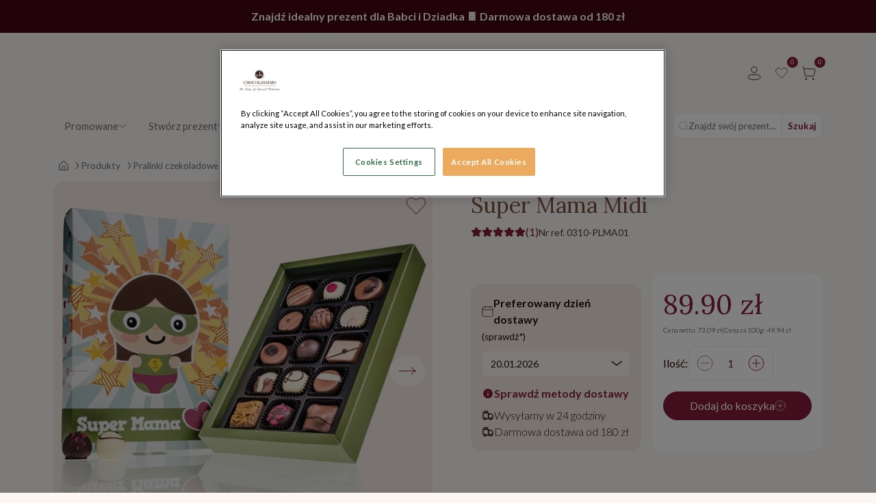

--- FILE ---
content_type: text/html;charset=utf-8
request_url: https://chocolissimo.pl/prezent-dla-mamy-15-pysznych-pralinek-z-belgijskiej-czekolady
body_size: 56065
content:
















<!DOCTYPE html>
<html lang="pl">
<head>
<base href="https://chocolissimo.pl/" />
<meta charset="utf-8">
<meta content="width=device-width, initial-scale=1.0, minimum-scale=1.0" name="viewport">
<meta http-equiv="X-UA-Compatible" content="IE=edge,chrome=1">
<title>Prezent dla mamy: 15 pysznych pralinek z belgijskiej czekolady</title>
<meta name="generator" content="Hummerce" />
<meta name="version" content="2.33.288" />
<meta name="description" content="Mamy dla Ciebie pomysł na najlepszy prezent dla mamy: 15 pysznych pralinek z belgijskiej czekolady. Zamów już dziś z dostawą na 26 maja" />
<meta name="keywords" content="" />
<link href="/gfx/ficons/chocolissimo.ico" rel="SHORTCUT ICON" type="image/ico">
<meta property="og:site_name" content="Chocolissimo">
<meta property="og:title" content="">
<meta property="og:description" content="Mamy dla Ciebie pomysł na najlepszy prezent dla mamy: 15 pysznych pralinek z belgijskiej czekolady. Zamów już dziś z dostawą na 26 maja">
<meta property="og:type" content="website">
<meta property="og:image" content="https://chocolissimo.pl/images/_popup/super-mama-midi.jpg"/>
<meta property="og:url" content="https://chocolissimo.pl/prezent-dla-mamy-15-pysznych-pralinek-z-belgijskiej-czekolady">
<link rel="canonical" href="https://chocolissimo.pl/prezent-dla-mamy-15-pysznych-pralinek-z-belgijskiej-czekolady" />
<link rel="SHORTCUT ICON" type="image/ico" href="gfx/ficons/chocolissimo.ico" />
<meta name="google-site-verification" content="vppSPDOY7VbEBqALrIMe2uzAcNQMTzpJzWqb3jTyuiM" />
<link rel="preconnect" href="https://fonts.googleapis.com">
<link rel="preconnect" href="https://fonts.gstatic.com" crossorigin>
<link href="https://fonts.googleapis.com/css2?family=Lato:ital,wght@0,300;0,400;0,700;1,300;1,400;1,700&display=swap" rel="stylesheet">
<link href="https://fonts.googleapis.com/css2?family=Lora:wght@400..700&display=swap" rel="stylesheet">
<noscript>
<style>
form button[type="submit"] {
display: none !important;
}
</style>
</noscript>
<style id="criticalCss-general">	.swiper {	position: relative;	}	.swiper .swiper-wrapper {	display: flex;	}	/* CLS */	.categoryItem .categoryItem-img {	min-height: 160px;	}	@media (min-width: 992px) {	.categoryItem .categoryItem-img {	min-height: 228px;	}	}	.deliveryPromotionTimer img {	max-height: 1.5em;	}	</style>	<style id="criticalCss-placeholders">	:is(div, section, header, article, main, footer) > :has(.placeholder-wrapper) {	isolation: isolate;	}	.placeholder-wrapper {	--ec-placeholder-bg: #eee;	--ec-placeholder-fg: #ccc;	--ec-placeholder-timer: 2s;	--ec-placeholder-wrapper-bg: #f3e9e2;	background-color: var(--ec-placeholder-wrapper-bg);	z-index: 19998;	position: absolute;	top: 0;	left: 0;	right: 0;	bottom: 0;	cursor: wait;	overflow: hidden;	}	.placeholder-wrapper svg {	max-width: 100%;	max-height: 100%;	}	.placeholder-wrapper svg .ph-bg {	fill: var(--ec-placeholder-bg, #eee) !important;	}	.placeholder-wrapper svg .ph-fg {	fill: var(--ec-placeholder-fg, #ccc) !important;	}	.placeholder-wrapper *,	.placeholder-wrapper::before,	.placeholder-wrapper::after {	pointer-events: none;	user-select: none;	}	.placeholder-wrapper::before,	.placeholder-wrapper::after {	content: '';	position: absolute;	width: 100%;	height: 100%;	background-image: linear-gradient(	120deg,	rgba(255,255,255, 0) 30%,	rgba(255,255,255, .8),	rgba(255,255,255, 0) 70%	);	top: 0;	left: 0;	transform: translateX(-100%);	animation: placeholer-shine var(--ec-placeholder-timer, 4s) infinite linear;	}	.placeholder-wrapper::after {	animation-delay: calc(var(--ec-placeholder-timer, 4s) / 2);	}	.placeholder-wrapper.placeholder-list-item svg {	aspect-ratio: 1 / 1.3;	}	@keyframes placeholer-shine {	0% {transform: translateX(-100%)}	100% {transform: translateX(100%)}	}	.placeholder-container {	--placeholder-opacity-min: 0.1;	--placeholder-opacity-max: 0.7;	--placeholder-height: 1em;	--placeholder-bg: #eee;	--placeholder-fg: #ccc;	}	.placeholder-container .placeholder {	display: inline-block;	vertical-align: middle;	cursor: wait;	background-color: currentcolor;	opacity: var(--placeholder-opacity-max);	min-height: var(--placeholder-height);	}	.placeholder-container .placeholder.btn::before {	display: inline-block;	content: "";	}	.placeholder-container .placeholder-glow .placeholder {	animation: placeholder-glow 150ms ease-in-out infinite;	}	@keyframes placeholder-glow {	50% {	opacity: var(--placeholder-opacity-min);	}	}	.placeholder-container .placeholder-wave {	mask-image: linear-gradient(130deg, var(--placeholder-fg) 55%, rgba(0, 0, 0, (1 - var(--placeholder-opacity-min))) 75%, var(--placeholder-fg) 95%);	mask-size: 200% 100%;	animation: placeholder-wave 150ms linear infinite;	}	@keyframes placeholder-wave {	100% {	mask-position: -200% 0%;	}	}	</style>	<style>	[data-js-swiper="itemSlider"],	[data-js-placeholder="itemSlider"] {	min-height: 328px;	}	@media (min-width: 1600px) {	[data-js-swiper="itemSlider"],	[data-js-placeholder="itemSlider"] {	min-height: 390px;	}	}	</style>	<script type="text/javascript">	if (typeof EC === "undefined") {	EC = {};	};	EC.modules = function() {	const modules = [];	const onLoadQueue = new Map();	document.addEventListener("ECModuleLoaded", (event) => {	const moduleName = event.detail.moduleName;	if (EC.modulesManager != null && onLoadQueue.has(moduleName)) {	onLoadQueue.get(moduleName).forEach(({ func, timeout }) => {	try {	if (timeout != null) {	setTimeout(() => func({ ...event.detail, fromQueue: true }), timeout);	} else {	func({ ...event.detail, fromQueue: true });	}	} catch (err) {	console.warn("EC.modules.onLoad: error while executing function", moduleName, func, err);	}	});	onLoadQueue.delete(moduleName);	}	});	return {	add: (mod) => {	modules.push(mod);	},	addF: (func) => {	modules.push({ init: func });	},	get list() {	return modules;	},	clear: () => {	modules.splice(0, modules.length);	},	get loadQueue() {	return onLoadQueue;	},	removeLoadQueue: (moduleName) => {	onLoadQueue.delete(moduleName);	},	onLoad: (moduleName, func, timeout) => {	if (typeof func !== "function" || typeof moduleName !== "string" || (timeout != null && typeof timeout !== "number")) {	console.warn("EC.modules.onLoad: wrong arguments", moduleName, func, timeout);	return;	}	if (EC.modulesManager != null && EC.modulesManager.getModule(moduleName) != null) {	if (timeout != null) {	setTimeout(() => {	func({ moduleName, instance: EC.modulesManager.getModule(moduleName), fromQueue: false });	}, timeout);	} else {	func({ moduleName, instance: EC.modulesManager.getModule(moduleName), fromQueue: false });	}	} else {	if (!onLoadQueue.has(moduleName)) {	onLoadQueue.set(moduleName, new Set());	}	onLoadQueue.get(moduleName).add({ func, timeout });	}	},	runInsertedScripts: (custom) => {	const selector = "script[type='text/javascript'][data-inserted=" + (custom ? custom : 'script') + "]";	document.querySelectorAll(selector).forEach((script) => {	try {	eval(script.innerHTML);	const modules = [...EC.modules.list];	EC.modules.clear();	EC.modulesManager.loadModules(modules).then(() => script.removeAttribute("data-inserted"));	} catch (err) {	console.warn("EC.runInsertedScripts: error while executing script", script, err);	}	});	}	}	}();	EC.locale = {	"single": "pl",	"double": ("pl" == "pl") ? "pl_PL" : "en_EN"	};	EC.domain = (window.location.hostname !== "localhost") ? "https://chocolissimo.pl/" : "";	EC.images = "/images/";	EC.version = 20260116063524;	EC.messages = {	"loading": "Ładuję...",	"unhandledErrorAlert": "unhandledErrorAlert - check console",	};	EC.scriptCompile = true;	EC.showWebp = true;	EC.debugger = function() {	return {	get active() {	return localStorage.getItem("debuggerEc") != null;	},	error: function(...err) {	if (this.active) console.error(...err);	},	}	}();	EC.iife = function() {	return function(f) {	try { f(); } catch (err) { EC.debugger.error(err); }	}	}();	EC.webcomponent = function(name, definition) {	try {	customElements.define(name, definition);	} catch (err) {	EC.debugger.error("Error defining <" + name + "> webcomponent", err);	}	}	</script>
<link href="assets/v/css/bootstrap-ec.css?v=20260116063524" rel="stylesheet" as="style">
<link href="assets/v/css/main-ec.css?v=20260116063524" rel="stylesheet" as="style">
<link href="assets/v/css/item-ec.css?v=20260116063524" rel="stylesheet" as="style">
<script type="text/javascript">
if (typeof EC === "undefined") {
EC = {};
}
EC.loader = {
inner: '<span class="spinner-border spinner-border-sm" role="status" aria-hidden="true"></span><span class="visually-hidden">Ładuję...</span>',
full: '<div class="ecLoader" title="Ładuję..."><span class="spinner-border text-primary" role="status" aria-hidden="true"></span><span class="visually-hidden">Ładuję...</span></div>',
};
</script>
<!-- Google Optimize -->
<script>
function fieldInvalidCallback(fieldName, formId) {
if (typeof dataLayer !== "undefined") {
setTimeout(function () {
var fieldId = fieldName.replace("prop(", "").replace(").value", "");
var message = "";
try {
message = document.getElementById(fieldId).querySelector(".fv-plugins-message-container").innerText;
} catch (e) {
console.log("Error fieldInvalidCallback " + fieldName);
}
dataLayer.push({
event: "field.invalid",
"gtm.element": fieldName,
"gtm.elementClasses": formId,
"gtm.elementId": "",
"gtm.elementUrl": "",
"gtm.elementTarget": "",
"gtm.errorMessage": message,
});
}, 0);
}
}
</script>
<script>
function addToWishListSuccess(itemSymbol) {
if (typeof DataLayerEC !== "undefined") {
DataLayerEC.getInstance().event("addToWishlist", {
itemSymbol: itemSymbol,
});
}
}
function removeFromWishListSuccess(itemSymbol) {
if (typeof DataLayerEC !== "undefined") {
DataLayerEC.getInstance().event("removeFromWishlist", {
itemSymbol: itemSymbol,
});
}
}
</script>
<script data-event="viewItem" type="application/json" data-symbol="0310-PLMA01">	{	"currencyCode": "PLN",	"name": "Super Mama Midi",	"id": "0310-PLMA01",	"price": "89.90",	"displayedCategoryId": "414",	"customerPrice": "",	"basePrice": "",	"brand": "",	"discount":"",	"category": "Produkty\/Pralinki czekoladowe\/★​ Superbohaterowie ★​",	"categoryMain": "★​ Superbohaterowie ★​",	"variant": ""	}	</script>
<script>
EC.modules.onLoad("dataLayerMain", function({ instance }) {
DataLayerEC.getInstance().event("viewItem", {});
});
</script>
<script>
EC.modules.onLoad("dataLayerMain", function({ instance }) {
DataLayerEC.getInstance().event("subitems", {});
});
</script>
<noscript><iframe src="https://www.googletagmanager.com/ns.html?id=GTM-MXPJ6C" height="0" width="0" style="display: none; visibility: hidden"></iframe></noscript>
</head>
<body class="ecommerce itemPage item-0310-PLMA01 lang-pl view-default">
<a class="skipToMainContentLink" tabindex="0" href="#main">Przejdź do treści</a>
<div class="deliveryPromotionTimer" data-js="timer">
<div><a href="https://chocolissimo.pl/prezent-na-dzien-babci-i-dziadka"><span style="color:#ffffff;">Znajdź idealny prezent dla Babci i Dziadka 🍫 Darmowa dostawa od 180 zł</span></a></div><style type="text/css">.deliveryPromotionTimer div {background: #450615;display: flex;justify-content: center;align-items: center;padding: 0.75rem 0;margin: 0 auto;gap: 0.25rem;color: #ffffff;flex-wrap: wrap;}.deliveryPromotionTimer div span {font-weight: bold;}</style>
</div>
<header class="header">
<div class="headerWrapper container">
<div class="d-flex">
<div class="mobileNavAdmin">
<button class="btnNavbar" data-bs-toggle="offcanvas" data-bs-target="#mobileMenuOffcanvas" aria-controls="mobileMenuOffcanvas" type="button" title="Przełącz nawigację">
<svg viewBox="0 0 20 20" width="20" height="20" xmlns="http://www.w3.org/2000/svg">
<use href="#ic-hamburger" xlink:href="#ic-hamburger"></use>
</svg>
</button>
<button type="button" class="btnNavbar" data-bs-toggle="modal" data-bs-target="#loginModal" title="Zaloguj się">
<svg viewBox="0 0 20 20" width="20" height="20" xmlns="http://www.w3.org/2000/svg">
<use href="#ic-user" xlink:href="#ic-user"></use>
</svg>
<span class="btnNavbarLabel">
Zaloguj się
</span>
</button>
</div>
</div>
<div class="navbar-brand-wrapper">
<a class="navbar-brand" href="/" aria-label="">
<img fetchpriority="high" src="/gfx/logo.svg" class="img-fluid" alt="Czekoladowe prezenty i personalizowane słodycze na prezent - Chocolissimo" width="142" height="61" />
</a>
</div>
<div class="navAdmin container " data-js-header="navAdmin">
<div class="d-none d-lg-block">
<button type="button" class="btnNavbar" data-bs-toggle="modal" data-bs-target="#loginModal" title="Zaloguj się">
<svg viewBox="0 0 20 20" width="20" height="20" xmlns="http://www.w3.org/2000/svg">
<use href="#ic-user" xlink:href="#ic-user"></use>
</svg>
<span class="btnNavbarLabel">
Zaloguj się
</span>
</button>
</div>
<a href="do/wishList" class="btnNavbar btn-goto-wish" data-wishlist="[]" data-bs-toggle="tooltip" title="Ulubione">
<span data-js-wishlist="counter" class="btnNavbarCounter">0</span>
<svg viewBox="0 0 20 20" width="20" height="20" xmlns="http://www.w3.org/2000/svg"><use href="#ic-fav" xlink:href="#ic-fav"></use></svg>
<span class="btnNavbarLabel">Ulubione</span>
</a>
<button class="btnNavbar" type="button" data-bs-toggle="offcanvas" data-bs-target="#miniCartOffcanvas" aria-controls="miniCartOffcanvas">
<span data-js-cart="info-count" class="btnNavbarCounter">0</span>
<svg viewBox="0 0 20 20" width="20" height="20" xmlns="http://www.w3.org/2000/svg">
<use href="#ic-cart" xlink:href="#ic-cart"></use>
</svg>
<span class="btnNavbarLabel">Koszyk</span>
</button>
</div>
</div>
<div class="container">
<nav class="navbar navbar-expand-lg choco-navbar">
<style>
.choco-navbar .choco-menu-first.choco-menu-content > ul {
grid-template-columns: repeat(auto-fill, minmax(210px, 1fr));
gap: 1rem;
}
</style>
<div class="container">
<div class="collapse navbar-collapse" id="navbarSupportedContent">
<ul class="navbar-nav me-auto mb-2 mb-lg-0">
<li class="nav-item dropdown order-2" data-symbol="menu_createPresent">
<button type="button" class="bg-transparent border-0 dropdown-toggle nav-link flex-center-space-between gap-1">
Stwórz prezent
<svg viewBox="0 0 20 20" width="0.75rem" height="0.75rem" xmlns="http://www.w3.org/2000/svg" fill="currentColor"><use href="#ic-chevron-down" xlink:href="#ic-chevron-down"></use></svg>
</button>
<div class="dropdown-menu choco-menu-first"><div class="choco-menu-container"><div class="choco-menu-item"><div class="d-none d-lg-block"><p class="choco-menu-title">Ułóż własny ChocoTelegram&reg;</p><a class="d-block" href="/do/choco/chocotelegramConfigurator"><img alt="" class="img-fluid" loading="lazy" src="/images/www_252x150_birthday.png" style="width: 252px; height: 150px;" /> </a><p class="choco-menu-item-exceprt text-ellipsis line-clamp-2">Czekoladowe telegramy są doskonałym prezentem na każdą okazję</p></div><a class="choco-menu-item-cta" href="/do/choco/chocotelegramConfigurator">Ułóż własny ChocoTelegram<svg class="ms-2" viewbox="0 0 20 20" width="2rem" xmlns="http://www.w3.org/2000/svg"> <use href="#ic-slider-arrow" xlink:href="#ic-slider-arrow"></use> </svg> </a></div><div class="choco-menu-item"><div class="d-none d-lg-block"><p class="choco-menu-title">Stwórz własną czekoladę</p><a class="d-block" href="/do/item/chocPlayConfigurator"><img alt="" class="img-fluid" loading="lazy" src="/images/menu_srworz_produkt_2_252x150.jpg" /> </a><p class="choco-menu-item-exceprt text-ellipsis line-clamp-2">Niepowtarzalna czekolada skomponowana przez Ciebie. Wybierz kształt, smak oraz dodatki.</p></div><a class="choco-menu-item-cta" href="/do/item/chocPlayConfigurator">Stwórz unikalną czekoladę<svg class="ms-2" viewbox="0 0 20 20" width="2rem" xmlns="http://www.w3.org/2000/svg"> <use href="#ic-slider-arrow" xlink:href="#ic-slider-arrow"></use> </svg> </a></div><div class="choco-menu-item"><div class="d-none d-lg-block"><p class="choco-menu-title">Grawerowane szkatułki</p><a class="d-block" href="/szkatulki-z-czekoladkami"><img alt="" class="img-fluid" loading="lazy" src="/images/menu_srworz_produkt_3_252x150.jpg" /> </a><p class="choco-menu-item-exceprt text-ellipsis line-clamp-2">Ręcznie robione pralinki w eleganckich drewnianych szkatułkach z ozdobnym grawerem.</p></div><a class="choco-menu-item-cta" href="/szkatulki-z-czekoladkami">Szkatułki z grawerem<svg class="ms-2" viewbox="0 0 20 20" width="2rem" xmlns="http://www.w3.org/2000/svg"> <use href="#ic-slider-arrow" xlink:href="#ic-slider-arrow"></use> </svg></a></div><div class="choco-menu-item"><div class="d-none d-lg-block"><p class="choco-menu-title">Prezenty z własnym zdjęciem</p><a class="d-block" href="/czekoladki-ze-zdjeciem"><img alt="" class="img-fluid" loading="lazy" src="/images/menu_srworz_produkt_4_252x150.jpg" /> </a><p class="choco-menu-item-exceprt text-ellipsis line-clamp-2">Unikalne słodkie prezenty z przesłanym przez Ciebie zdjęciem lub gotowym obrazem z galerii.</p></div><a class="choco-menu-item-cta" href="/czekoladki-ze-zdjeciem">Czekoladki ze zdjęciem<svg class="ms-2" viewbox="0 0 20 20" width="2rem" xmlns="http://www.w3.org/2000/svg"> <use href="#ic-slider-arrow" xlink:href="#ic-slider-arrow"></use> </svg> </a></div></div></div>
</li>
<li class="nav-item dropdown order-4" data-symbol="DZIEN_BABCI_DZIADKA">
<a href="dzien-babci-i-dziadka" class="dropdown-toggle nav-link flex-center-space-between gap-1 ">
Dzień Babci i Dziadka
<svg viewBox="0 0 20 20" width="0.75rem" height="0.75rem" xmlns="http://www.w3.org/2000/svg" fill="currentColor"><use href="#ic-chevron-down" xlink:href="#ic-chevron-down"></use></svg>
</a>
<div class="dropdown-menu choco-menu-first ">
<ul id="topMenu-DZIEN_BABCI_DZIADKA-dropdown" class="list-unstyled">
<li class="nav-item">
<a href="dla-babci-prezent" class="nav-link"><span>Prezenty Dla Babci</span></a>
</li>
<li class="nav-item">
<a href="dla-dziadka-prezent" class="nav-link"><span>Prezenty Dla Dziadka</span></a>
</li>
<li class="nav-item">
<a href="prezent-ze-zdjeciem-na-dzien-babci-i-dziadka" class="nav-link"><span>Prezent ze zdjęciem dla Dziadków</span></a>
</li>
<li class="nav-item">
<a href="telegramy-na-dzien-babci-i-dziadka" class="nav-link"><span>Telegramy na Dzień Babci i Dziadka</span></a>
</li>
<li class="nav-item">
<a href="telegramy-dla-babci" class="nav-link"><span>Telegramy dla babci</span></a>
</li>
<li class="nav-item">
<a href="telegramy-dla-dziadka" class="nav-link"><span>Telegramy dla dziadka</span></a>
</li>
</ul>
</div>
</li>
<li class="nav-item dropdown order-4" data-symbol="MENU_CHOCO">
<a href="chocolissimo" class="dropdown-toggle nav-link flex-center-space-between gap-1 ">
Prezenty
<svg viewBox="0 0 20 20" width="0.75rem" height="0.75rem" xmlns="http://www.w3.org/2000/svg" fill="currentColor"><use href="#ic-chevron-down" xlink:href="#ic-chevron-down"></use></svg>
</a>
<div class="dropdown-menu choco-menu-first ">
<ul id="topMenu-MENU_CHOCO-dropdown" class="list-unstyled">
<li class="nav-item">
<a href="czekoladki-na-prezent" class="nav-link"><span>Z okazji</span></a>
<ul id="topMenu-PREZENT_Z_OKAZJI" class="list-unstyled fw-light choco-menu-second">
<li class="nav-item"><a href="prezent-na-dzien-babci-i-dziadka" class="nav-link">Dzień Babci i Dziadka</a></li>
<li class="nav-item"><a href="prezent-na-walentynki-czekoladki" class="nav-link">Walentynki </a></li>
<li class="nav-item"><a href="prezenty-na-swieta" class="nav-link">Święta Bożego Narodzenia</a></li>
<li class="nav-item"><a href="prezenty-na-mikolajki" class="nav-link">Mikołajki </a></li>
<li class="nav-item"><a href="prezent-na-obrone" class="nav-link">Obrona dyplomu</a></li>
<li class="nav-item"><a href="prezent-na-urodziny" class="nav-link">Urodziny </a></li>
<li class="nav-item"><a href="prezent-na-imieniny" class="nav-link">Imieniny</a></li>
<li class="nav-item"><a href="prezent-na-rocznice-slubu" class="nav-link">Rocznice</a></li>
<li class="nav-item"><a href="przeprosiny" class="nav-link">Przeprosiny</a></li>
<li class="nav-item"><a href="czekoladki-na-podziekowanie" class="nav-link">Podziękowania</a></li>
<li class="nav-item"><a href="gratulacje" class="nav-link">Gratulacje</a></li>
<li class="nav-item"><a href="prezenty-na-slub-i-wesele" class="nav-link">Ślub i wesele </a></li>
<li class="nav-item"><a href="baby-shower" class="nav-link">Baby Shower</a></li>
<li class="nav-item"><a href="prezent-na-parapetowke" class="nav-link">Na parapetówkę</a></li>
<li class="nav-item"><a href="prezent-na-dzien-kobiet" class="nav-link">Dzień Kobiet </a></li>
<li class="nav-item"><a href="prezenty-na-wielkanoc-na-zajaczka" class="nav-link">Wielkanoc </a></li>
<li class="nav-item"><a href="prezenty-na-dzien-mamy" class="nav-link">Dzień Mamy </a></li>
<li class="nav-item"><a href="czekoladki-na-dzien-dziecka" class="nav-link">Dzień Dziecka</a></li>
<li class="nav-item"><a href="prezent-na-dzien-ojca" class="nav-link">Dzień Taty</a></li>
<li class="nav-item"><a href="prezenty-na-dzien-chlopaka" class="nav-link">Dzień Chłopaka</a></li>
<li class="nav-item"><a href="prezent-dla-nauczyciela" class="nav-link">Dzień Nauczyciela</a></li>
<li class="nav-item"><a href="kalendarze-adwentowe-top" class="nav-link">Kalendarze adwentowe</a></li>
</ul>
</li>
<li class="nav-item">
<a href="prezent-dla" class="nav-link"><span>Prezent dla</span></a>
<ul id="topMenu-PREZENT_DLA" class="list-unstyled fw-light choco-menu-second">
<li class="nav-item"><a href="prezent-dla-mezczyzny" class="nav-link">Prezent dla mężczyzny</a></li>
<li class="nav-item"><a href="prezenty-dla-chlopaka" class="nav-link">Prezent dla chłopaka</a></li>
<li class="nav-item"><a href="prezent-dla-dziewczyny" class="nav-link">Prezent dla dziewczyny</a></li>
<li class="nav-item"><a href="prezenty-dla-mamy" class="nav-link">Prezent dla mamy</a></li>
<li class="nav-item"><a href="prezent-dla-taty" class="nav-link">Prezent dla taty</a></li>
<li class="nav-item"><a href="prezent-dla-dziecka" class="nav-link">Prezent dla dziecka</a></li>
<li class="nav-item"><a href="prezent-dla-zony" class="nav-link">Prezent dla żony</a></li>
<li class="nav-item"><a href="prezenty-dla-meza" class="nav-link">Prezent dla męża</a></li>
<li class="nav-item"><a href="prezent-dla-brata" class="nav-link">Prezent dla brata</a></li>
<li class="nav-item"><a href="prezent-dla-siostry" class="nav-link">Prezent dla siostry</a></li>
<li class="nav-item"><a href="prezenty-dla-kolezanki" class="nav-link">Prezent dla koleżanki</a></li>
<li class="nav-item"><a href="prezenty-dla-nauczyciela" class="nav-link">Prezent dla nauczyciela</a></li>
<li class="nav-item"><a href="prezenty-dla-szefa" class="nav-link">Prezent dla szefa</a></li>
<li class="nav-item"><a href="prezenty-dla-emeryta-i-emerytki" class="nav-link">Prezent dla emeryta</a></li>
<li class="nav-item"><a href="prezent-dla-pary-mlodej" class="nav-link">Prezent dla Pary Młodej</a></li>
<li class="nav-item"><a href="prezent-dla-lekarza" class="nav-link">Prezent dla lekarza</a></li>
<li class="nav-item"><a href="prezent-dla-gracza" class="nav-link">Prezent dla gracza</a></li>
<li class="nav-item"><a href="prezent-dla-ogrodnika" class="nav-link">Prezent dla ogrodnika</a></li>
<li class="nav-item"><a href="prezent-dla-promotora" class="nav-link">Prezent dla promotora</a></li>
</ul>
</li>
</ul>
</div>
</li>
<li class="nav-item dropdown order-4" data-symbol="CZEKOLADKI">
<a href="do/cat/CZEKOLADKI/Produkty" class="dropdown-toggle nav-link flex-center-space-between gap-1 ">
Produkty
<svg viewBox="0 0 20 20" width="0.75rem" height="0.75rem" xmlns="http://www.w3.org/2000/svg" fill="currentColor"><use href="#ic-chevron-down" xlink:href="#ic-chevron-down"></use></svg>
</a>
<div class="dropdown-menu choco-menu-first ">
<ul id="topMenu-CZEKOLADKI-dropdown" class="list-unstyled">
<li class="nav-item">
<a href="figurki-z-czekolady" class="nav-link"><span>Figurki</span></a>
<ul id="topMenu-FIGURKI" class="list-unstyled fw-light choco-menu-second">
<li class="nav-item"><a href="czekoladowe-figurki-dla-dziecka" class="nav-link">Dla Dziecka</a></li>
<li class="nav-item"><a href="czekoladki-dla-sportowca" class="nav-link">Dla Sportowca</a></li>
<li class="nav-item"><a href="dla-melomana" class="nav-link">Dla Melomana</a></li>
<li class="nav-item"><a href="czekoladowe-figurki-motoryzacyjne" class="nav-link">Motoryzacyjne</a></li>
<li class="nav-item"><a href="lizaki-z-czekolady" class="nav-link">Lizaki</a></li>
<li class="nav-item"><a href="kwiaty-z-czekolady" class="nav-link">Kwiaty z czekolady</a></li>
</ul>
</li>
<li class="nav-item">
<a href="formy-czekolady" class="nav-link"><span>Formy czekolady</span></a>
<ul id="topMenu-FORMY_CZEKOLADY" class="list-unstyled fw-light choco-menu-second">
<li class="nav-item"><a href="tabliczki-czekolady" class="nav-link">Tabliczki</a></li>
<li class="nav-item"><a href="czekoladowe-przekaski" class="nav-link">Czekoladowe przekąski</a></li>
<li class="nav-item"><a href="czekoladowe-trufle" class="nav-link">Trufle</a></li>
<li class="nav-item"><a href="goraca-czekolada" class="nav-link">Czekolady do picia</a></li>
<li class="nav-item"><a href="swieze-owoce-w-czekoladzie" class="nav-link">Owoce w czekoladzie</a></li>
<li class="nav-item"><a href="rozowa-czekolada" class="nav-link">Czekolada Ruby</a></li>
<li class="nav-item"><a href="czekolada-deserowa" class="nav-link">Deserowa czekolada</a></li>
<li class="nav-item"><a href="czekolada-dubajska" class="nav-link">Czekolada dubajska</a></li>
</ul>
</li>
<li class="nav-item">
<a href="pralinki" class="nav-link"><span>Pralinki czekoladowe</span></a>
<ul id="topMenu-KOLEKCJE" class="list-unstyled fw-light choco-menu-second">
<li class="nav-item"><a href="praliny-w-drewnianych-skrzyneczkach" class="nav-link">Praliny w drewnianych skrzyneczkach</a></li>
<li class="nav-item"><a href="czekoladki-amerykanskie" class="nav-link">PRALINKI CUP CAKES</a></li>
<li class="nav-item"><a href="czekoladki-w-pudelkach" class="nav-link">Gustowne pudełka</a></li>
<li class="nav-item"><a href="-superbohaterowie-" class="nav-link">★​ Superbohaterowie ★​</a></li>
<li class="nav-item"><a href="czekoladki-dla-gosci" class="nav-link">Czekoladki dla gości</a></li>
</ul>
</li>
<li class="nav-item">
<a href="prezenty-personalizowane" class="nav-link"><span>Personalizowane</span></a>
<ul id="topMenu-PERSONALIZOWANE" class="list-unstyled fw-light choco-menu-second">
<li class="nav-item"><a href="czekoladki-ze-zdjeciem" class="nav-link">Czekoladki ze zdjęciem</a></li>
<li class="nav-item"><a href="szkatulki-z-czekoladkami" class="nav-link">Szkatułki z grawerowaniem</a></li>
<li class="nav-item"><a href="czekoladki-z-nadrukiem" class="nav-link">Czekoladki z nadrukiem</a></li>
<li class="nav-item"><a href="do/cat/z-logo/Czekoladki-z-logo" class="nav-link">Czekoladki z logo</a></li>
</ul>
</li>
<li class="nav-item">
<a href="czekoladowe-przyjemnosci" class="nav-link"><span>Czekoladowe przyjemności</span></a>
</li>
<li class="nav-item">
<a href="promocje-na-czekoladki" class="nav-link"><span>% Promocje </span></a>
</li>
</ul>
</div>
</li>
<li class="nav-item dropdown order-4" data-symbol="MENU_CT">
<a href="czekoladowy-telegram" class="dropdown-toggle nav-link flex-center-space-between gap-1 ">
Telegramy
<svg viewBox="0 0 20 20" width="0.75rem" height="0.75rem" xmlns="http://www.w3.org/2000/svg" fill="currentColor"><use href="#ic-chevron-down" xlink:href="#ic-chevron-down"></use></svg>
</a>
<div class="dropdown-menu choco-menu-first ">
<ul id="topMenu-MENU_CT-dropdown" class="list-unstyled">
<li class="nav-item">
<a href="czekoladowy-telegram-na-wszystkie-okazje" class="nav-link"><span>Telegram z okazji</span></a>
<ul id="topMenu-TELEGRAM_Z_OKAZJI" class="list-unstyled fw-light choco-menu-second">
<li class="nav-item"><a href="czekoladki-na-dzien-babci-i-dziadka" class="nav-link">Telegramy na Dzień Babci i Dziadka</a></li>
<li class="nav-item"><a href="prezent-na-14-lutego" class="nav-link">Telegramy na Walentynki </a></li>
<li class="nav-item"><a href="czekoladki-na-dzien-kobiet" class="nav-link">Telegramy na Dzień Kobiet</a></li>
<li class="nav-item"><a href="czekoladowe-telegramy-na-pierwsza-komunie" class="nav-link">Telegramy na Komunię</a></li>
<li class="nav-item"><a href="czekoladowy-telegram-na-slub" class="nav-link">Telegramy na Ślub</a></li>
<li class="nav-item"><a href="czekoladki-na-imieniny" class="nav-link">Telegramy na Imieniny</a></li>
<li class="nav-item"><a href="czekoladki-na-urodziny" class="nav-link">Telegramy na Urodziny</a></li>
<li class="nav-item"><a href="prezent-na-przeprosiny" class="nav-link">Telegramy na Przeprosiny</a></li>
<li class="nav-item"><a href="czekoladowe-telegramy-na-oswiadczyny" class="nav-link">Telegramy na Oświadczyny</a></li>
<li class="nav-item"><a href="czekoladowe-telegramy-na-narodziny-dziecka" class="nav-link">Telegramy na Narodziny Dziecka </a></li>
<li class="nav-item"><a href="czekoladowe-zyczenia-dla-chlopaka" class="nav-link">Telegramy na Dzień Chłopaka</a></li>
</ul>
</li>
<li class="nav-item">
<a href="uloz-wlasny-chocotelegram" class="nav-link"><span>Ułóż własny ChocoTelegram®</span></a>
</li>
<li class="nav-item">
<a href="czekoladowe-telegramy-dla-kazdego" class="nav-link"><span>Telegram dla</span></a>
<ul id="topMenu-TELEGRAM_DLA" class="list-unstyled fw-light choco-menu-second">
<li class="nav-item"><a href="czekoladowe-telegramy-dla-babci" class="nav-link">Telegramy dla babci</a></li>
<li class="nav-item"><a href="czekoladowe-telegramy-dla-dziadka" class="nav-link">Telegramy dla dziadka</a></li>
<li class="nav-item"><a href="czekoladowe-telegramy-dla-dziewczyny" class="nav-link">Telegramy dla dziewczyny</a></li>
<li class="nav-item"><a href="czekoladowy-telegram-dla-mezczyzny" class="nav-link">Telegramy dla mężczyzn</a></li>
<li class="nav-item"><a href="czekoladowe-telegramy-dla-przyjaciela" class="nav-link">Telegramy dla przyjaciela</a></li>
<li class="nav-item"><a href="czekoladowe-telegramy-dla-nauczyciela" class="nav-link">Telegramy dla nauczyciela</a></li>
</ul>
</li>
</ul>
</div>
</li>
<li class="nav-item dropdown order-1" data-symbol="menu_promotions">
<button type="button" class="bg-transparent border-0 dropdown-toggle nav-link flex-center-space-between gap-1">
Promowane
<svg viewBox="0 0 20 20" width="0.75rem" height="0.75rem" xmlns="http://www.w3.org/2000/svg" fill="currentColor"><use href="#ic-chevron-down" xlink:href="#ic-chevron-down"></use></svg>
</button>
<div class="dropdown-menu choco-menu-first"><div class="choco-menu-container"><div class="choco-menu-item"><div class="d-none d-lg-block"><p class="choco-menu-title">Wyjątkowa gorąca czekolada</p><a class="d-block" href="/goraca-czekolada"><img alt="Czekoladki dla mezczyzny" class="img-fluid" src="https://chocolissimo.pl//images/www_252x150_hc.png" style="width: 252px; height: 150px;" /> </a><p class="choco-menu-item-exceprt text-ellipsis line-clamp-2">Wybierz rozgrzewający kubek pysznej czekolady! Zobacz nasze kule z piankami, sticki lub dropsy.</p></div><a class="choco-menu-item-cta" href="/goraca-czekolada">Gorąca czekolada <svg class="ms-2" viewbox="0 0 20 20" width="2rem" xmlns="http://www.w3.org/2000/svg"> <use href="#ic-slider-arrow" xlink:href="#ic-slider-arrow"></use> </svg> </a></div><div class="choco-menu-item"><div class="d-none d-lg-block"><p class="choco-menu-title">Pralinki w eleganckich skrzyneczkach</p><a class="d-block" href="/praliny-w-drewnianych-skrzyneczkach"><img alt="" class="img-fluid" loading="lazy" src="https://chocolissimo.pl//images/252x150_Pralinkiweleganckichskrzyneczkach.png" style="width: 252px; height: 150px;" /> </a><p class="choco-menu-item-exceprt text-ellipsis line-clamp-2">Ozdobione grawerem drewniane szkatułki kryją w sobie ręcznie wykonane pralinki z belgijskiej czekolady</p></div><a class="choco-menu-item-cta" href="/praliny-w-drewnianych-skrzyneczkach">Praliny w skrzyneczkach <svg class="ms-2" viewbox="0 0 20 20" width="2rem" xmlns="http://www.w3.org/2000/svg"> <use href="#ic-slider-arrow" xlink:href="#ic-slider-arrow"></use> </svg> </a></div><div class="choco-menu-item"><div class="d-none d-lg-block"><p class="choco-menu-title">Czekoladowa podróż dookoła świata</p><a class="d-block" href="/tabliczki-czekolady"><img alt="Tabliczki czekolady" class="img-fluid" loading="lazy" src="https://chocolissimo.pl//images/www_252x150_Czekoladazroznychstronswiata.png" style="width: 252px; height: 150px;" /> </a><p class="choco-menu-item-exceprt text-ellipsis line-clamp-2">Wyjątkowe receptury inspirowane smakami z różnych zakątków świata.</p></div><a class="choco-menu-item-cta" href="/tabliczki-czekolady">Tabliczki czekolady<svg class="ms-2" viewbox="0 0 20 20" width="2rem" xmlns="http://www.w3.org/2000/svg"> <use href="#ic-slider-arrow" xlink:href="#ic-slider-arrow"></use> </svg> </a></div><div class="choco-menu-item"><div class="d-none d-lg-block"><p class="choco-menu-title">Promocje</p><a class="d-block" href="/promocje-na-czekoladki"><img alt="" class="img-fluid" loading="lazy" src="https://chocolissimo.pl//images/252x150_Promocje.png" style="width: 252px; height: 150px;" /> </a><p class="choco-menu-item-exceprt text-ellipsis line-clamp-2">Poznaj nasze wyjątkowe produkty świąteczne w obniżonych cenach</p></div><a class="choco-menu-item-cta" href="/promocje-na-czekoladki">Produkty po obniżce <svg class="ms-2" viewbox="0 0 20 20" width="2rem" xmlns="http://www.w3.org/2000/svg"> <use href="#ic-slider-arrow" xlink:href="#ic-slider-arrow"></use> </svg> </a></div></div></div>
</li>
<li class="nav-item dropdown position-relative order-5" data-symbol="menu_forCompanies">
<a href="/upominki-firmowe" class="bg-transparent border-0 dropdown-toggle nav-link flex-center-space-between gap-1">
Dla firm
<svg viewBox="0 0 20 20" width="0.75rem" height="0.75rem" xmlns="http://www.w3.org/2000/svg" fill="currentColor"><use href="#ic-chevron-down" xlink:href="#ic-chevron-down"></use></svg>
</a>
<div class="dropdown-menu choco-menu-first mini-menu">
<ul class="choco-mini-menu"><li class="nav-item"><a class="nav-link" href="/upominki-dla-firm">Personalizowane upominki firmowe</a></li><li class="nav-item"><a class="nav-link" href="/katalog-upominkow-firmowych">Katalog</a></li><li class="nav-item"><a class="nav-link" href="/upominki-firmowe">Oferta całoroczna</a></li><li class="nav-item"><a class="nav-link" href="/czekoladki-z-logo-firmy">Personalizowane upominki</a></li></ul>
</div>
</li>
</ul>
</div>
</div>
<button type="button" class="searchToggler" id="searchToggler">
<div>
<svg viewBox="0 0 20 20" height="1em" xmlns="http://www.w3.org/2000/svg">
<use href="#ic-search" xlink:href="#ic-search" fill="currentColor"></use>
</svg>
<span>
Znajdź swój prezent...
</span>
</div>
<span>Szukaj</span>
</button>
</nav>
</div>
</header>
<main id="main" class="container position-relative">
<noscript>
<div class="alert alert-danger my-4 fs-4" role="alert">
Twoja przeglądarka nie obsługuje JavaScript. Aby korzystać z pełnej funkcjonalności tej strony, włącz obsługę JavaScript w swojej przeglądarce.
</div>
</noscript>
<div class="container">
<link href="assets/v/css/breadcrumb-ec.css?v=" rel="stylesheet" as="style">
<nav aria-label="breadcrumb" class="breadcrumb-container fs-8">
<ol class="breadcrumb">
<li class="breadcrumb-item" data-schema-breadcrumb-type="Strona główna" data-schema-breadcrumb-url="/" data-schema-breadcrumb-position="1">
<a href="/" class="btnIcon" title="Strona główna">
<svg aria-hidden="true" viewBox="0 0 20 20" width="14" xmlns="http://www.w3.org/2000/svg">
<use href="#ic-home" xlink:href="#ic-home"></use>
</svg>
<span class="visually-hidden">Strona główna</span>
</a>
</li>
<li class="breadcrumb-item" data-schema-breadcrumb-type="Produkty" data-schema-breadcrumb-url="do/cat/CZEKOLADKI/Produkty" data-schema-breadcrumb-position="2">
<svg aria-hidden="true" viewBox="0 0 20 20" height="10" xmlns="http://www.w3.org/2000/svg"><use href="#ic-chevron-big" xlink:href="#ic-chevron-big"></use></svg>
<a href="do/cat/CZEKOLADKI/Produkty"><span>Produkty</span></a>
</li>
<li class="breadcrumb-item" data-schema-breadcrumb-type="Pralinki czekoladowe" data-schema-breadcrumb-url="pralinki" data-schema-breadcrumb-position="3">
<svg aria-hidden="true" viewBox="0 0 20 20" height="10" xmlns="http://www.w3.org/2000/svg"><use href="#ic-chevron-big" xlink:href="#ic-chevron-big"></use></svg>
<a href="pralinki"><span>Pralinki czekoladowe</span></a>
</li>
<li class="breadcrumb-item" data-schema-breadcrumb-type="★​ Superbohaterowie ★​" data-schema-breadcrumb-url="-superbohaterowie-" data-schema-breadcrumb-position="4">
<svg aria-hidden="true" viewBox="0 0 20 20" height="10" xmlns="http://www.w3.org/2000/svg"><use href="#ic-chevron-big" xlink:href="#ic-chevron-big"></use></svg>
<a href="-superbohaterowie-"><span>★​ Superbohaterowie ★​</span></a>
</li>
<li class="breadcrumb-item active" data-schema-breadcrumb-type="Super Mama Midi" data-schema-breadcrumb-url="prezent-dla-mamy-15-pysznych-pralinek-z-belgijskiej-czekolady" data-schema-breadcrumb-position="5">
<svg aria-hidden="true" viewBox="0 0 20 20" height="10" xmlns="http://www.w3.org/2000/svg"><use href="#ic-chevron-big" xlink:href="#ic-chevron-big"></use></svg>
<span data-js-variant="itemBreadcrumb">Super Mama Midi</span>
</li>
</ol>
</nav>
</div>
<div class="productPage" data-item-template="" data-item-template-type="">
<section class="row">
<div class="productGallery col-md-6 position-relative" data-js-variant="productGallery">
<div data-js-swiper="itemSlider" class="swiper swiper-item mb-3">
<div data-js-placeholder="itemSlider" class="placeholder-wrapper placeholder-gallery" aria-hidden="true">
<div class="flex-center gap-2 h-100">
<svg xmlns="http://www.w3.org/2000/svg"
width="100%"
height="100%"
>
<use href="#ph-gallery" xlink:href="#ph-gallery"></use>
</svg>
</div>
</div>
<div class="swiper-wrapper">
<div class="swiper-slide">
<div class="flex-center">
<a role="button" title="Powiększ" data-src="/images/_popup/super-mama-midi.jpg" data-fancybox="itemGallery" data-caption="Super Mama Midi" data-schema-product-type="image" data-schema-product-value="/images/_popup/super-mama-midi.webp">
<picture><source srcset="/images/_big/super-mama-midi.webp" type="image/webp"/><source srcset="/images/_big/super-mama-midi.jpg" type="image/jpeg"/><img class="img-fluid" alt="S&#322;odki prezent dla mamy" src="/images/_big/super-mama-midi.jpg" /></picture>
</a>
</div>
</div>
<div class="swiper-slide">
<div class="flex-center">
<a role="button" title="Powiększ" data-src="/images/_popup_multi_00001/super-mama-midi.jpg" data-fancybox="itemGallery" data-caption="Big zdjęcia dodatkowe" data-schema-product-type="image" data-schema-product-value="/images/_popup_multi_00001/super-mama-midi.webp">
<picture><source srcset="/images/_big_multi_00001/super-mama-midi.webp" type="image/webp"/><source srcset="/images/_big_multi_00001/super-mama-midi.jpg" type="image/jpeg"/><img class="img-fluid" src="/images/_big_multi_00001/super-mama-midi.jpg" /></picture>
</a>
</div>
</div>
<div class="swiper-slide">
<div class="flex-center">
<a role="button" title="Powiększ" data-src="/images/_popup_multi_00002/super-mama-midi.jpg" data-fancybox="itemGallery" data-caption="Big zdjęcia dodatkowe" data-schema-product-type="image" data-schema-product-value="/images/_popup_multi_00002/super-mama-midi.webp">
<picture><source srcset="/images/_big_multi_00002/super-mama-midi.webp" type="image/webp"/><source srcset="/images/_big_multi_00002/super-mama-midi.jpg" type="image/jpeg"/><img class="img-fluid" src="/images/_big_multi_00002/super-mama-midi.jpg" /></picture>
</a>
</div>
</div>
<div class="swiper-slide">
<div class="flex-center">
<a role="button" title="Powiększ" data-src="/images/_popup_multi_00003/super-mama-midi.jpg" data-fancybox="itemGallery" data-caption="Big zdjęcia dodatkowe" data-schema-product-type="image" data-schema-product-value="/images/_popup_multi_00003/super-mama-midi.webp">
<picture><source srcset="/images/_big_multi_00003/super-mama-midi.webp" type="image/webp"/><source srcset="/images/_big_multi_00003/super-mama-midi.jpg" type="image/jpeg"/><img class="img-fluid" src="/images/_big_multi_00003/super-mama-midi.jpg" /></picture>
</a>
</div>
</div>
</div>
<button class="btnIcon swiper-button-prev" title="Poprzedni">
<svg viewBox="0 0 20 20" width="1.7rem" xmlns="http://www.w3.org/2000/svg">
<use href="#ic-slider-arrow" xlink:href="#ic-slider-arrow"></use>
</svg>
</button>
<button class="btnIcon swiper-button-next" title="Następny">
<svg viewBox="0 0 20 20" width="1.7rem" xmlns="http://www.w3.org/2000/svg">
<use href="#ic-slider-arrow" xlink:href="#ic-slider-arrow"></use>
</svg>
</button>
</div>
<div class="itemWishlist">
<button class="btnIcon" title="Dodaj do ulubionych" data-js-wishlist-item="0310-PLMA01" data-js-wishlist-state="ready">
<svg viewBox="0 0 20 20" width="1rem" height="1rem" xmlns="http://www.w3.org/2000/svg"><use href="#ic-fav" xlink:href="#ic-fav"></use></svg>
</button>
</div>
</div>
<div class="productTransaction col-md-6 position-relative ps-lg-5" data-js-variant="itemTransaction">
<span data-schema-product-type="sku" data-schema-product-value="0310-PLMA01" aria-hidden="true" style="display:none;"></span>
<span data-schema-product-type="mpn" data-schema-product-value="0310-PLMA01" aria-hidden="true" style="display:none;"></span>
<span data-schema-product-type="aggregateRating" data-schema-product-value="5.0" data-schema-product-ratingcount="1" aria-hidden="true" style="display: none;"></span>
<h1 data-js-variant="name" class="itemName" data-schema-product-type="name" data-schema-product-value="Super Mama Midi">Super Mama Midi</h1>
<div class="itemSymbolRatingWrapper">
<a href="#opinions" title="Pokaż wszystkie opinie" class="text-decoration-none">
<div class="d-flex align-items-center gap-1">
<div class="fs-8 d-flex gap-1">
<svg class="mark-star-full" aria-hidden="true" viewBox="0 0 20 20" width="16" height="16" xmlns="http://www.w3.org/2000/svg">
<use href="#ic-star-full" xlink:href="#ic-star-full" />
</svg>
<svg class="mark-star-full" aria-hidden="true" viewBox="0 0 20 20" width="16" height="16" xmlns="http://www.w3.org/2000/svg">
<use href="#ic-star-full" xlink:href="#ic-star-full" />
</svg>
<svg class="mark-star-full" aria-hidden="true" viewBox="0 0 20 20" width="16" height="16" xmlns="http://www.w3.org/2000/svg">
<use href="#ic-star-full" xlink:href="#ic-star-full" />
</svg>
<svg class="mark-star-full" aria-hidden="true" viewBox="0 0 20 20" width="16" height="16" xmlns="http://www.w3.org/2000/svg">
<use href="#ic-star-full" xlink:href="#ic-star-full" />
</svg>
<svg class="mark-star-full" aria-hidden="true" viewBox="0 0 20 20" width="16" height="16" xmlns="http://www.w3.org/2000/svg">
<use href="#ic-star-full" xlink:href="#ic-star-full" />
</svg>
</div>
<span style="color: #841c3b;">(1)</span>
</div>
</a>
<div class="itemSymbol">Nr ref. <span data-js-variant="symbol">0310-PLMA01</span></div>
</div>
<div class="grid grid-cols-1 grid-lg-cols-2 mt-3 mt-lg-5">
<div>
<div id="components" class="clearfix form-horizontal product-page-options" style="display:none"></div>
<div id="template" class="clearfix form-horizontal product-page-options"></div>
<div id="delivery" class="mt-3">
<div id="delivery-date">
<script type="text/javascript">
EC.modules.add({
orderJs: true,
module: "deliveryCalendar",
dependsOn: [ { module: "choices"} ],
init: function() {
return new DeliveryCalendar({
DOM: {
inputId: 'deliveryDatePicker',
modalId: 'deliveryData',
pickerIcon: 'pickerIcon',
selectCountryId:'countriesCalendar',
idCalendar: 'calendarPicker',
deliveriesList: 'deliveriesList',
idSubmitBtn: 'acceptChoosenDate'
},
firstPossibleDate: {
year: 2026,
monthOfYear: 0,
dayOfMonth: 20
},
countryToSelect: 'PL',
deliveryToSelect: '33',
isItemPage: true,
item: '0310-PLMA01',
multiDomain: "",
mode:'item',
label : {
showCalendar: 'Pokaż kalendarz'
}
});
}
});
</script>
<label class="control-label delivery-date-lab" for="deliveryDatePicker">
<div class="d-flex align-items-center gap-2"><svg height="18" viewbox="0 0 20 20" width="18" xmlns="http://www.w3.org/2000/svg"><use href="#ic-calendar" xlink:href="#ic-calendar"></use></svg> <span class="fw-bold">Preferowany dzień dostawy</span></div><a class="fs-8 hoverUnderlined" href="/do/page/PREFERENCJE_DOSTAWY" target="modal">(sprawdź*)</a>
</label>
<div class="input-group">
<input id="deliveryDatePicker" placeholder="Pokaż kalendarz" type="text" data-value-day="20" data-value-month="01" data-value-year="2026" name="deliveryDat" value="20.01.2026" class="form-control pick-delivery-date" />
<input id="deliveryDatePickerHidden" name="deliveryDate" type="hidden" value="20.01.2026" />
<span id="pickerIcon" class="input-group-addon">
<svg viewBox="0 0 20 20" width="1rem" height="1rem" xmlns="http://www.w3.org/2000/svg"><use href="#ic-chevron-big" xlink:href="#ic-chevron-big"></use></svg>
</span>
</div>
<script id="tmplDelivery" type="text/x-handlebars-template">
<div class="delivery-box form-row {{classSelected}}">
<input class="form-check-input" id="calendar_{{id}}" type="radio" name="delivery" {{checkedInput}} value="{{value}}">
<label for="calendar_{{id}}">
<img src="{{img}}" class="img" alt="" />
<div class="title">{{title}}</div>
<div class="price">{{price}}</div>
</label>
</div>
</script>
<script id="loaderTmpl" type="text/x-handlebars-template">
<div class="loader-new {{class}}">
<i id="fa-loader"></i>
</div>
</script>
<div class="delivery-date-add">
</div>
</div>
<div class="d-flex flex-column">
<aclass="ec_modalPage hoverUnderlined text-primary fw-bold"href="/do/popup/warunkiDostawy"data-toggle="modal"title="Warunki dostawy"><div class="check-orders-option d-flex gap-1 align-items-center pt-1 pb-2"><svgheight="18"viewbox="0 0 20 20"width="18"xmlns="http://www.w3.org/2000/svg"><use href="#ic-info" xlink:href="#ic-info"></use></svg>Sprawdź metody dostawy</div></a><div class="fw-light d-flex gap-1 align-items-center"><svg height="18" viewbox="0 0 20 20" width="18" xmlns="http://www.w3.org/2000/svg"> <use href="#ic-delivery" xlink:href="#ic-delivery"></use> </svg> Wysyłamy w 24 godziny</div><div class="fw-light d-flex gap-1 align-items-center"><svg height="18" viewbox="0 0 20 20" width="18" xmlns="http://www.w3.org/2000/svg"> <use href="#ic-delivery" xlink:href="#ic-delivery"></use> </svg> Darmowa dostawa od 180 zł</div></div>
</div>
</div>
<div class="product-standard-wrapper">
<div class="product-standard">
<div id="prices">
<div class="prices-wrapper">
<div data-js-variant="price" data-js-currency="z&#322;" class="mainPrice">89.90 z&#322;</span></div>
<span aria-hidden="true" style="display:none;"
data-schema-product-type="offer"
data-schema-product-offer-price="89.90"
data-schema-product-offer-priceCurrency="PLN"
data-schema-product-offer-condition="NewCondition"
data-schema-product-offer-availability="InStock"
data-schema-product-offer-url="prezent-dla-mamy-15-pysznych-pralinek-z-belgijskiej-czekolady">
</span>
</div>
<div>
<div class="additional-price-info">
<span class="priceNetto">Cena netto: 73.09 z&#322;<br /></span>
<span>|</span>
Cena za 100g: 49.94 z&#322;
</div>
</div>
</div>
</div>
<form name="cartForm" id="AddCart" method="post" action="/do/cart;jsessionid=7E22DA80343DBEB9AA548E5E99D3650C" class="py-3">
<input type="hidden" name="f" value="add">
<input type="hidden" name="item" value="0310-PLMA01" />
<div class="product-qty-wrapper">
<span>Ilość:</span>
<div class="input-group">
<button data-js-quantity="minus" class="btn btnQuantity" disabled type="button" aria-label="Zmniejsz ilość">
<svg aria-hidden="true" viewBox="0 0 20 20" width="1.5rem" height="1.5rem" xmlns="http://www.w3.org/2000/svg">
<use href="#ic-minus" xlink:href="#ic-minus"></use>
</svg>
</button>
<input data-js-quantity="input" type="text" name="quantity" class="productQuantity form-control" value="1" data-last-value="1"
data-js-quantity-max="1000000.0"
aria-label="Ilość"/>
<button data-js-quantity="plus" class="btn btnQuantity" type="button" aria-label="Zwiększ ilość">
<svg aria-hidden="true" viewBox="0 0 20 20" width="1.5rem" height="1.5rem" xmlns="http://www.w3.org/2000/svg">
<use href="#ic-plus" xlink:href="#ic-plus"></use>
</svg>
</button>
</div>
</div>
<div class="d-flex">
<button class="btn btn-primary flex-center gap-2 flex-grow-1 text-nowrap" type="submit" >
Dodaj do koszyka
<svg aria-hidden="true" viewBox="0 0 20 20" width="1rem" height="1rem" xmlns="http://www.w3.org/2000/svg">
<use href="#ic-plus" xlink:href="#ic-plus"></use>
</svg>
</button>
</div>
</form>
</div>
</div>
<div data-js-cta-bar="start-mobile"></div>
<span data-schema-product-type="brand" data-schema-product-value="" aria-hidden="true" style="display:none;"></span>
<div class="productsNav">
<a href="prezent-dla-mamy-6-pysznych-pralinek-z-belgijskiej-czekolady" class="popoverItem">&lt; Poprzedni produkt</a>
<div style="display: none;">
<div><picture><source srcset="/images/_small/super-mama.webp" type="image/webp"/><source srcset="/images/_small/super-mama.jpg" type="image/jpeg"/><img class="img-fluid" alt="Pralinki Super Mama - s&#322;odki upominek dla mamy" src="/images/_small/super-mama.jpg" /></picture></div>
<div style="width: 250px; text-align: center;">
<strong>Super Mama</strong>
</div>
</div>
<a href="pralinki-super-mom" class="popoverItem">Następny produkt &gt;</a>
<div style="display: none;">
<div><picture><source srcset="/images/_small/super-mom.webp" type="image/webp"/><source srcset="/images/_small/super-mom.jpg" type="image/jpeg"/><img class="img-fluid" alt="super mom - pralinki dla mamy" src="/images/_small/super-mom.jpg" /></picture></div>
<div style="width: 250px; text-align: center;">
<strong>Super Mom</strong>
</div>
</div>
</div>
<div class="d-none" data-js-item="short-description" data-schema-product-type="description" data-schema-product-value="Poznaj nasz super pomysł na prezent dla ukochanej Mamy. W kolorowym opakowaniu z serii "Superbohaterów" ukryliśmy piętnaście najlepszych belgijskich czekoladek, które z pewnością nie zawiodą wyjątkowym smakiem. Produkt świetnie sprawdzi się jako prezent z okazji Dnia Matki. Czekoladki Super Mama Midi to: 15 pysznych pralinek o różnorodnych smakach nadzienia, które mile zaskoczą najwyższej jakości belgijska czekolada oryginalne, zielone opakowanie z komiksową grafiką i napisem Super Mama, które z pewnością pozostanie w pamięci Obdarowanej :-) Ta słodka kompozycja to nasz patent na idealny prezent, nie tylko z okazji święta 26 maja. Każda okazja jest dobra, by przypomnieć Mamie, że jest Superbohaterką! Otrzymane pralinki mogą różnić się od zaprezentowanych na zdjęciu.">
Poznaj nasz super pomysł na prezent dla ukochanej Mamy. W kolorowym opakowaniu z serii &quot;Superbohaterów&quot; ukryliśmy piętnaście najlepszych belgijskich czekoladek, które z pewnością nie zawiodą wyjątkowym smakiem.&nbsp;Produkt świetnie sprawdzi się jako&nbsp;<a href="https://chocolissimo.pl/prezenty-dla-mamy"><span style="color:#000000;"><strong>prezent z okazji Dnia Matki</strong></span></a>.<br /><br />Czekoladki Super Mama Midi to:<ul><li><strong>15 pysznych&nbsp;pralinek</strong> o różnorodnych smakach nadzienia, które mile zaskoczą</li><li><strong>najwyższej jakości belgijska czekolada</strong></li><li>oryginalne, zielone opakowanie z komiksową grafiką&nbsp;i napisem Super Mama, które z pewnością pozostanie w pamięci Obdarowanej :-)</li></ul>Ta słodka kompozycja to nasz patent na idealny prezent, nie tylko z okazji święta 26 maja. Każda okazja jest dobra, by przypomnieć Mamie, że jest Superbohaterką!&nbsp;<br /><br /><span><span class="ui-provider ee bia bnt bnu bnv bnw bnx bny bnz boa bob boc bod boe bof bog boh boi boj bok bol bom bon boo bop boq bor bos bot bou bov bow box boy boz" dir="ltr">Otrzymane pralinki mogą różnić się od zaprezentowanych na zdjęciu.</span></span>
</div>
</div>
</section>
<section class="itemDescription" data-js-variant="productContent">
<nav id="itemContentNav" class="itemContentNav" data-js-cta-bar="start-desktop">
<ul class="nav flex-nowrap">
<li class="nav-item" role="presentation">
<a id="link-description" role="button" class="nav-link customNavLink" href="#description">Opis towaru:</a>
</li>
<li class="nav-item" role="presentation">
<a id="link-nutrients-description" role="button" class="nav-link customNavLink" href="#nutrients-description"> Wartość odżywcza w 100g:</a>
</li>
<li class="nav-item nav-item-with-badge" role="presentation">
<a id="link-opinions" role="button" class="nav-link customNavLink" href="#opinions">
Opinie o produkcie
</a>
<span class="badge">1</span>
<style>
.nav-item.nav-item-with-badge {
display: flex;
align-items: center;
gap: 0.5rem;
}
.nav-item.nav-item-with-badge .badge {
color: var(--bs-primary);
border-radius: 0.375rem;
background-color: #e6a9b4;
}
</style>
</li>
<li class="nav-item" role="presentation">
<a id="link-storage-conditions" role="button" class="nav-link customNavLink" href="#storage-conditions">Warunki przechowywania</a>
</li>
</ul>
</nav>
<div id="item-description-content">
<div class="collapse-show-lg">
<a id="link-description" data-bs-toggle="collapse" role="button" aria-controls="description" aria-expanded="true" class="nav-link customNavLink" href="#description">
Opis towaru:
<svg viewBox="0 0 20 20" width="1rem" height="1rem" xmlns="http://www.w3.org/2000/svg"><use href="#ic-arrow-down" xlink:href="#ic-arrow-down"></use></svg>
</a>
<div id="description" class="collapse show">
<div><div class="preBs5Description">
Poznaj nasz super pomysł na prezent dla ukochanej Mamy. W kolorowym opakowaniu z serii &quot;Superbohaterów&quot; ukryliśmy piętnaście najlepszych belgijskich czekoladek, które z pewnością nie zawiodą wyjątkowym smakiem.&nbsp;Produkt świetnie sprawdzi się jako&nbsp;<a href="https://chocolissimo.pl/prezenty-dla-mamy"><span style="color:#000000;"><strong>prezent z okazji Dnia Matki</strong></span></a>.<br /><br />Czekoladki Super Mama Midi to:<ul><li><strong>15 pysznych&nbsp;pralinek</strong> o różnorodnych smakach nadzienia, które mile zaskoczą</li><li><strong>najwyższej jakości belgijska czekolada</strong></li><li>oryginalne, zielone opakowanie z komiksową grafiką&nbsp;i napisem Super Mama, które z pewnością pozostanie w pamięci Obdarowanej :-)</li></ul>Ta słodka kompozycja to nasz patent na idealny prezent, nie tylko z okazji święta 26 maja. Każda okazja jest dobra, by przypomnieć Mamie, że jest Superbohaterką!&nbsp;<br /><br /><span><span class="ui-provider ee bia bnt bnu bnv bnw bnx bny bnz boa bob boc bod boe bof bog boh boi boj bok bol bom bon boo bop boq bor bos bot bou bov bow box boy boz" dir="ltr">Otrzymane pralinki mogą różnić się od zaprezentowanych na zdjęciu.</span></span>
</div></div>
</div>
</div>
<div class="collapse-show-lg">
<a id="link-nutrients-description" data-bs-toggle="collapse" role="button" aria-controls="nutrients-description" aria-expanded="true" class="nav-link customNavLink" href="#nutrients-description">
 Wartość odżywcza w 100g:
<svg viewBox="0 0 20 20" width="1rem" height="1rem" xmlns="http://www.w3.org/2000/svg"><use href="#ic-arrow-down" xlink:href="#ic-arrow-down"></use></svg>
</a>
<div id="nutrients-description" class="collapse show">
<div class="nutrients-grid">
<div class="nutrients-grid-left">
<h2 class="fs-1">Składniki i wartości odżywcze</h2>
<picture><source srcset="/images/_big/super-mama-midi.webp" type="image/webp"/><source srcset="/images/_big/super-mama-midi.jpg" type="image/jpeg"/><img class="img-fluid" alt="S&#322;odki prezent dla mamy" src="/images/_big/super-mama-midi.jpg" /></picture>
</div>
<div class="nutrients-grid-right">
<div>Składniki: cukier, miazga kakaowa, tłuszcz kakaowy, pełne <strong>mleko</strong> w proszku, tłuszcz roślinny: palmowy, rzepakowy, słonecznikowy, shea, z ziaren palmowych, kokosowy; syrop cukru inwertowanego, <strong>śmietanka</strong>, syrop glukozowy, olej <strong>maślany</strong>, woda, substancja utrzymująca wilgoć: E422, syrop sorbitolowy; <strong>laktoza</strong>, <strong>orzechy laskowe</strong>, syrop sorbitolowy, miód, maliny, pełne <strong>mleko</strong>, alkohol: likier mocca, likier waniliowy, napój spirytusowy <strong>orzechowy</strong>, etylowy; emulgator: lecytyna <strong>sojowa</strong>, lecytyna słonecznikowa, E471, lecytyna; <strong>serwatka</strong> w proszku, odtłuszczone <strong>mleko</strong> w proszku, <strong>pistacje</strong>, kawa, kakao w proszku o obniżonej zawartości tłuszczu, koncentrat soku z: czarnych porzeczek, pomarańczy, czarnej marchwi; syrop glukozowo-fruktozowy, olej roślinny: słonecznikowy; stabilizator: E422, E407, E1520, E339; naturalny aromat: wanilia, gruszka, kawa, <strong>orzech włoski</strong>, <strong>migdał</strong>, marchew; kruszone ziarno kakao, <strong>migdały</strong>, dekstroza, koncentrat z: marchwi; odtłuszczone kakao w proszku, kwas: E330; ekstrakt z: wanilii, spiruliny; naturalne aromaty, aromaty, suszona malina grys, morele, cukier karmelizowany, barwniki: E161b, E150d, E100, E120, E133, ekstrakt z: papryki; regulator kwasowości: E330; tłuszcz <strong>mleczny</strong>, skrobia modyfikowana, białko grochu, sól, mąka <strong>pszenna</strong>, miąższ z: rokitnika; substancja żelująca: pektyna; Bourbon wanilia w proszku, mąka <strong>pszenna</strong> słodowa, płatki <strong>owsiane</strong>, E1103, skrobia, błonnik cytrusowy, substancja konserwująca: E202; substancja glazurująca: E414; substancja spulchniająca: E500. Oprócz tłuszczu kakaowego zawiera tłuszcze roślinne. Zawiera alkohol. Może zawierać jaja, orzeszki ziemne, sezam. <br><br>Wyprodukowano w UE.<br>Przechowywać w suchym i chłodnym miejscu.<br>Termin przydatności do spożycia: 3 miesiące.</div>
<div>
<div class="d-flex justify-content-between gap-3">
<h3 class="fs-5">Składniki odżywcze</h3>
<span class="fw-light"> Wartość odżywcza w 100g:</span>
</div>
<table class="table">
<tbody>
<tr>
<td class="fw-light">Wartość energetyczna kJ</td><td class="text-end">
2 172</td>
</tr>
<tr>
<td class="fw-light">Wartość energetyczna kcal</td><td class="text-end">
521</td>
</tr>
<tr>
<td class="fw-light">Tłuszcze g</td><td class="text-end">
33</td>
</tr>
<tr>
<td class="fw-light">w tym kwasy tłuszczowe nasycone g</td><td class="text-end">
19</td>
</tr>
<tr>
<td class="fw-light">Węglowodany g</td><td class="text-end">
49</td>
</tr>
<tr>
<td class="fw-light">w tym cukry g</td><td class="text-end">
45</td>
</tr>
<tr>
<td class="fw-light">Białka g</td><td class="text-end">
5,0</td>
</tr>
<tr>
<td class="fw-light">Sól g</td><td class="text-end">
0,15</td>
</tr>
</tbody>
</table>
</div>
<ul class="list-unstyled product-tech-data">
<li><strong>Masa netto</strong>: 180 g</li>
<li><strong>Wymiary zewnętrzne:</strong> 235x166x33mm</li>
</ul>
</div>
</div>
</div>
</div>
<div class="collapse-show-lg collapse-opinions">
<a id="link-opinions" data-bs-toggle="collapse" role="button" aria-controls="opinions" aria-expanded="true" class="nav-link customNavLink" href="#opinions">
Opinie o produkcie
<svg viewBox="0 0 20 20" width="1rem" height="1rem" xmlns="http://www.w3.org/2000/svg"><use href="#ic-arrow-down" xlink:href="#ic-arrow-down"></use></svg>
</a>
<div id="opinions" class="collapse show full-bleed">
<h2 class="fw-normal">Opinie o produkcie</h2>
<div class="opinions-wrapper">
<div class="itemReviewsSummaryWrapper">
<div class="itemReviewsSummary">
<span class="averageOpinion">5</span>
<div>
<svg aria-hidden="true" viewBox="0 0 20 20" xmlns="http://www.w3.org/2000/svg" class="mark-star-full" height="1rem">
<use href="#ic-star-full" xlink:href="#ic-star-full" fill="currentColor"></use>
</svg>
<svg aria-hidden="true" viewBox="0 0 20 20" xmlns="http://www.w3.org/2000/svg" class="mark-star-full" height="1rem">
<use href="#ic-star-full" xlink:href="#ic-star-full" fill="currentColor"></use>
</svg>
<svg aria-hidden="true" viewBox="0 0 20 20" xmlns="http://www.w3.org/2000/svg" class="mark-star-full" height="1rem">
<use href="#ic-star-full" xlink:href="#ic-star-full" fill="currentColor"></use>
</svg>
<svg aria-hidden="true" viewBox="0 0 20 20" xmlns="http://www.w3.org/2000/svg" class="mark-star-full" height="1rem">
<use href="#ic-star-full" xlink:href="#ic-star-full" fill="currentColor"></use>
</svg>
<svg aria-hidden="true" viewBox="0 0 20 20" xmlns="http://www.w3.org/2000/svg" class="mark-star-full" height="1rem">
<use href="#ic-star-full" xlink:href="#ic-star-full" fill="currentColor"></use>
</svg>
</div>
</div>
<button type="button" data-bs-toggle="modal" data-bs-target="#addItemOpinionsModal" class="btn btn-primary">
Dodaj opinię
</button>
</div>
<div class="itemReviewsOpinions">
<div class="reviewItem"
data-schema-product-type="review"
data-schema-product-value="5.0"
data-schema-product-review-author="Ewelina"
data-schema-product-review-body="Super prezent dla superbohaterki jaką jest kochana Mama!"
data-schema-product-review-date="2022-05-12">
<div class="review-item-submitted">
<span class="review-heading">-</span>
<div>
<svg aria-hidden="true" viewBox="0 0 20 20" xmlns="http://www.w3.org/2000/svg" class="mark-star-full" height="1rem">
<use href="#ic-star-full" xlink:href="#ic-star-full" fill="currentColor"></use>
</svg>
<svg aria-hidden="true" viewBox="0 0 20 20" xmlns="http://www.w3.org/2000/svg" class="mark-star-full" height="1rem">
<use href="#ic-star-full" xlink:href="#ic-star-full" fill="currentColor"></use>
</svg>
<svg aria-hidden="true" viewBox="0 0 20 20" xmlns="http://www.w3.org/2000/svg" class="mark-star-full" height="1rem">
<use href="#ic-star-full" xlink:href="#ic-star-full" fill="currentColor"></use>
</svg>
<svg aria-hidden="true" viewBox="0 0 20 20" xmlns="http://www.w3.org/2000/svg" class="mark-star-full" height="1rem">
<use href="#ic-star-full" xlink:href="#ic-star-full" fill="currentColor"></use>
</svg>
<svg aria-hidden="true" viewBox="0 0 20 20" xmlns="http://www.w3.org/2000/svg" class="mark-star-full" height="1rem">
<use href="#ic-star-full" xlink:href="#ic-star-full" fill="currentColor"></use>
</svg>
</div>
</div>
<div class="review-item-content">
Super prezent dla superbohaterki jaką jest kochana Mama!
</div>
<div class="review-footer">
<span class="review-author">
Ewelina
</span>
<picture>
<source srcset="/gfx/opinions-image-1.webp" type="image/webp" />
<img src="/gfx/opinions-image-1.png" alt="" class="img-fluid" />
</picture>
</div>
</div>
</div>
</div>
</div>
</div>
<div class="collapse-show-lg">
<a id="link-storage-conditions" data-bs-toggle="collapse" role="button" aria-controls="storage-conditions" aria-expanded="true" class="nav-link customNavLink" href="#storage-conditions">
Warunki przechowywania
<svg viewBox="0 0 20 20" width="1rem" height="1rem" xmlns="http://www.w3.org/2000/svg"><use href="#ic-arrow-down" xlink:href="#ic-arrow-down"></use></svg>
</a>
<div id="storage-conditions" class="collapse show">
<div class="storage-conditions-wrapper"><div class="storage-conditions-heading"><h2 class="storage-heading fs-1 text-secondary">Warunki przechowywania</h2><picture> <source srcset="images/storageConditions/warunki-przechowywania-1.webp" type="image/webp" /> <img alt="Warunki przechowywania" class="img-fluid" loading="lazy" src="images/storageConditions/warunki-przechowywania-1.png" /> </picture></div><div class="storage-center"><h3 class="fs-4">Chocolissimo - świeżość bez kompromisów</h3><p>Nasze czekoladki Chocolissimo swój niepowtarzalny smak zawdzięczają nie tylko pierwszorzędnym składnikom i wymyślnym recepturom, ale również temu, że przy ich tworzeniu nie stosujemy szkodliwych środków konserwujących - w tym względzie nie uznajemy żadnych kompromisów. Ręcznie robione, powstają praktycznie na Państwa zamówienie, dlatego są najświeższe i najsmaczniejsze zaraz po otrzymaniu.</p></div><div class="storage-grid"><picture> <source srcset="images/storageConditions/warunki-przechowywania-2.webp" type="image/webp" /> <img alt="Warunki przechowywania" class="img-fluid" loading="lazy" src="images/storageConditions/warunki-przechowywania-2.png" /> </picture><div><h3 class="fs-4">Jak długo można przechowywać czekoladę?</h3><p>Czekoladki można przechowywać, lecz okres ten nie powinien przekroczyć kilku tygodni - w końcu prawdziwa świeżość nie może trwać wiecznie.</p>&nbsp;<p>Prosimy zwrócić uwagę na krótki okres przydatności do spożycia czekoladek CHOCOLISSIMO. Jest on najlepszą gwarancją ich świeżości i jakości składników.Termin przydatności do spożycia znajduje się pod każdym z produktów i obowiązuje od momentu otrzymania paczki. Wszystkie nasze produkty są przygotowywane tuż przed wysłaniem, czyli w przypadku przesyłek krajowych - w dniu wysyłki - a to wszystko, aby zachować najwyższą jakość naszych produktów.</p></div></div><div class="storage-grid"><div><p>Jeśli zatem planują Państwo zamówić czekoladki Chocolissimo na specjalną okazję, radzimy wybrać na stronie PREFEROWANY DZIEŃ DOSTAWY (wystarczy kilka dni przed okazją) lub skontaktować się z naszym Biurem Obsługi Klienta, który na pewno chętnie doradzi w przypadku wątpliwości.</p>&nbsp;<p>Zadzwoń pod nr +48 61 879 83 03 bądź skontaktuj się mailowo pod adresem biuro@chocolissimo.pl Zapewniamy ciągłość dostaw najświeższych czekoladek.</p></div><picture> <source srcset="images/storageConditions/warunki-przechowywania-3.webp" type="image/webp" /> <img alt="Warunki przechowywania" class="img-fluid" loading="lazy" src="images/storageConditions/warunki-przechowywania-3.png" /> </picture></div><div class="storage-center"><h3 class="fs-4">Wysyłka czekolady w okresie letnim - przesyłka chłodzona❄️</h3><p>Z uwagi na podwyższone temperatury w okresie letnim, gdy na termometrach jest już więcej niż 20 0C, wszystkie przesyłki są odpowiednio zabezpieczone. Co to znaczy?<br />do każdej przesyłki dodawany jest wkład chłodzący - taki wkład można oczywiście użyć wielokrotnie🌱😊</p><p>Pamiętaj, efekt utrzymania temperatury wewnątrz kartonu zbiorczego jest uzależniony od temperatury zewnętrznej i czasu dostawy, na które niestety nie mamy wpływu. Staramy się jednak dbać o każdy szczegół a wieloletnie doświadczenie w tej kwestii sprawia, że praktycznie wszystkie paczki docierają do Was w należytym stanie. Oto jak dbamy o utrzymanie odpowiedniej temperatury w przesyłce:</p></div><div class="storage-grid"><picture> <source srcset="images/storageConditions/warunki-przechowywania-3.webp" type="image/webp" /> <img alt="Warunki przechowywania" class="img-fluid" loading="lazy" src="images/storageConditions/warunki-przechowywania-3.png" /> </picture><div><h3 class="fs-4">Tylko to, co najlepsze</h3><p>W Chocolissimo nie uznajemy półśrodków. Wszystkie nasze czekolady są wykonane tradycyjnymi metodami przez naszych czekoladników. Do produkcji czekolad nie skąpimy stuprocentowego kakaowego masła, nadającego czekoladzie smukłego wyglądu i niepowtarzalnego smaku.</p>&nbsp;<p>Wszystkie dodatki wyselekcjonowane są od najlepszych dostawców. Wiele produktów dostępnych na rynku, zwanych wyrobami czekoladowymi, ma niewiele wspólnego z dobrą czekoladą. Zamiast tłuszczu kakaowego, zawierają tłuszcz roślinny, zamiast naturalnych składników zawierają te identyczne z naturalnymi. Czekoladki leżące długimi miesiącami na sklepowych półkach tracą świeżość i smak. Dokładamy wszelkich starań, aby zapewnić Państwu satysfakcję z dokonanego zakupu. Jeśli z jakiegokolwiek powodu byliby Państwo niezadowoleni z naszego produktu, uprzejmie prosimy o kontakt: biuro@chocolissimo.pl</p></div></div><style type="text/css">#storage-conditions p {font-weight: lighter;font-size: 1.125rem;margin: 0;line-height: 22px;}#storage-conditions .storage-center {display: flex;flex-direction: column;align-items: center;text-align: center;}#storage-conditions .storage-center p {max-width: 740px;}#storage-conditions .storage-grid {display: grid;grid-template-columns: 1fr;gap: 1rem;}@media (min-width: 992px) {#storage-conditions .storage-grid {grid-template-columns: 1fr 1fr;gap: 3rem;}}#storage-conditions .storage-conditions-wrapper {display: flex;flex-direction: column;gap: 5rem;}#storage-conditions .storage-conditions-heading img {display: block;margin: 0 auto;width: 100%;}#storage-conditions .storage-heading {margin-bottom: 2.5rem;text-align: center;}#storage-conditions h2,#storage-conditions h3 {font-weight: normal;margin-bottom: 1rem;}#storage-conditions .storage-grid > div {display: flex;flex-direction: column;justify-content: center;}</style></div>
</div>
</div>
</div>
</section>
<div data-js-cta-bar="end" data-js-cta-bar="desktop"></div>
<div data-js-cta-bar="bar" class="cta-bar full-bleed" aria-hidden="true">
<div class="container cta-bar-wrapper">
<span data-js-cta-bar="itemName" class="cta-bar-item-name">Super Mama Midi</span>
<div class="d-flex gap-2">
<div data-js-cta-bar="itemPrice" class="cta-bar-main-price">89.90 z&#322;</div>
<span data-js-cta-bar="itemOldPrice" class="cta-bar-old-price" style="display: none;">
</span>
</div>
<div class="cta-bar-form d-flex gap-3">
<div class="product-qty-wrapper p-0">
<span>Ilość:</span>
<div class="input-group">
<button data-js-cta-bar="minus" class="btn btnQuantity" type="button" aria-label="Zmniejsz ilość">
<svg aria-hidden="true" viewBox="0 0 20 20" width="1.5rem" height="1.5rem" xmlns="http://www.w3.org/2000/svg">
<use href="#ic-minus" xlink:href="#ic-minus"></use>
</svg>
</button>
<input data-js-cta-bar="input" type="text" name="quantity" class="productQuantity form-control" value="1" data-last-value="1" data-js-cta-bar-max="1000000.0" aria-label="Ilość">
<button data-js-cta-bar="plus" class="btn btnQuantity" type="button" aria-label="Zwiększ ilość">
<svg aria-hidden="true" viewBox="0 0 20 20" width="1.5rem" height="1.5rem" xmlns="http://www.w3.org/2000/svg">
<use href="#ic-plus" xlink:href="#ic-plus"></use>
</svg>
</button>
</div>
</div>
<button data-js-cta-bar="submit" class="btn btn-primary cta-submit-btn flex-center gap-2" type="button">
Dodaj do koszyka
<svg class="d-none d-lg-inline" aria-hidden="true" viewBox="0 0 20 20" width="1rem" height="1rem" xmlns="http://www.w3.org/2000/svg">
<use href="#ic-plus" xlink:href="#ic-plus"></use>
</svg>
</button>
</div>
</div>
</div>
</div>
<script data-event="productsList" type="application/json" data-symbol="0310-PLMA01">	{	"currencyCode": "PLN",	"name": "Super Mama Midi",	"id": "0310-PLMA01",	"price": "89.90",	"displayedCategoryId": "414",	"customerPrice": "",	"basePrice": "",	"brand": "",	"discount":"",	"category": "Produkty\/Pralinki czekoladowe\/★​ Superbohaterowie ★​",	"categoryMain": "★​ Superbohaterowie ★​",	"variant": ""	}	</script>
<div class="section-more-products lastViewed-products" data-itemListId="lastViewed" data-itemListName="Ostatnio oglądane: Super Mama Midi">
<h2 class="section-title">
Ostatnio oglądane
</h2>
<div data-js-swiper="products" class="swiper list-products list-products-slider"
data-js-swiper-elements="5"
data-js-swiper-autoinit="visible"
>
<div data-js-placeholder="products" class="placeholder-wrapper placeholder-list-item" aria-hidden="true">
<div class="flex-center gap-2 h-100">
<svg xmlns="http://www.w3.org/2000/svg"
>
<use href="#ph-list-item" xlink:href="#ph-list-item"></use>
</svg>
<svg xmlns="http://www.w3.org/2000/svg"
>
<use href="#ph-list-item" xlink:href="#ph-list-item"></use>
</svg>
<svg xmlns="http://www.w3.org/2000/svg"
>
<use href="#ph-list-item" xlink:href="#ph-list-item"></use>
</svg>
<svg xmlns="http://www.w3.org/2000/svg"
>
<use href="#ph-list-item" xlink:href="#ph-list-item"></use>
</svg>
<svg xmlns="http://www.w3.org/2000/svg"
>
<use href="#ph-list-item" xlink:href="#ph-list-item"></use>
</svg>
</div>
</div>
<div class="swiper-wrapper">
<div class="swiper-slide">
<div class="categoryItem" data-js-categoryItem="16453">
<div class="categoryItem-wrapper position-relative">
<div class="position-relative">
<div class="category-wishlist-wrapper">
<div class="position-relative">
<button class="btnIcon" title="Dodaj do ulubionych" data-js-wishlist-item="0310-PLMA01" data-js-wishlist-state="ready">
<svg viewBox="0 0 20 20" width="1.5rem" height="1.5rem" xmlns="http://www.w3.org/2000/svg"><use href="#ic-fav" xlink:href="#ic-fav"></use></svg>
</button>
</div>
</div>
<a href="prezent-dla-mamy-15-pysznych-pralinek-z-belgijskiej-czekolady">
<picture><source srcset="/images/_small/super-mama-midi.webp" type="image/webp"/><source srcset="/images/_small/super-mama-midi.jpg" type="image/jpeg"/><img class="categoryItem-img" width="228px" height="228px" loading="lazy" alt="S&#322;odki prezent dla mamy" src="/images/_small/super-mama-midi.jpg" /></picture>
</a>
<a href="prezent-dla-mamy-15-pysznych-pralinek-z-belgijskiej-czekolady" class="btn-img">
<span class="btn-cart btn btn-milk">Zobacz</span>
</a>
</div>
<div class="d-flex flex-column justify-content-evenly">
<a href="prezent-dla-mamy-15-pysznych-pralinek-z-belgijskiej-czekolady" class="text-decoration-none">
<h3 class="item-name">Super Mama Midi</h3>
<div class="">
<div class="fs-6 fw-bold">
89.90 z&#322;
</div>
</div>
</a>
<div class="categoryItem-additionalBtns">
<a href="prezent-dla-mamy-15-pysznych-pralinek-z-belgijskiej-czekolady" class="btn-cart btn btn-milk border border-primary btn-sm w-100">Zobacz</a>
<a href="do/cart?f=add&item=0310-PLMA01" class="btn-cart btn btn-milk border border-primary btn-sm w-100">Do koszyka</a>
</div>
</div>
</div>
<script data-event="productsList" type="application/json" data-symbol="0310-PLMA01">	{	"currencyCode": "PLN",	"name": "Super Mama Midi",	"id": "0310-PLMA01",	"price": "89.90",	"displayedCategoryId": "414",	"customerPrice": "",	"basePrice": "",	"brand": "",	"discount":"",	"category": "Produkty\/Pralinki czekoladowe\/★​ Superbohaterowie ★​",	"categoryMain": "★​ Superbohaterowie ★​",	"variant": ""	}	</script>
</div>
</div>
</div>
<button class="btnIcon swiper-button-prev" title="Poprzedni">
<svg viewBox="0 0 20 20" width="1.5rem" xmlns="http://www.w3.org/2000/svg">
<use href="#ic-slider-arrow" xlink:href="#ic-slider-arrow"></use>
</svg>
</button>
<button class="btnIcon swiper-button-next" title="Następny">
<svg viewBox="0 0 20 20" width="1.5rem" xmlns="http://www.w3.org/2000/svg">
<use href="#ic-slider-arrow" xlink:href="#ic-slider-arrow"></use>
</svg>
</button>
</div>
</div>
</main>
<footer class="position-relative">
<button class="btnIcon scrollToTopBtn" data-js-layout="scroll-to-top" type="button" title="Przewiń do góry">
<svg viewBox="0 0 20 20" xmlns="http://www.w3.org/2000/svg"><use href="#ic-arrow-up" xlink:href="#ic-arrow-up"></use></svg>
</button>
<section>
<div class="wrapper-newsletter p-lg-0">
<div class="container grid grid-lg-cols-2 grid-cols-1 align-items-center">
<div class="content-form-page newsletterForm text-center text-lg-start" id="newsletterFormWrapper">
<div id="newsletterFormErrors">
</div>
<div id="newsletterFormBody">
<form action="/do/subscribeAjax/subscribe" method="POST" id="newsletterForm" class="form-horizontal needs-validation ec_ajax" data-ec-errors="#newsletterFormErrors">
<div class="newsletterFormDescription">
<h2>Odbierz 20 zł na pierwsze zakupy!</h2>
<p>Dołącz do tych, którzy zawsze pamiętają o ważnych okazjach i mają pomysły na wspaniałe podarunki. Zapisz się do newslettera i otrzymaj rabat na pierwsze zakupy&nbsp;powyżej 100 zł.</p></div>
<div id="newsletterFormErrors">
</div>
<div class="row">
<div class="form-group">
<div class="form-choco">
<label for="_firstName" class="visually-hidden">Wpisz swoje imię</label>
<input type="text" name="firstName" value="" id="_firstName" class="form-control" placeholder="Wpisz swoje imię" required>
</div>
<div class="form-choco">
<label for="_email" class="visually-hidden">Twój adres e-mail</label>
<input type="email" name="email" value="" id="_email" class="form-control" placeholder="Twój adres e-mail" required>
</div>
</div>
</div>
<div class="form-choco form-check-inline has-feedback">
<div class="d-flex gap-3">
<input name="accepting" value="on" required id="newsleterRegulation" class="form-check-input" type="checkbox">
<input type="hidden" name="accepting" value=""/>
<label class="fs-9 fw-light" for="newsleterRegulation">
Chcę zapisać się do newslettera i wyrażam zgodę na przesyłanie na mój adres e-mail informacji o nowościach, promocjach, produktach i usługach pochodzących od MM Brown sp. z.o.o. Wiem, że w każdej chwili będę mógł wycofać zgodę.
</label>
</div>
</div>
<script>var reCaptchaPluginSiteKey = "6LcekJwmAAAAACcTMSq5dxFqxrybEqrknQUnPH5z"</script>
<div class="form-group" data-js-recaptcha="6LcekJwmAAAAACcTMSq5dxFqxrybEqrknQUnPH5z"><div class="form-choco"><div class="g-recaptcha" id="1454886062_recaptchaWrapper" data-sitekey="6LcekJwmAAAAACcTMSq5dxFqxrybEqrknQUnPH5z" data-msg="reCaptcha jest wymagana"></div></div></div>
<style>.grecaptcha-badge{display: none !important;}</style>
<script>var reCaptchaPluginSiteKey3 = "6Ld9-3wjAAAAAHNeL-hBcYcHo-WP-W-zIdxJAVGY"</script>
<div class="form-group" data-js-recaptcha3="6Ld9-3wjAAAAAHNeL-hBcYcHo-WP-W-zIdxJAVGY"><div class="form-choco"><div class="g-recaptcha3" id="1454886062_recaptchaWrapper3" data-sitekey="6Ld9-3wjAAAAAHNeL-hBcYcHo-WP-W-zIdxJAVGY" data-msg="reCaptcha jest wymagana"></div></div></div>
<button type="submit" class="btn btn-milk mt-3">
Zapisz się do newslettera
<svg viewBox="0 0 20 20" width="1rem" height="1rem" xmlns="http://www.w3.org/2000/svg"><use href="#ic-arrow" xlink:href="#ic-arrow"></use></svg>
</button>
<script type="text/javascript">
if (typeof formOptions === "undefined") {
var formOptions = {};
}
formOptions["newsletterForm"] = {
fields: {
email: {
threshold: 5,
validators: {
notEmpty: {},
emailAddress: {
message: "Podano niepoprawny adres e-mail."
}
},
},
accepting: {
validators: {
choice: {
min: 1,
message: "Akceptacja regulaminu jest wymagana.",
icon: false
}
}
},
}
}
</script>
</form>
</div>
</div>
<div class="d-none d-lg-block">
<picture><source srcset="/images/czekoladowa-kula-z-piankami-sg.webp" type="image/webp"><img alt="" class="img-fluid" loading="lazy" src="/images/czekoladowa-kula-z-piankami-sg.png" width="528" height="471"></picture>
</div>
</div>
</div>
</section>
<section class="footer-seo">
<div class="container">
<div class="d-flex flex-column gap-3">
<div class="fs-8 collapsed" id="seo-text"><h2>Super prezent dla Super Mamy</h2><p>Pralinki dla mamy - superbohaterki :) Pyszne, belgijskie praliny w oryginalnym, komiksowym opakowaniu. Idealny upominek na 26.05. i na każdą okazję!<br />Wyjątkowy, ręcznie robiony <a href="https://chocolissimo.pl/do/cat/DZIEN_MAMY_PREZENTY/Dzien-Mamy">prezent dla Mamy</a>? Tylko w Chocolissimo!</p><h2 style="font-family: &quot;Helvetica Neue&quot;, Helvetica, Arial, sans-serif; color: rgb(51, 51, 51);">Czekoladowy prezent dla Mamy</h2><p>Pralinki czekoladowe dla Mamy to jeden z naszych najlepszych produktów. Ręcznie robione oraz starannie wyselekcjonowane czekoladowe pralinki. Zamknięte w pięknym opakowaniu dla super Mamy. Przygotowaliśmy ten produkt z&nbsp; myślą o tym iż każda Mama jest super Mamą i zasługuje na uznanie. W tym opakowaniu mieści się aż piętnaście pralinek różnego rodzaju tka by Mama mogła spróbować nowych ciekawych smaków. Jeśli szukasz innych produktów dla Mamy to zapraszamy Tutaj <a href="https://chocolissimo.pl/prezenty-na-dzien-mamy" rel="follow">Czekolada na dzień Mamy.</a></p></div>
<div class="seo-text-button d-flex justify-content-center">
<button type="button" id="footerCollapseButton" class="btn btn-txt-more fw-bolder" aria-expanded="false">
<span>więcej</span>
<svg viewBox="0 0 20 20" width="1rem" height="1rem" xmlns="http://www.w3.org/2000/svg"><use href="#ic-chevron-down" xlink:href="#ic-chevron-down"></use></svg>
</button>
</div>
</div>
<script type="text/javascript">
EC.modules.add({
last: true,
init: () => {
const button = document.getElementById("footerCollapseButton");
const text = document.getElementById("seo-text");
const buttonSpan = button.querySelector("span");
const fullHeight = (() => {
const fontSize = parseFloat(getComputedStyle(text).fontSize);
const windowWidth = window.innerWidth;
const maxChars = Math.floor(windowWidth / fontSize);
const maxMobileHeight = window.innerHeight / 2;
return Math.min(maxChars * fontSize, maxMobileHeight);
})();
const halfHeight = fullHeight / 2 + "px";
let isCollapsed = true;
text.style.maxHeight = halfHeight;
button.onclick = function() {
if (text.classList.contains("collapsed")) {
this.setAttribute("aria-expanded", "true");
text.classList.remove("collapsed");
text.style.maxHeight = "";
buttonSpan.textContent = "mniej";
} else {
this.setAttribute("aria-expanded", "false");
text.classList.add("collapsed");
text.style.maxHeight = halfHeight;
buttonSpan.textContent = "więcej";
}
isCollapsed = !isCollapsed;
}
}
});
</script>
</div>
</section>
<section class="footer-proper">
<div class="container footer-proper-top">
<div>
<div class="title"><svg aria-hidden="true" height="1rem" viewbox="0 0 20 20" width="1rem" xmlns="http://www.w3.org/2000/svg"> <use href="#ic-delivery" xlink:href="#ic-delivery"></use> </svg>&nbsp;<strong>Szybka i wygodna dostawa</strong></div><div class="desc"><ul><li class="icon">kurier InPost</li><li class="icon">paczkomaty InPost</li><li class="icon">odbiór osobisty (Poznań)</li><li class="icon">dostawy zagraniczne</li></ul></div></div>
<div>
<div class="title"><svg aria-hidden="true" height="1rem" viewbox="0 0 20 20" width="1rem" xmlns="http://www.w3.org/2000/svg"> <use href="#ic-card" xlink:href="#ic-card"></use> </svg>&nbsp;<strong>Wygodna płatność</strong></div><div class="desc"><ul><li>PayU</li><li>Karta kredytowa/debetowa</li><li>Przelew tradycyjny</li><li>PayPo</li></ul></div></div>
<div>
<div class="title"><svg aria-hidden="true" height="1rem" viewbox="0 0 20 20" width="1rem" xmlns="http://www.w3.org/2000/svg"> <use href="#ic-present" xlink:href="#ic-present"></use> </svg><strong>&nbsp;Bezpieczne opakowania</strong></div><div class="desc">Twój prezent dotrze do Ciebie oraz Twoich bliskich w stanie nienaruszonym i gotowym do podarowania.</div></div>
<div>
<div class="title"><svg aria-hidden="true" height="1rem" viewbox="0 0 20 20" width="1rem" xmlns="http://www.w3.org/2000/svg"> <use href="#ic-star" xlink:href="#ic-star"></use> </svg> <strong>Gwarancja jakości</strong></div><div class="desc">Wszystkie nasze czekoladki są wykonane tradycyjnymi metodami przez najlepszych czekoladników, stosując tylko świeże i wyselekcjonowane składniki.</div></div>
</div>
<div class="container grid-cols-2 grid-lg-cols-5">
<div class="footer-proper-section footer-logo order-5 order-lg-0">
<div class="footer-section-content d-flex flex-column pt-4 gap-2 gap-lg-4">
<div class="d-flex flex-column gap-3 gap-lg-5" style="width: fit-content;"><picture> <source srcset="/images/logo-white-small.webp" type="image/webp" /> <img alt="" class="img-fluid" loading="lazy" src="/images/logo-white-small.png" /> </picture><div class="d-flex justify-content-center gap-1"><a href="https://www.instagram.com/chocolissimopl" aria-label="Chocolissimo Instagram" target="_blank"><svg aria-hidden="true" height="1rem" viewbox="0 0 20 20" width="1rem" xmlns="http://www.w3.org/2000/svg"> <use href="#ic-insta" xlink:href="#ic-insta"> </use> </svg> </a> <a href="https://www.facebook.com/Chocolissimo/" aria-label="Chocolissimo Facebook" target="_blank"> <svg aria-hidden="true" height="1rem" viewbox="0 0 20 20" width="1rem" xmlns="http://www.w3.org/2000/svg"> <use href="#ic-fb" xlink:href="#ic-fb"> </use> </svg> </a> <a href="https://www.youtube.com/@ChocolissimoPlofficial" aria-label="Chocolissimo Youtube" target="_blank"> <svg aria-hidden="true" height="1rem" viewbox="0 0 20 20" width="1rem" xmlns="http://www.w3.org/2000/svg"> <use href="#ic-yt" xlink:href="#ic-yt"> </use> </svg> </a> <a href="https://pl.linkedin.com/company/chocolissimopolska/" aria-label="Chocolissimo LinkedIn" target="_blank"> <svg aria-hidden="true" height="1rem" viewbox="0 0 20 20" width="1rem" xmlns="http://www.w3.org/2000/svg"> <use href="#ic-linkedin" xlink:href="#ic-linkedin"> </use> </svg> </a> <a href="https://pl.pinterest.com/chocolissimopl/" aria-label="Chocolissimo Pinterest" target="_blank"> <svg aria-hidden="true" height="1rem" viewbox="0 0 20 20" width="1rem" xmlns="http://www.w3.org/2000/svg"> <use href="#ic-pinterest" xlink:href="#ic-pinterest"> </use> </svg> </a></div></div></div>
</div>
<div class="footer-proper-section">
<span class="footer-section-title">
Obsługa klienta</span>
<div class="footer-section-content">
<ul class="list-unstyled"><li><a href="/chocolissimo-kontakt" rel="nofollow">Kontakt</a></li><li><a href="/najczesciej-zadawane-pytania-chocolissimo" rel="nofollow">FAQ</a></li><li><a href="/czekoladowa-poczta" rel="nofollow">Terminy i ceny dostaw</a></li><li><a href="/sklep-z-pakowaniem-prezentow" rel="nofollow">Jak pakujemy zamówienia?</a></li><li><a href="/przechowywanie-czekolady" rel="nofollow">Gwarancja świeżości</a></li></ul></div>
</div>
<div class="footer-proper-section order-3 order-lg-2">
<span class="footer-section-title">
Partnerstwo</span>
<div class="footer-section-content">
<ul class="list-unstyled"><li><a href="/do/page/o-nas">O nas</a></li><li><a href="/do/blog">Blog</a></li><li><a href="/upominki-firmowe">Oferta dla Firm</a></li></ul></div>
</div>
<div class="footer-proper-section order-lg-3">
<span class="footer-section-title">
Kontakt</span>
<div class="footer-section-content">
<div style="padding-top: 0.75rem !important; font-weight: lighter;">Biuro Obsługi Klienta czynne<br />w pon.- pt. w godz. 8:00-16:00<br /><br />Obsługa Klienta Sklepu Internetowego<br /><a href="tel:+48611023720">+48 61 102 37 20</a><br />E-Mail: <span><a href="mailto:biuro@chocolissimo.pl"><span>biuro@chocolissimo.pl</span></a></span><br /><br />Obsługa Klienta Biznesowego<br /><a href="tel:+48222442709">+48 22 244 27 09</a><br />E-Mail: <span><a href="mailto:upominki@chocolissimo.pl"><span>upominki@chocolissimo.pl</span></a></span></div></div>
</div>
<div class="footer-proper-section order-4">
<span class="footer-section-title"></span>
<div class="footer-section-content">
<ul class="list-unstyled"><li><a href="/do/page/regulamin" rel="nofollow">Regulamin</a></li><li><a href="/do/page/politykaPrywatnosci" rel="nofollow">Polityka prywatności</a></li><li><a href="/regulamin-promocji" rel="nofollow">Regulamin promocji</a></li><li><a href="/polaczenie-spolek" rel="nofollow">Połączenie spółek</a></li></ul></div>
</div>
</div>
<div class="d-flex justify-content-center align-items-center py-4">
<span class="footer-section-title"></span>
<div class="footer-section-content">
Copyright © MMBrown 2026
</div>
</div>
</section>
</footer>
<svg id="svg-icons" aria-hidden="true" display="none" height="0" width="0" xmlns="http://www.w3.org/2000/svg">	<symbol id="ic-refresh" fill="none" viewBox="0 0 24 24" stroke-width="1.5" stroke="currentColor">	<path stroke-linecap="round" stroke-linejoin="round" d="M16.023 9.348h4.992v-.001M2.985 19.644v-4.992m0 0h4.992m-4.993 0 3.181 3.183a8.25 8.25 0 0 0 13.803-3.7M4.031 9.865a8.25 8.25 0 0 1 13.803-3.7l3.181 3.182m0-4.991v4.99" />	</symbol>	<symbol id="ic-addressbook" viewBox="0 0 50 50">	<path fill="#71767C" d="M44.381,0H8.667c-0.657,0-1.19,0.533-1.19,1.19v6.111H5.619c-0.658,0-1.19,0.533-1.19,1.19	c0,0.658,0.532,1.19,1.19,1.19h1.857V23.32H5.619c-0.658,0-1.19,0.533-1.19,1.19c0,0.657,0.532,1.191,1.19,1.191h1.857v13.638	H5.619c-0.658,0-1.19,0.533-1.19,1.19c0,0.658,0.532,1.191,1.19,1.191h1.857v7.086c0,0.657,0.533,1.19,1.19,1.19H44.38	c0.658,0,1.19-0.533,1.19-1.19V1.19C45.57,0.533,45.039,0,44.381,0z M43.189,47.619H9.857v-5.896h1.714	c0.657,0,1.19-0.533,1.19-1.19s-0.533-1.19-1.19-1.19H9.857V25.703h1.714c0.657,0,1.19-0.533,1.19-1.191	c0-0.658-0.533-1.19-1.19-1.19H9.857V9.683h1.714c0.657,0,1.19-0.533,1.19-1.19c0-0.657-0.533-1.19-1.19-1.19H9.857V2.381h33.333	V47.619z"/>	<path fill="#71767C" d="M27.225,32.592c1.397,0,2.889-0.162,4.564-0.744l-0.443-1.771c-0.884,0.325-2.353,0.769-4.191,0.769	c-1.397,0-3.052-0.187-4.494-1.468c-1.235-1.117-2.005-2.864-2.005-4.681c0-1.607,0.63-3.378,1.841-4.612	c1.024-1.048,2.608-1.817,4.495-1.817c1.817,0,3.354,0.698,4.239,1.63c0.768,0.792,1.351,2.073,1.351,3.563	c0,0.979-0.396,2.633-1.235,3.354c-0.207,0.188-0.512,0.351-0.744,0.351c-0.187,0-0.303-0.047-0.396-0.14	c-0.163-0.141-0.21-0.442-0.21-0.652s0.047-0.604,0.093-0.792l0.933-4.728h-1.957l-0.186,0.979	c-0.163-0.304-0.771-1.212-2.307-1.212c-0.908,0-1.91,0.279-2.772,1.188c-1.024,1.071-1.28,2.329-1.28,3.471	c0,0.978,0.186,1.909,0.979,2.725c0.604,0.629,1.351,0.932,2.329,0.932c0.512,0,1.934-0.068,2.841-1.49	c0.069,0.257,0.187,0.582,0.537,0.861c0.323,0.28,0.745,0.443,1.258,0.443c0.396,0,1.28-0.07,2.165-0.934	c1.051-1.002,1.678-2.701,1.678-4.495c0-2.121-0.769-3.658-1.934-4.799c-1.678-1.653-3.727-2.004-5.357-2.004	c-2.236,0-4.239,0.63-5.916,2.26c-1.282,1.235-2.354,3.121-2.354,5.824c0,2.049,0.745,4.192,2.166,5.683	C22.704,32.172,25.056,32.592,27.225,32.592z M27.573,26.419c-0.396,0.396-0.816,0.536-1.259,0.536	c-0.467,0-0.837-0.163-1.096-0.42c-0.279-0.279-0.488-0.721-0.488-1.35c0-0.699,0.279-1.491,0.813-2.004	c0.353-0.349,0.771-0.536,1.306-0.536c0.28,0,0.676,0.046,1.002,0.35c0.303,0.28,0.512,0.768,0.512,1.42	C28.363,25.115,28.085,25.906,27.573,26.419z"/>	</symbol>	<symbol id="ic-print" viewBox="0 0 24 24">	<path stroke-linecap="round" stroke-linejoin="round" d="M6.72 13.829c-.24.03-.48.062-.72.096m.72-.096a42.415 42.415 0 0 1 10.56 0m-10.56 0L6.34 18m10.94-4.171c.24.03.48.062.72.096m-.72-.096L17.66 18m0 0 .229 2.523a1.125 1.125 0 0 1-1.12 1.227H7.231c-.662 0-1.18-.568-1.12-1.227L6.34 18m11.318 0h1.091A2.25 2.25 0 0 0 21 15.75V9.456c0-1.081-.768-2.015-1.837-2.175a48.055 48.055 0 0 0-1.913-.247M6.34 18H5.25A2.25 2.25 0 0 1 3 15.75V9.456c0-1.081.768-2.015 1.837-2.175a48.041 48.041 0 0 1 1.913-.247m10.5 0a48.536 48.536 0 0 0-10.5 0m10.5 0V3.375c0-.621-.504-1.125-1.125-1.125h-8.25c-.621 0-1.125.504-1.125 1.125v3.659M18 10.5h.008v.008H18V10.5Zm-3 0h.008v.008H15V10.5Z" />	</symbol>	<symbol id="ic-upload" viewBox="0 0 24 18">	<path d="M6.07692 13.2308C5.938 13.2461 4.9507 13.2308 4.80769 13.2308C2.70475 13.2308 1 11.526 1 9.42307C1 7.32013 2.70475 5.61538 4.80769 5.61538L4.81792 5.6154C5.86332 2.65761 8.68418 0.538452 12 0.538452C14.9902 0.538452 17.5779 2.26185 18.824 4.76956C21.1354 4.79887 23 6.68169 23 8.99999C23 11.3366 21.1058 13.2308 18.7692 13.2308H17.0769" stroke="currentColor" stroke-linecap="round"/>	<path d="M11.5002 17.4617C11.5002 17.7378 11.724 17.9617 12.0002 17.9617C12.2763 17.9617 12.5002 17.7378 12.5002 17.4617L11.5002 17.4617ZM12.0002 5.61552L12.3537 5.26196C12.26 5.16819 12.1328 5.11552 12.0002 5.11552C11.8676 5.11552 11.7404 5.16819 11.6466 5.26196L12.0002 5.61552ZM7.41587 9.49273C7.2206 9.68799 7.2206 10.0046 7.41587 10.1998C7.61113 10.3951 7.92771 10.3951 8.12297 10.1998L7.41587 9.49273ZM15.8774 10.1998C16.0727 10.3951 16.3892 10.3951 16.5845 10.1998C16.7798 10.0046 16.7798 9.688 16.5845 9.49273L15.8774 10.1998ZM12.0002 11.5386L12.5002 11.5386L12.0002 11.5386ZM8.12297 10.1998L12.3537 5.96907L11.6466 5.26196L7.41587 9.49273L8.12297 10.1998ZM11.6466 5.96907L15.8774 10.1998L16.5845 9.49273L12.3537 5.26196L11.6466 5.96907ZM12.5002 17.4617L12.5002 11.5386L11.5002 11.5386L11.5002 17.4617L12.5002 17.4617ZM12.5002 11.5386L12.5002 5.61552L11.5002 5.61552L11.5002 11.5386L12.5002 11.5386Z" fill="currentColor"/>	</symbol>	<symbol id="ic-exit" viewBox="0 0 26 26" fill="none">	<path d="M17.7262 8.431L8.58821 17.569M17.7263 17.5691L8.58829 8.43108M21.6425 4.51472C26.3288 9.20101 26.3288 16.799 21.6425 21.4853C16.9562 26.1716 9.35822 26.1716 4.67193 21.4853C-0.0143648 16.799 -0.0143648 9.20101 4.67193 4.51472C9.35822 -0.171572 16.9562 -0.171572 21.6425 4.51472Z" stroke="currentColor" stroke-width="0.8" stroke-linecap="round"/>	</symbol>	<symbol id="ic-hamburger" viewBox="0 0 25 25">	<path d="M3.18555 6.39502H21.1855M3.18555 19.1009H21.1855M3.18555 12.748H21.1855" stroke="currentColor" stroke-width="0.8" stroke-linecap="round"/>	</symbol>	<symbol id="ic-orders" viewBox="0 0 50 50">	<path fill="#71767C" d="M41.656,15.361c-0.002-0.019-0.002-0.038-0.004-0.057c-0.014-0.095-0.039-0.187-0.076-0.276	c-0.01-0.02-0.018-0.038-0.027-0.057c-0.041-0.09-0.092-0.178-0.156-0.255c-0.002-0.001-0.002-0.001-0.002-0.002L29.486,0.428	c-0.051-0.061-0.109-0.114-0.17-0.163C29.3,0.253,29.285,0.241,29.27,0.229c-0.056-0.039-0.109-0.073-0.166-0.102	c-0.013-0.006-0.025-0.014-0.037-0.019c-0.068-0.031-0.142-0.056-0.215-0.073c-0.021-0.005-0.037-0.007-0.058-0.011	c-0.063-0.012-0.125-0.019-0.188-0.021C28.596,0.003,28.584,0,28.572,0H9.524c-0.658,0-1.19,0.533-1.19,1.19v47.621	c0,0.656,0.532,1.189,1.19,1.189h30.953c0.657,0,1.188-0.533,1.188-1.189V15.477C41.666,15.438,41.66,15.399,41.656,15.361z	M29.762,4.479l2.43,2.916l5.742,6.891h-8.172V4.479z M10.715,47.619V2.381h16.666v13.095c0,0.657,0.533,1.19,1.191,1.19h10.715	v30.953H10.715z"/>	<path fill="#71767C" d="M34.406,21.429h-18.81c-0.657,0-1.19,0.533-1.19,1.19c0,0.658,0.533,1.191,1.19,1.191h18.811	c0.655,0,1.188-0.533,1.188-1.191C35.596,21.961,35.063,21.429,34.406,21.429z"/>	<path fill="#71767C" d="M34.406,27.938h-18.81c-0.657,0-1.19,0.533-1.19,1.19s0.533,1.188,1.19,1.188h18.811	c0.655,0,1.188-0.531,1.188-1.188S35.063,27.938,34.406,27.938z"/>	<path fill="#71767C" d="M34.406,34.443h-18.81c-0.657,0-1.19,0.533-1.19,1.19s0.533,1.19,1.19,1.19h18.811	c0.655,0,1.188-0.533,1.188-1.19S35.063,34.443,34.406,34.443z"/>	<path fill="#71767C" d="M34.406,40.953h-18.81c-0.657,0-1.19,0.531-1.19,1.189c0,0.657,0.533,1.189,1.19,1.189h18.811	c0.655,0,1.188-0.532,1.188-1.189C35.596,41.484,35.063,40.953,34.406,40.953z"/>	</symbol>	<symbol id="ic-opinions" viewBox="0 0 50 50">	<path fill="#71767C" d="M48.807,0.037H19.602c-0.659,0-1.193,0.534-1.193,1.193v17.215H1.193C0.534,18.445,0,18.979,0,19.638	v21.904c0,0.659,0.534,1.192,1.193,1.192h3.115v6.035c0,0.482,0.291,0.918,0.736,1.104c0.147,0.061,0.303,0.09,0.456,0.09	c0.311,0,0.616-0.121,0.844-0.35l6.879-6.879h17.175c0.658,0,1.192-0.533,1.192-1.192V24.327h5.185l6.879,6.878	c0.229,0.229,0.533,0.35,0.846,0.35c0.152,0,0.309-0.029,0.455-0.09c0.445-0.186,0.736-0.619,0.736-1.104v-6.034h3.115	c0.659,0,1.192-0.534,1.192-1.193V1.229C50,0.57,49.467,0.037,48.807,0.037z M29.205,40.35H12.729c-0.316,0-0.62,0.125-0.844,0.351	l-5.191,5.19v-4.349c0-0.659-0.534-1.192-1.193-1.192H2.386V20.832h15.673l0.362,2.475c0.002,0.012,0.006,0.023,0.008,0.034	c0.006,0.035,0.016,0.068,0.024,0.102c0.011,0.04,0.022,0.079,0.037,0.116c0.011,0.032,0.025,0.063,0.041,0.093	c0.018,0.037,0.037,0.073,0.058,0.107c0.018,0.028,0.036,0.055,0.055,0.082c0.024,0.033,0.05,0.064,0.079,0.095	c0.021,0.023,0.043,0.047,0.067,0.069c0.03,0.028,0.062,0.054,0.095,0.079c0.026,0.02,0.05,0.039,0.078,0.056	c0.036,0.023,0.074,0.042,0.112,0.061c0.028,0.013,0.055,0.028,0.083,0.04c0.044,0.018,0.09,0.03,0.137,0.042	c0.026,0.007,0.051,0.017,0.078,0.021c0.074,0.015,0.15,0.023,0.229,0.023h9.604L29.205,40.35L29.205,40.35z M47.613,21.94h-3.114	c-0.659,0-1.192,0.535-1.192,1.193v4.348l-5.191-5.191c-0.225-0.224-0.527-0.35-0.844-0.35H30.4h-0.002h-9.604V2.423h26.817V21.94	H47.613z"/>	<path fill="#71767C" d="M25.652,8.263h17.103c0.659,0,1.192-0.534,1.192-1.193c0-0.659-0.533-1.193-1.192-1.193H25.652	c-0.658,0-1.192,0.535-1.192,1.193C24.46,7.729,24.994,8.263,25.652,8.263z"/>	<path fill="#71767C" d="M25.652,13.354h17.103c0.659,0,1.192-0.534,1.192-1.193c0-0.659-0.533-1.194-1.192-1.194H25.652	c-0.658,0-1.192,0.535-1.192,1.194C24.46,12.82,24.994,13.354,25.652,13.354z"/>	<path fill="#71767C" d="M25.652,18.445h17.103c0.659,0,1.192-0.534,1.192-1.193s-0.533-1.193-1.192-1.193H25.652	c-0.658,0-1.192,0.534-1.192,1.193S24.994,18.445,25.652,18.445z"/>	</symbol>	<symbol id="ic-filters" viewBox="0 0 14 12">	<path d="M13 6L1 6" stroke="currentColor" stroke-width="0.8" stroke-linecap="round"/>	<path d="M13 10.2207L1 10.2207" stroke="currentColor" stroke-width="0.8" stroke-linecap="round"/>	<path d="M13 1.77905L1 1.77905" stroke="currentColor" stroke-width="0.8" stroke-linecap="round"/>	<circle cx="3.84619" cy="1.77905" r="1.1" fill="transparent" stroke="currentColor" stroke-width="0.8"/>	<circle cx="3.84619" cy="10.2207" r="1.1" fill="transparent" stroke="currentColor" stroke-width="0.8"/>	<circle cx="10.4644" cy="6" r="1.1" fill="transparent" stroke="currentColor" stroke-width="0.8"/>	</symbol>	<symbol id="ic-reclamations" viewBox="0 0 50 50">	<path fill="#71767C" d="M32.431,0H5.419v50h39.162V12.152L32.431,0z M32.919,2.848l8.82,8.82h-8.82V2.848z M7.082,48.332V1.667	h24.167v11.667h11.67v35L7.082,48.332L7.082,48.332z"/>	<path fill="#71767C" d="M23.568,35.213c-0.405-0.4-0.608-0.882-0.608-1.441c0-0.559,0.203-1.039,0.608-1.438	c0.405-0.4,0.911-0.601,1.514-0.601c0.573,0,1.074,0.2,1.487,0.601c0.414,0.398,0.622,0.879,0.622,1.438	c0,0.54-0.208,1.016-0.622,1.426c-0.413,0.41-0.908,0.615-1.487,0.615C24.479,35.813,23.974,35.615,23.568,35.213z M23.112,15.232	c0-0.521,0.183-0.925,0.549-1.215c0.369-0.289,0.832-0.435,1.392-0.435c0.563,0,1.025,0.149,1.403,0.449	c0.369,0.3,0.56,0.7,0.56,1.2c0,1.32-0.068,3.52-0.218,6.599c-0.146,3.081-0.217,5.283-0.217,6.602c0,0.361-0.156,0.64-0.479,0.84	c-0.324,0.2-0.672,0.3-1.04,0.3c-1.016,0-1.521-0.381-1.521-1.14c0-1.318-0.071-3.521-0.211-6.602	C23.178,18.752,23.112,16.555,23.112,15.232z"/>	</symbol>	<symbol id="ic-loader-circles" viewBox="0 0 120 30">	<circle cx="15" cy="15" r="15">	<animate attributeName="r" from="15" to="15" begin="0s" dur="0.8s" values="15;9;15" calcMode="linear" repeatCount="indefinite"></animate>	<animate attributeName="fill-opacity" from="1" to="1" begin="0s" dur="0.8s" values="1;.5;1" calcMode="linear" repeatCount="indefinite"></animate>	</circle>	<circle cx="60" cy="15" r="9" fill-opacity="0.3">	<animate attributeName="r" from="9" to="9" begin="0s" dur="0.8s" values="9;15;9" calcMode="linear" repeatCount="indefinite"></animate>	<animate attributeName="fill-opacity" from="0.5" to="0.5" begin="0s" dur="0.8s" values=".5;1;.5" calcMode="linear" repeatCount="indefinite"></animate>	</circle>	<circle cx="105" cy="15" r="15">	<animate attributeName="r" from="15" to="15" begin="0s" dur="0.8s" values="15;9;15" calcMode="linear" repeatCount="indefinite"></animate>	<animate attributeName="fill-opacity" from="1" to="1" begin="0s" dur="0.8s" values="1;.5;1" calcMode="linear" repeatCount="indefinite"></animate>	</circle>	</symbol>	<symbol id="ic-edit" viewBox="0 0 14 14">	<path d="M3.98077 13.25H0.75L0.75 10.013L7.44231 3.3077M3.98077 13.25L12.75 13.25M3.98077 13.25L10.6731 6.54473M7.44231 3.3077L8.82692 1.92041C9.71908 1.02652 11.1655 1.02653 12.0577 1.92041C12.9498 2.81429 12.9498 4.26355 12.0577 5.15743L10.6731 6.54473M7.44231 3.3077L10.6731 6.54473" stroke="currentColor" stroke-width="0.8" stroke-linecap="round" stroke-linejoin="round"/>	</symbol>	<symbol id="ic-star-full" viewBox="0 0 13 13" fill="none">	<path d="M5.76134 1.61872C6.03462 0.961683 6.96538 0.961682 7.23866 1.61872L8.16387 3.8432C8.27908 4.12019 8.53957 4.30944 8.8386 4.33342L11.2401 4.52595C11.9494 4.58281 12.2371 5.46802 11.6966 5.93095L9.86693 7.49829C9.6391 7.69345 9.5396 7.99967 9.6092 8.29148L10.1682 10.635C10.3333 11.3271 9.58032 11.8742 8.97304 11.5033L6.917 10.2475C6.66099 10.0911 6.33901 10.0911 6.083 10.2475L4.02696 11.5033C3.41968 11.8742 2.66668 11.3271 2.83179 10.635L3.3908 8.29148C3.4604 7.99967 3.3609 7.69345 3.13307 7.49829L1.30337 5.93096C0.76294 5.46802 1.05056 4.58281 1.75988 4.52595L4.1614 4.33342C4.46043 4.30944 4.72092 4.12019 4.83613 3.8432L5.76134 1.61872Z" fill="currentColor" stroke="currentColor" stroke-width="0.8"/>	</symbol>	<symbol id="ic-star-empty" viewBox="0 0 13 13" fill="none">	<path d="M5.76134 1.61872C6.03462 0.961683 6.96538 0.961682 7.23866 1.61872L8.16387 3.8432C8.27908 4.12019 8.53957 4.30944 8.8386 4.33342L11.2401 4.52595C11.9494 4.58281 12.2371 5.46802 11.6966 5.93095L9.86693 7.49829C9.6391 7.69345 9.5396 7.99967 9.6092 8.29148L10.1682 10.635C10.3333 11.3271 9.58032 11.8742 8.97304 11.5033L6.917 10.2475C6.66099 10.0911 6.33901 10.0911 6.083 10.2475L4.02696 11.5033C3.41968 11.8742 2.66668 11.3271 2.83179 10.635L3.3908 8.29148C3.4604 7.99967 3.3609 7.69345 3.13307 7.49829L1.30337 5.93096C0.76294 5.46802 1.05056 4.58281 1.75988 4.52595L4.1614 4.33342C4.46043 4.30944 4.72092 4.12019 4.83613 3.8432L5.76134 1.61872Z" stroke="currentColor" stroke-width="0.8"/>	</symbol>	<symbol id="ic-star" viewBox="0 0 17 17" fill="none">	<path d="M7.76134 3.19733C8.03462 2.5403 8.96538 2.5403 9.23866 3.19733L10.1639 5.42181C10.2791 5.6988 10.5396 5.88806 10.8386 5.91203L13.2401 6.10456C13.9494 6.16143 14.2371 7.04663 13.6966 7.50957L11.8669 9.0769C11.6391 9.27207 11.5396 9.57829 11.6092 9.87009L12.1682 12.2136C12.3333 12.9057 11.5803 13.4528 10.973 13.0819L8.917 11.8261C8.66099 11.6697 8.33901 11.6697 8.083 11.8261L6.02696 13.0819C5.41968 13.4528 4.66668 12.9057 4.83179 12.2136L5.3908 9.87009C5.4604 9.57829 5.3609 9.27207 5.13307 9.0769L3.30337 7.50957C2.76294 7.04663 3.05056 6.16143 3.75988 6.10456L6.1614 5.91203C6.46043 5.88806 6.72092 5.6988 6.83613 5.42181L7.76134 3.19733Z" stroke="currentColor"/>	</symbol>	<symbol id="ic-little-star" viewBox="0 0 8 9" fill="none">	<path fill-rule="evenodd" clip-rule="evenodd" d="M4.47972 1.15685C5.18128 2.74488 6.50827 3.76188 7.34035 4.27853C7.65579 4.47432 7.66666 4.92027 7.36755 5.13237C6.5409 5.71429 5.19216 6.86181 4.47972 8.52054C4.29481 8.95018 3.70745 8.95018 3.52254 8.52054C2.8101 6.85637 1.4668 5.71429 0.634712 5.13237C0.330157 4.92027 0.346473 4.47432 0.661905 4.27853C1.49399 3.76188 2.82098 2.74488 3.52254 1.15685C3.70745 0.738083 4.28937 0.738083 4.47428 1.15685H4.47972Z" fill="currentColor"/>	</symbol>	<symbol id="ic-plus" viewBox="0 0 19 20" fill="none">	<path d="M14.3462 9.6665L4.65385 9.6665M9.5 14.5127V4.82043M18.5 9.6665C18.5 14.6371 14.4706 18.6665 9.5 18.6665C4.52944 18.6665 0.5 14.6371 0.5 9.6665C0.5 4.69594 4.52944 0.666504 9.5 0.666504C14.4706 0.666504 18.5 4.69594 18.5 9.6665Z" stroke="currentColor" stroke-width="0.8" stroke-linecap="round"/>	</symbol>	<symbol id="ic-minus" viewBox="0 0 19 20" fill="none">	<path d="M14.3462 9.6665L4.65385 9.6665M18.5 9.6665C18.5 14.6371 14.4706 18.6665 9.5 18.6665C4.52944 18.6665 0.5 14.6371 0.5 9.6665C0.5 4.69594 4.52944 0.666504 9.5 0.666504C14.4706 0.666504 18.5 4.69594 18.5 9.6665Z" stroke="currentColor" stroke-width="0.8" stroke-linecap="round"/>	</symbol>	<symbol id="ic-card" viewBox="0 0 17 17" fill="none">	<path d="M4.11539 6.6032H12.8846M4.11539 8.78507H12.8846M3.75 6.42139L3.75 10.4214C3.75 11.526 4.64543 12.4214 5.75 12.4214H11.25C12.3546 12.4214 13.25 11.526 13.25 10.4214V6.4214C13.25 5.31683 12.3546 4.4214 11.25 4.4214L5.75 4.42139C4.64543 4.42138 3.75 5.31682 3.75 6.42139Z" stroke="currentColor" stroke-linecap="round"/>	</symbol>	<symbol id="ic-delivery" viewBox="0 0 17 17" fill="none">	<path d="M1.83333 5.08822V4.75488C1.74493 4.75488 1.66014 4.79 1.59763 4.85251C1.53512 4.91503 1.5 4.99981 1.5 5.08822H1.83333ZM9.16667 5.08822H9.5C9.5 4.99981 9.46488 4.91503 9.40237 4.85251C9.33986 4.79 9.25507 4.75488 9.16667 4.75488V5.08822ZM9.16667 6.42155V6.08822C9.07826 6.08822 8.99348 6.12333 8.93096 6.18585C8.86845 6.24836 8.83333 6.33314 8.83333 6.42155H9.16667ZM1.83333 5.42155H9.16667V4.75488H1.83333V5.42155ZM8.83333 5.08822V13.0882H9.5V5.08822H8.83333ZM2.16667 11.7549V5.08822H1.5V11.7549H2.16667ZM9.16667 6.75488H12.5V6.08822H9.16667V6.75488ZM14.8333 9.08822V11.7549H15.5V9.08822H14.8333ZM9.5 13.0882V6.42155H8.83333V13.0882H9.5ZM13.2067 13.7949C13.0192 13.9821 12.765 14.0873 12.5 14.0873C12.235 14.0873 11.9808 13.9821 11.7933 13.7949L11.3213 14.2669C11.4761 14.4217 11.6599 14.5445 11.8621 14.6283C12.0643 14.7121 12.2811 14.7552 12.5 14.7552C12.7189 14.7552 12.9357 14.7121 13.1379 14.6283C13.3401 14.5445 13.5239 14.4217 13.6787 14.2669L13.2073 13.7955L13.2067 13.7949ZM11.7933 12.3815C11.9808 12.1943 12.235 12.0891 12.5 12.0891C12.765 12.0891 13.0192 12.1943 13.2067 12.3815L13.6787 11.9095C13.5239 11.7547 13.3401 11.6319 13.1379 11.5481C12.9357 11.4644 12.7189 11.4212 12.5 11.4212C12.2811 11.4212 12.0643 11.4644 11.8621 11.5481C11.6599 11.6319 11.4761 11.7547 11.3213 11.9095L11.7927 12.3809L11.7933 12.3815ZM5.20667 13.7949C5.01917 13.9821 4.765 14.0873 4.5 14.0873C4.235 14.0873 3.98083 13.9821 3.79333 13.7949L3.32133 14.2669C3.4761 14.4217 3.65985 14.5445 3.86209 14.6283C4.06433 14.7121 4.28109 14.7552 4.5 14.7552C4.71891 14.7552 4.93567 14.7121 5.13791 14.6283C5.34015 14.5445 5.5239 14.4217 5.67867 14.2669L5.20733 13.7955L5.20667 13.7949ZM3.79333 12.3815C3.98083 12.1943 4.235 12.0891 4.5 12.0891C4.765 12.0891 5.01917 12.1943 5.20667 12.3815L5.67867 11.9095C5.5239 11.7547 5.34015 11.6319 5.13791 11.5481C4.93567 11.4644 4.71891 11.4212 4.5 11.4212C4.28109 11.4212 4.06433 11.4644 3.86209 11.5481C3.65985 11.6319 3.4761 11.7547 3.32133 11.9095L3.79267 12.3809L3.79333 12.3815ZM13.2067 12.3815C13.4027 12.5762 13.5 12.8315 13.5 13.0882H14.1667C14.1667 12.6622 14.004 12.2349 13.6787 11.9095L13.2073 12.3809L13.2067 12.3815ZM13.5 13.0882C13.5 13.3449 13.4027 13.6002 13.2067 13.7949L13.6787 14.2669C13.8336 14.1122 13.9565 13.9285 14.0402 13.7262C14.124 13.5239 14.1669 13.3071 14.1667 13.0882H13.5ZM11.1667 12.7549H9.16667V13.4215H11.1667V12.7549ZM11.7933 13.7949C11.7003 13.7022 11.6264 13.5921 11.5761 13.4708C11.5258 13.3496 11.4999 13.2195 11.5 13.0882H10.8333C10.8333 13.5142 10.996 13.9415 11.3213 14.2669L11.7927 13.7955L11.7933 13.7949ZM11.5 13.0882C11.5 12.8315 11.5973 12.5762 11.7933 12.3815L11.3213 11.9095C11.1664 12.0642 11.0435 12.248 10.9598 12.4502C10.876 12.6525 10.8331 12.8693 10.8333 13.0882H11.5ZM3.79333 13.7949C3.70027 13.7022 3.62644 13.5921 3.5761 13.4708C3.52576 13.3496 3.4999 13.2195 3.5 13.0882H2.83333C2.83333 13.5142 2.996 13.9415 3.32133 14.2669L3.79267 13.7955L3.79333 13.7949ZM3.5 13.0882C3.5 12.8315 3.59733 12.5762 3.79333 12.3815L3.32133 11.9095C3.1664 12.0642 3.04354 12.248 2.95979 12.4502C2.87605 12.6525 2.83307 12.8693 2.83333 13.0882H3.5ZM9.16667 12.7549H5.83333V13.4215H9.16667V12.7549ZM5.20667 12.3815C5.40267 12.5762 5.5 12.8315 5.5 13.0882H6.16667C6.16667 12.6622 6.004 12.2349 5.67867 11.9095L5.20733 12.3809L5.20667 12.3815ZM5.5 13.0882C5.5 13.3449 5.40267 13.6002 5.20667 13.7949L5.67867 14.2669C5.8336 14.1122 5.95646 13.9285 6.04021 13.7262C6.12395 13.5239 6.16693 13.3071 6.16667 13.0882H5.5ZM14.8333 11.7549C14.8333 12.0201 14.728 12.2745 14.5404 12.462C14.3529 12.6495 14.0985 12.7549 13.8333 12.7549V13.4215C14.2754 13.4215 14.6993 13.246 15.0118 12.9334C15.3244 12.6208 15.5 12.1969 15.5 11.7549H14.8333ZM12.5 6.75488C13.1188 6.75488 13.7123 7.00072 14.1499 7.4383C14.5875 7.87589 14.8333 8.46938 14.8333 9.08822H15.5C15.5 8.29257 15.1839 7.52951 14.6213 6.9669C14.0587 6.40429 13.2956 6.08822 12.5 6.08822V6.75488ZM1.5 11.7549C1.5 12.1969 1.67559 12.6208 1.98816 12.9334C2.30072 13.246 2.72464 13.4215 3.16667 13.4215V12.7549C2.90145 12.7549 2.6471 12.6495 2.45956 12.462C2.27202 12.2745 2.16667 12.0201 2.16667 11.7549H1.5Z" fill="currentColor"/>	<path d="M1.83333 4.75488V5.08822H1.5M1.83333 4.75488C1.74493 4.75488 1.66014 4.79 1.59763 4.85251C1.53512 4.91503 1.5 4.99981 1.5 5.08822M1.83333 4.75488H9.16667M1.83333 4.75488V5.42155H9.16667V4.75488M1.5 5.08822H2.16667V11.7549M1.5 5.08822V11.7549M9.5 5.08822H9.16667V4.75488M9.5 5.08822C9.5 4.99981 9.46488 4.91503 9.40237 4.85251C9.33986 4.79 9.25507 4.75488 9.16667 4.75488M9.5 5.08822V13.0882M9.5 5.08822H8.83333V13.0882M9.16667 6.08822V6.42155H8.83333M9.16667 6.08822C9.07826 6.08822 8.99348 6.12333 8.93096 6.18585C8.86845 6.24836 8.83333 6.33314 8.83333 6.42155M9.16667 6.08822H12.5M9.16667 6.08822V6.75488H12.5M8.83333 6.42155H9.5V13.0882M8.83333 6.42155V13.0882M8.83333 13.0882H9.5M2.16667 11.7549H1.5M2.16667 11.7549C2.16667 12.0201 2.27202 12.2745 2.45956 12.462C2.6471 12.6495 2.90145 12.7549 3.16667 12.7549V13.4215C2.72464 13.4215 2.30072 13.246 1.98816 12.9334C1.67559 12.6208 1.5 12.1969 1.5 11.7549M12.5 6.75488V6.08822M12.5 6.75488C13.1188 6.75488 13.7123 7.00072 14.1499 7.4383C14.5875 7.87589 14.8333 8.46938 14.8333 9.08822M12.5 6.08822C13.2956 6.08822 14.0587 6.40429 14.6213 6.9669C15.1839 7.52951 15.5 8.29257 15.5 9.08822M14.8333 9.08822V11.7549M14.8333 9.08822H15.5M14.8333 11.7549H15.5M14.8333 11.7549C14.8333 12.0201 14.728 12.2745 14.5404 12.462C14.3529 12.6495 14.0986 12.7549 13.8333 12.7549V13.4215C14.2754 13.4215 14.6993 13.246 15.0118 12.9334C15.3244 12.6208 15.5 12.1969 15.5 11.7549M15.5 11.7549V9.08822M13.2067 13.7949C13.0192 13.9821 12.765 14.0873 12.5 14.0873C12.235 14.0873 11.9808 13.9821 11.7933 13.7949M13.2067 13.7949L13.2073 13.7955L13.6787 14.2669M13.2067 13.7949C13.4027 13.6002 13.5 13.3449 13.5 13.0882M13.2067 13.7949L13.6787 14.2669M11.7933 13.7949L11.3213 14.2669M11.7933 13.7949C11.7003 13.7022 11.6264 13.5921 11.5761 13.4708C11.5258 13.3496 11.4999 13.2195 11.5 13.0882M11.7933 13.7949L11.7927 13.7955L11.3213 14.2669M11.3213 14.2669C11.4761 14.4217 11.6599 14.5445 11.8621 14.6283C12.0643 14.7121 12.2811 14.7552 12.5 14.7552C12.7189 14.7552 12.9357 14.7121 13.1379 14.6283C13.3401 14.5445 13.5239 14.4217 13.6787 14.2669M11.3213 14.2669C10.996 13.9415 10.8333 13.5142 10.8333 13.0882M13.6787 14.2669C13.8336 14.1122 13.9565 13.9285 14.0402 13.7262C14.1239 13.5239 14.1669 13.3071 14.1667 13.0882M11.7933 12.3815C11.9808 12.1943 12.235 12.0891 12.5 12.0891C12.765 12.0891 13.0192 12.1943 13.2067 12.3815M11.7933 12.3815L11.7927 12.3809L11.3213 11.9095M11.7933 12.3815C11.5973 12.5762 11.5 12.8315 11.5 13.0882M11.7933 12.3815L11.3213 11.9095M13.2067 12.3815L13.6787 11.9095M13.2067 12.3815C13.4027 12.5762 13.5 12.8315 13.5 13.0882M13.2067 12.3815L13.2073 12.3809L13.6787 11.9095M13.6787 11.9095C13.5239 11.7547 13.3401 11.6319 13.1379 11.5481C12.9357 11.4644 12.7189 11.4212 12.5 11.4212C12.2811 11.4212 12.0643 11.4644 11.8621 11.5481C11.6599 11.6319 11.4761 11.7547 11.3213 11.9095M13.6787 11.9095C14.004 12.2349 14.1667 12.6622 14.1667 13.0882M11.3213 11.9095C11.1664 12.0642 11.0435 12.248 10.9598 12.4502C10.8761 12.6525 10.8331 12.8693 10.8333 13.0882M5.20667 13.7949C5.01917 13.9821 4.765 14.0873 4.5 14.0873C4.235 14.0873 3.98083 13.9821 3.79333 13.7949M5.20667 13.7949L5.20733 13.7955L5.67867 14.2669M5.20667 13.7949C5.40267 13.6002 5.5 13.3449 5.5 13.0882M5.20667 13.7949L5.67867 14.2669M3.79333 13.7949L3.32133 14.2669M3.79333 13.7949C3.70027 13.7022 3.62644 13.5921 3.5761 13.4708C3.52576 13.3496 3.4999 13.2195 3.5 13.0882M3.79333 13.7949L3.79267 13.7955L3.32133 14.2669M3.32133 14.2669C3.4761 14.4217 3.65985 14.5445 3.86209 14.6283C4.06433 14.7121 4.28109 14.7552 4.5 14.7552C4.71891 14.7552 4.93567 14.7121 5.13791 14.6283C5.34015 14.5445 5.5239 14.4217 5.67867 14.2669M3.32133 14.2669C2.996 13.9415 2.83333 13.5142 2.83333 13.0882M5.67867 14.2669C5.8336 14.1122 5.95646 13.9285 6.04021 13.7262C6.12395 13.5239 6.16693 13.3071 6.16667 13.0882M3.79333 12.3815C3.98083 12.1943 4.235 12.0891 4.5 12.0891C4.765 12.0891 5.01917 12.1943 5.20667 12.3815M3.79333 12.3815L3.79267 12.3809L3.32133 11.9095M3.79333 12.3815C3.59733 12.5762 3.5 12.8315 3.5 13.0882M3.79333 12.3815L3.32133 11.9095M5.20667 12.3815L5.67867 11.9095M5.20667 12.3815C5.40267 12.5762 5.5 12.8315 5.5 13.0882M5.20667 12.3815L5.20733 12.3809L5.67867 11.9095M5.67867 11.9095C5.5239 11.7547 5.34015 11.6319 5.13791 11.5481C4.93567 11.4644 4.71891 11.4212 4.5 11.4212C4.28109 11.4212 4.06433 11.4644 3.86209 11.5481C3.65985 11.6319 3.4761 11.7547 3.32133 11.9095M5.67867 11.9095C6.004 12.2349 6.16667 12.6622 6.16667 13.0882M3.32133 11.9095C3.1664 12.0642 3.04354 12.248 2.95979 12.4502C2.87605 12.6525 2.83307 12.8693 2.83333 13.0882M13.5 13.0882H14.1667M9.16667 12.7549H11.1667V13.4215H9.16667M9.16667 12.7549V13.4215M9.16667 12.7549H5.83333V13.4215H9.16667M11.5 13.0882H10.8333M3.5 13.0882H2.83333M5.5 13.0882H6.16667" stroke="currentColor" stroke-width="0.5"/>	<path d="M5.50016 4.42139C5.50016 3.89095 5.28945 3.38225 4.91438 3.00717C4.5393 2.6321 4.0306 2.42139 3.50016 2.42139C3.32335 2.42139 3.15378 2.49162 3.02876 2.61665C2.90373 2.74167 2.8335 2.91124 2.8335 3.08805C2.8335 3.61849 3.04421 4.12719 3.41928 4.50227C3.79436 4.87734 4.30306 5.08805 4.8335 5.08805H5.50016M5.50016 4.42139V5.08805M5.50016 4.42139C5.50016 3.89095 5.71088 3.38225 6.08595 3.00717C6.46102 2.6321 6.96973 2.42139 7.50016 2.42139C7.67697 2.42139 7.84654 2.49162 7.97157 2.61665C8.09659 2.74167 8.16683 2.91124 8.16683 3.08805C8.16683 3.61849 7.95612 4.12719 7.58104 4.50227C7.20597 4.87734 6.69726 5.08805 6.16683 5.08805H5.50016" stroke="currentColor" stroke-linejoin="round"/>	</symbol>	<symbol id="ic-present" viewBox="0 0 17 17" fill="none">	<path fill-rule="evenodd" clip-rule="evenodd" d="M4.6665 4.08818C4.66646 3.6426 4.80379 3.20784 5.05979 2.84314C5.31579 2.47844 5.678 2.20153 6.09708 2.05015C6.51616 1.89877 6.97172 1.88028 7.40169 1.9972C7.83166 2.11412 8.21512 2.36076 8.49984 2.70351C8.85144 2.27726 9.3526 2.00144 9.90083 1.93248C10.4491 1.86351 11.0029 2.00661 11.4491 2.3325C11.8954 2.65839 12.2002 3.14245 12.3013 3.68567C12.4025 4.22889 12.2922 4.79022 11.9932 5.25485H12.4998C12.9861 5.25485 13.4524 5.448 13.7962 5.79182C14.14 6.13563 14.3332 6.60195 14.3332 7.08818V8.42151C14.3333 8.67655 14.2499 8.92461 14.0957 9.12773C13.9414 9.33085 13.7249 9.47783 13.4792 9.54618C13.5752 10.7635 13.5192 11.9895 13.3125 13.1948C13.2524 13.5451 13.0801 13.8664 12.8216 14.1102C12.5631 14.3541 12.2323 14.5073 11.8792 14.5468L11.2692 14.6148C9.42846 14.8206 7.57055 14.8206 5.72984 14.6148L5.1205 14.5468C4.76733 14.5073 4.43657 14.3541 4.17805 14.1102C3.91953 13.8664 3.74725 13.5451 3.68717 13.1948C3.48057 11.9902 3.42458 10.7646 3.5205 9.54618C3.2748 9.47783 3.05825 9.33085 2.90402 9.12773C2.74978 8.92461 2.66636 8.67655 2.6665 8.42151V7.08818C2.6665 6.60195 2.85966 6.13563 3.20347 5.79182C3.54729 5.448 4.01361 5.25485 4.49984 5.25485H5.0065C4.78369 4.90659 4.66567 4.50162 4.6665 4.08818ZM7.99984 4.08818C7.99984 3.77876 7.87692 3.48201 7.65813 3.26322C7.43934 3.04443 7.14259 2.92151 6.83317 2.92151C6.52375 2.92151 6.22701 3.04443 6.00821 3.26322C5.78942 3.48201 5.6665 3.77876 5.6665 4.08818C5.6665 4.3976 5.78942 4.69434 6.00821 4.91314C6.22701 5.13193 6.52375 5.25485 6.83317 5.25485C7.14259 5.25485 7.43934 5.13193 7.65813 4.91314C7.87692 4.69434 7.99984 4.3976 7.99984 4.08818ZM10.1665 5.25485C10.3197 5.25485 10.4714 5.22467 10.613 5.16604C10.7545 5.10741 10.8831 5.02147 10.9915 4.91314C11.0998 4.8048 11.1857 4.67619 11.2444 4.53464C11.303 4.3931 11.3332 4.24139 11.3332 4.08818C11.3332 3.93497 11.303 3.78326 11.2444 3.64172C11.1857 3.50017 11.0998 3.37156 10.9915 3.26322C10.8831 3.15489 10.7545 3.06895 10.613 3.01032C10.4714 2.95169 10.3197 2.92151 10.1665 2.92151C9.85708 2.92151 9.56034 3.04443 9.34155 3.26322C9.12275 3.48201 8.99984 3.77876 8.99984 4.08818C8.99984 4.3976 9.12275 4.69434 9.34155 4.91314C9.56034 5.13193 9.85708 5.25485 10.1665 5.25485ZM3.6665 7.08818C3.6665 6.62818 4.03984 6.25485 4.49984 6.25485H7.99984V8.58818H3.83317C3.78897 8.58818 3.74658 8.57062 3.71532 8.53936C3.68406 8.50811 3.6665 8.46571 3.6665 8.42151V7.08818ZM8.99984 9.58818H12.4792C12.5725 10.7348 12.5218 11.8902 12.3272 13.0255C12.3037 13.1622 12.2365 13.2875 12.1356 13.3826C12.0347 13.4778 11.9056 13.5375 11.7678 13.5528L11.1585 13.6215C10.4412 13.7015 9.7205 13.7488 8.99984 13.7642V9.58818ZM8.99984 8.58818H13.1665C13.2107 8.58818 13.2531 8.57062 13.2844 8.53936C13.3156 8.50811 13.3332 8.46571 13.3332 8.42151V7.08818C13.3332 6.62818 12.9598 6.25485 12.4998 6.25485H8.99984V8.58818ZM7.99984 9.58818V13.7642C7.2785 13.7492 6.55821 13.7016 5.84117 13.6215L5.23184 13.5528C5.09413 13.5375 4.96512 13.4779 4.86424 13.3829C4.76336 13.2879 4.69607 13.1627 4.6725 13.0262C4.47797 11.8911 4.4269 10.736 4.5205 9.58818H7.99984Z" fill="currentColor"/>	</symbol>	<symbol id="ic-compare" viewBox="0 0 20 18">	<path d="M17.655.3975c.075.06.2175.4275.3525.9375.21.7875.2175.8625.1125 1.0275-.135.2025-.18.2175-2.8875.9525l-1.755.4725-.1575.4575c-.09.2475-.24.5775-.33.72-.2475.3975-.8025.8775-1.275 1.095-.3825.18-.51.2025-1.2525.2025-.96-.0075-1.245-.105-1.95-.675l-.435-.36-2.16.5775c-1.185.315-2.235.57-2.3325.57-.105 0-.24-.06-.3075-.135-.12-.135-.5025-1.425-.5025-1.71-0-.3225.285-.4425 2.5125-1.035 1.1925-.3225 2.1975-.6225 2.2275-.6675.03-.0525.06-.1425.06-.2025-0-.2475.45-1.035.78-1.3725.2025-.2175.555-.4575.855-.6.465-.225.5625-.24 1.29-.24.735-0 .825.015 1.275.24.27.135.615.3675.7725.5325l.285.2925 2.19-.5925c1.2075-.3225 2.2575-.585 2.3475-.585.0825-0 .21.045.285.0975zm-7.7175 2.1075c-.285.1875-.435.4725-.435.8325 0 .3825.1575.66.495.8625.8625.525 1.86-.525 1.3275-1.3875-.285-.465-.93-.6075-1.3875-.3075zM18.615 7.035c1.1025 1.89 2.025 3.5325 2.0475 3.66.0225.12-.0075.5025-.0675.855-.3075 1.71-1.5375 3.0675-3.2325 3.57-.5475.1575-1.6275.18-2.2125.0375-1.935-.465-3.4425-2.31-3.45-4.215-0-.405.0375-.48 1.095-2.2875.6-1.0275 1.485-2.535 1.9575-3.345.93-1.6125.8475-1.5225 1.6425-1.6725l.2175-.045 2.0025 3.4425zm-4.1325.5625c-.915 1.56-1.6575 2.85-1.6575 2.865 0 .0225 1.5.0375 3.3375.0375 1.8525-0 3.3375-.03 3.3375-.0675-0-.0525-.7575-1.3575-2.9025-5.0175-.225-.39-.42-.69-.435-.675-.015.0075-.7725 1.2975-1.68 2.8575zM7.2375 10.0725l2.025 3.465-.015.51c-.03 1.065-.51 2.1225-1.3275 2.94-1.9275 1.9125-5.085 1.6725-6.765-.525-.48-.63-.855-1.725-.855-2.5125-0-.3975.045-.4875 1.17-2.4.6375-1.095 1.5225-2.6025 1.95-3.345l.795-1.365.4725-.12c.2625-.0675.4875-.12.5025-.12.015-0 .93 1.5675 2.0475 3.4725zm-4.0275.3225c-.825 1.395-1.56 2.67-1.6425 2.82l-.1425.285 3.3675-0 3.375-0-.54-.9225c-.3-.51-1.05-1.7925-1.665-2.85-.6225-1.0575-1.155-1.92-1.1925-1.905-.0375.015-.7425 1.17-1.56 2.5725z" />	</symbol>	<symbol id="ic-sort" viewBox="0 0 512 512">	<g transform="translate(0.000000,512) scale(0.100000,-0.100000)" fill="#000000" stroke="none">	<path d="M1120 2753 l0 -1248 -105 105 -105 105 -113 -113 -112 -112 298 -297	297 -298 297 298 298 297 -112 112 -113 113 -105 -105 -105 -105 0 1248 0	1247 -160 0 -160 0 0 -1247z"/>	<path d="M2080 3840 l0 -160 1120 0 1120 0 0 160 0 160 -1120 0 -1120 0 0	-160z"/>	<path d="M2080 3040 l0 -160 880 0 880 0 0 160 0 160 -880 0 -880 0 0 -160z"/>	<path d="M2080 2240 l0 -160 640 0 640 0 0 160 0 160 -640 0 -640 0 0 -160z"/>	<path d="M2080 1440 l0 -160 400 0 400 0 0 160 0 160 -400 0 -400 0 0 -160z"/>	</g>	</symbol>	<symbol id="ic-clear-all" viewBox="0 0 16 16">	<path d="M10.0001 12.6L10.7001 13.3L12.3001 11.7L13.9001 13.3L14.7001 12.6L13.0001 11L14.7001 9.40005L13.9001 8.60005L12.3001 10.3L10.7001 8.60005L10.0001 9.40005L11.6001 11L10.0001 12.6Z" />	<path d="M1.00006 4L15.0001 4L15.0001 3L1.00006 3L1.00006 4Z" />	<path d="M1.00006 7L15.0001 7L15.0001 6L1.00006 6L1.00006 7Z" />	<path d="M9.00006 9.5L9.00006 9L1.00006 9L1.00006 10L9.00006 10L9.00006 9.5Z" />	<path d="M9.00006 13L9.00006 12.5L9.00006 12L1.00006 12L1.00006 13L9.00006 13Z" />	</symbol>	<symbol id="ic-arrow-down" viewBox="0 0 24 24">	<path d="M16.59 8.59L12 13.17 7.41 8.59 6 10l6 6 6-6z"></path>	</symbol>	<symbol id="ic-arrow-up" viewBox="0 0 24 24">	<path d="M7.41 15.41 12 10.83 16.59 15.41 18 14l-6-6-6 6z"></path>	</symbol>	<symbol id="ic-help-outline" viewBox="0 0 24 24">	<path d="M11 18h2v-2h-2v2zm1-16C6.48 2 2 6.48 2 12s4.48 10 10 10 10-4.48 10-10S17.52 2 12 2zm0 18c-4.41 0-8-3.59-8-8s3.59-8 8-8 8 3.59 8 8-3.59 8-8 8zm0-14c-2.21 0-4 1.79-4 4h2c0-1.1.9-2 2-2s2 .9 2 2c0 2-3 1.75-3 5h2c0-2.25 3-2.5 3-5 0-2.21-1.79-4-4-4z" />	</symbol>	<symbol id="ic-search" viewBox="0 0 15 15" fill="none">	<path d="M14.25 14.25L10.9404 10.9464M10.9404 10.9464C12.0227 9.86563 12.6923 8.37159 12.6923 6.72115C12.6923 3.42338 10.0189 0.75 6.72115 0.75C3.42338 0.75 0.75 3.42338 0.75 6.72115C0.75 10.0189 3.42338 12.6923 6.72115 12.6923C8.36849 12.6923 9.86003 12.0252 10.9404 10.9464Z" stroke="currentColor" stroke-width="0.5" stroke-linecap="round"/>	</symbol>	<symbol id="ic-fav" viewBox="0 0 33 32" fill="none">	<path d="M28.4345 5.56784C25.6804 2.81072 21.2152 2.81072 18.4612 5.56784L16.5 7.53119L14.5388 5.56784C11.7848 2.81072 7.31958 2.81072 4.56554 5.56784C1.81149 8.32496 1.81149 12.7951 4.56554 15.5522L16.5 28.5L28.4345 15.5522C31.1885 12.7951 31.1885 8.32496 28.4345 5.56784Z" stroke="currentColor" stroke-linecap="round" stroke-linejoin="round"/>	</symbol>	<symbol id="ic-fav-full" viewBox="20 0 20 19">	<path d="M 29.908 19 l -0.486 -0.313 c -1.214 -0.779 -5.365 -3.624 -7.819 -7.5 c -1.495 -2.36 -1.965 -4.836 -1.324 -6.973 C 20.798 2.491 22 1.13 23.664 0.381 C 24.229 0.128 24.807 0 25.382 0 c 2.309 0 4.012 1.991 4.527 2.672 C 30.419 1.996 32.122 0 34.436 0 c 0.575 0 1.153 0.128 1.716 0.381 c 1.667 0.75 2.869 2.111 3.385 3.833 c 0.644 2.134 0.174 4.611 -1.321 6.973 c -2.45 3.872 -6.605 6.719 -7.821 7.5 L 29.908 19 z z"></path>	</symbol>	<symbol id="ic-cart" viewBox="0 0 19 19" fill="none">	<path d="M0.5 0.5H0.768346C1.24213 0.5 1.47922 0.5 1.67246 0.585478C1.84283 0.660841 1.98871 0.782298 2.09375 0.936157C2.21289 1.11066 2.25578 1.34366 2.3418 1.80957L4.50004 13.5L14.9195 13.5C15.3739 13.5 15.6016 13.5 15.7896 13.4198C15.9554 13.3491 16.0989 13.2348 16.2051 13.0891C16.3255 12.924 16.3763 12.7025 16.4785 12.2597L18.0477 5.45972C18.2022 4.79025 18.2796 4.45561 18.1946 4.19263C18.1201 3.96207 17.9639 3.76634 17.756 3.64192C17.5189 3.5 17.1758 3.5 16.4887 3.5H3M15.5 18.5C14.9477 18.5 14.5 18.0523 14.5 17.5C14.5 16.9477 14.9477 16.5 15.5 16.5C16.0523 16.5 16.5 16.9477 16.5 17.5C16.5 18.0523 16.0523 18.5 15.5 18.5ZM5.5 18.5C4.94772 18.5 4.5 18.0523 4.5 17.5C4.5 16.9477 4.94772 16.5 5.5 16.5C6.05228 16.5 6.5 16.9477 6.5 17.5C6.5 18.0523 6.05228 18.5 5.5 18.5Z" stroke="currentColor" stroke-width="0.8" stroke-linecap="round" stroke-linejoin="round"/>	</symbol>	<symbol id="ic-user" viewBox="0 0 19 19" fill="none">	<path d="M13.6538 4.65385C13.6538 6.94795 11.7941 8.80769 9.49995 8.80769C7.20585 8.80769 5.34611 6.94795 5.34611 4.65385C5.34611 2.35974 7.20585 0.5 9.49995 0.5C11.7941 0.5 13.6538 2.35974 13.6538 4.65385Z" stroke="currentColor" stroke-width="0.8"/>	<path d="M9.49995 18.5C13.6147 18.5 15.9853 17.4386 17.085 16.7555C17.5996 16.4358 17.8532 15.8473 17.8009 15.2375C17.7294 14.4048 17.4385 13.5731 17.1422 12.9134C16.7533 12.0473 15.8529 11.5769 14.9034 11.5769H4.09651C3.14702 11.5769 2.24664 12.0473 1.85767 12.9134C1.56143 13.5731 1.27047 14.4048 1.199 15.2375C1.14667 15.8473 1.4003 16.4358 1.91489 16.7555C3.01459 17.4386 5.38524 18.5 9.49995 18.5Z" stroke="currentColor" stroke-width="0.8"/>	</symbol>	<symbol id="ic-settings" viewBox="0 0 14 14" fill="none">	<path d="M6.65625 0.700195C7.42095 0.700195 8.04086 1.32011 8.04086 2.08481C8.04086 2.21056 8.12283 2.32089 8.24093 2.36405C8.36361 2.4089 8.48386 2.4588 8.60142 2.5135C8.71557 2.56663 8.85173 2.54658 8.94076 2.45756C9.48148 1.91683 10.3582 1.91683 10.8989 2.45756C11.4396 2.99828 11.4396 3.87499 10.8989 4.41572C10.8099 4.50474 10.7898 4.64089 10.8429 4.75504C10.8977 4.87259 10.9476 4.99284 10.9924 5.11553C11.0356 5.23362 11.1459 5.31558 11.2716 5.31558C12.0363 5.31558 12.6562 5.93549 12.6562 6.7002C12.6562 7.4649 12.0363 8.08481 11.2716 8.08481C11.1459 8.08481 11.0356 8.16677 10.9924 8.28486C10.9476 8.40755 10.8976 8.52781 10.8429 8.64538C10.7898 8.75953 10.8099 8.89568 10.8989 8.9847C11.4396 9.52543 11.4396 10.4021 10.8989 10.9428C10.3582 11.4836 9.48148 11.4836 8.94076 10.9428C8.85173 10.8538 8.71557 10.8338 8.60142 10.8869C8.48386 10.9416 8.36361 10.9915 8.24093 11.0363C8.12283 11.0795 8.04086 11.1898 8.04086 11.3156C8.04086 12.0803 7.42095 12.7002 6.65625 12.7002C5.89155 12.7002 5.27163 12.0803 5.27163 11.3156C5.27163 11.1898 5.18967 11.0795 5.07157 11.0363C4.94889 10.9915 4.82865 10.9416 4.71109 10.8869C4.59694 10.8338 4.46079 10.8538 4.37176 10.9428C3.83103 11.4836 2.95434 11.4836 2.41361 10.9428C1.87289 10.4021 1.87289 9.52543 2.41361 8.9847C2.50264 8.89568 2.5227 8.75953 2.46957 8.64538C2.41486 8.52781 2.36494 8.40755 2.32009 8.28486C2.27692 8.16677 2.1666 8.08481 2.04087 8.08481C1.27616 8.08481 0.65625 7.4649 0.65625 6.7002C0.65625 5.93549 1.27616 5.31558 2.04087 5.31558C2.1666 5.31558 2.27692 5.23362 2.32009 5.11553C2.36494 4.99284 2.41485 4.87259 2.46956 4.75503C2.52269 4.64089 2.50264 4.50474 2.41361 4.41572C1.87289 3.87496 1.87289 2.99828 2.41361 2.45756C2.95434 1.91683 3.83103 1.91683 4.37176 2.45756C4.46078 2.54658 4.59693 2.56663 4.71107 2.51351C4.82863 2.4588 4.94888 2.4089 5.07157 2.36405C5.18967 2.32089 5.27163 2.21056 5.27163 2.08481C5.27163 1.32011 5.89155 0.700195 6.65625 0.700195Z" stroke="currentColor" stroke-width="0.8"/>	<path d="M9.32292 6.7002C9.32292 8.17295 8.12901 9.36686 6.65625 9.36686C5.18349 9.36686 3.98958 8.17295 3.98958 6.7002C3.98958 5.22744 5.18349 4.03353 6.65625 4.03353C8.12901 4.03353 9.32292 5.22744 9.32292 6.7002Z" stroke="currentColor" stroke-width="0.8"/>	</symbol>	<symbol id="ic-gift" viewBox="85 0 20 22">	<path d="M104.882,6.095h-3.707c1.25-1.076,1.719-2.735,1.719-3.479c0-1.04-1.042-2.323-2.593-2.575 c-1.024-0.164-3.376-0.003-5.36,4.016c-1.985-4.021-4.339-4.181-5.36-4.016c-1.551,0.251-2.592,1.535-2.592,2.575 c0,0.744,0.47,2.404,1.718,3.479H85v5.964h0.994V22h5.965h5.963h5.965v-9.941h0.994V6.095z M100.141,1.021 c1.089,0.177,1.758,1.048,1.758,1.594c0,0.768-0.833,3.479-3.479,3.479h-0.498h-2.138c-0.101-0.285-0.201-0.572-0.305-0.833 C96.75,2.311,98.445,0.745,100.141,1.021z M96.929,11.065h-3.977V7.089h3.977V11.065z M87.982,2.615 c0-0.546,0.669-1.417,1.758-1.594c1.7-0.272,3.393,1.29,4.661,4.241c-0.104,0.26-0.204,0.547-0.304,0.832h-2.138h-0.498 C88.815,6.095,87.982,3.383,87.982,2.615z M85.994,7.089h5.965v3.976h-5.965V7.089z M86.988,21.006v-8.947h4.971v8.947H86.988z M92.953,21.006v-8.947h3.977v8.947H92.953z M102.894,21.006h-4.971v-8.947h0h4.971V21.006z M103.888,11.065h-5.965V7.089h5.965V11.065z"></path>	</symbol>	<symbol id="ic-bag" viewBox="0 0 11 11" fill="none">	<path d="M3.40623 2.77712V3.50789C3.40623 4.71867 4.41359 5.70019 5.65623 5.70019C6.89887 5.70019 7.90623 4.71867 7.90623 3.50789V2.77712M8.15625 10.4502H3.15625C2.05168 10.4502 1.15625 9.55475 1.15625 8.45018L1.15625 2.9502C1.15625 1.84562 2.05168 0.950194 3.15625 0.950195L8.15625 0.950201C9.26082 0.950202 10.1562 1.84563 10.1562 2.9502V8.45018C10.1562 9.55475 9.26082 10.4502 8.15625 10.4502Z" stroke="currentColor" stroke-width="0.8" stroke-linecap="round"/>	</symbol>	<symbol id="ic-logout" viewBox="0 0 12 12" fill="none">	<path d="M4.19471 1.12598H2.36779C1.5606 1.12598 0.90625 1.78033 0.90625 2.58752V9.16444C0.90625 9.97162 1.5606 10.626 2.36779 10.626H4.19471M3.40625 5.87598L10.7139 5.87598M10.7139 5.87598L8.52164 8.06828M10.7139 5.87598L8.52164 3.68367" stroke="currentColor" stroke-width="0.8" stroke-linecap="round" stroke-linejoin="round"/>	</symbol>	<symbol id="ic-heart" viewBox="0 0 14 13" fill="none">	<path d="M11.771 2.22948C10.5907 1.04786 8.67706 1.04786 7.49675 2.22948L6.65625 3.07091L5.81575 2.22948C4.63544 1.04786 2.72179 1.04786 1.54148 2.22948C0.361173 3.4111 0.361173 5.32689 1.54148 6.50851L6.65625 12.0575L11.771 6.50851C12.9513 5.32689 12.9513 3.4111 11.771 2.22948Z" stroke="currentColor" stroke-width="0.8" stroke-linecap="round" stroke-linejoin="round"/>	</symbol>	<symbol id="ic-price" viewBox="135 0 18 18">	<path d="M153,10.308L142.692,0l-6.923,0.769L135,7.692L145.308,18L153,10.308z M136.035,7.329l0.63-5.665l5.664-0.629l9.272,9.272 l-6.294,6.293L136.035,7.329z"></path>	<path d="M138.662,3.666c-0.573,0.574-0.579,1.518,0,2.098c0.58,0.581,1.525,0.574,2.098,0c0.58-0.58,0.581-1.517,0-2.098 C140.181,3.086,139.242,3.086,138.662,3.666z M140.061,5.065c-0.188,0.189-0.503,0.196-0.699,0c-0.195-0.195-0.189-0.51,0-0.699 c0.196-0.195,0.504-0.196,0.699,0C140.257,4.562,140.257,4.87,140.061,5.065z"></path>	</symbol>	<symbol id="ic-arrow-left" viewBox="155 0 8 10">	<polygon points="162.714,4.498 156.775,4.498 160.231,0.658 159.5,0 155,5 159.5,10 160.231,9.342 156.755,5.48 162.714,5.48 "></polygon>	</symbol>	<symbol id="ic-arrow-right" viewBox="165 0 8 10">	<polygon points="165,5.502 170.938,5.502 167.482,9.342 168.214,10 172.714,5 168.214,0 167.482,0.658 170.959,4.52 165,4.52 "></polygon>	</symbol>	<symbol id="ic-arrow" viewBox="0 0 13 8" fill="none">	<path d="M0.844155 3.8439L12.1537 3.84173M12.1537 3.84173L9.10882 0.795783M12.1537 3.84173L9.10882 6.8877" stroke="currentColor" stroke-linecap="round" stroke-linejoin="round"/>	</symbol>	<symbol id="ic-more" viewBox="180 0 13 9">	<rect x="180" y="7.188" fill-rule="evenodd" clip-rule="evenodd" width="12.882" height="1.812"></rect>	<rect x="180" y="3.594" fill-rule="evenodd" clip-rule="evenodd" width="12.882" height="1.812"></rect>	<rect x="180" fill-rule="evenodd" clip-rule="evenodd" width="12.882" height="1.812"></rect>	</symbol>	<symbol id="ic-insta" viewBox="0 30 20 20">	<path d="M19.94,35.877c-0.049-1.065-0.218-1.792-0.465-2.428c-0.255-0.657-0.597-1.215-1.153-1.771 c-0.556-0.556-1.114-0.898-1.771-1.153c-0.636-0.247-1.363-0.416-2.428-0.465C13.056,30.012,12.716,30,10,30 s-3.057,0.012-4.123,0.06c-1.064,0.049-1.792,0.218-2.428,0.465c-0.657,0.255-1.215,0.598-1.771,1.153 c-0.556,0.556-0.898,1.114-1.153,1.771c-0.247,0.636-0.416,1.363-0.465,2.428C0.011,36.944,0,37.284,0,40s0.011,3.056,0.06,4.123 c0.049,1.065,0.218,1.792,0.465,2.428c0.255,0.657,0.598,1.215,1.153,1.771c0.556,0.556,1.114,0.898,1.771,1.154 c0.637,0.247,1.364,0.416,2.428,0.465C6.943,49.988,7.284,50,10,50s3.056-0.012,4.123-0.06c1.064-0.049,1.792-0.218,2.428-0.465 c0.658-0.255,1.215-0.598,1.771-1.154c0.556-0.556,0.898-1.113,1.153-1.771c0.248-0.636,0.417-1.363,0.465-2.428 C19.989,43.056,20,42.716,20,40S19.989,36.944,19.94,35.877z M18.14,44.041c-0.044,0.976-0.207,1.505-0.344,1.857 c-0.181,0.467-0.398,0.8-0.748,1.15c-0.35,0.35-0.683,0.566-1.15,0.748c-0.352,0.137-0.882,0.3-1.856,0.344 c-1.054,0.048-1.371,0.059-4.041,0.059s-2.987-0.01-4.041-0.059c-0.975-0.044-1.504-0.208-1.856-0.344 c-0.467-0.182-0.8-0.398-1.15-0.748c-0.35-0.35-0.567-0.683-0.748-1.15c-0.137-0.352-0.3-0.881-0.344-1.857 C1.812,42.987,1.802,42.67,1.802,40s0.01-2.987,0.059-4.042c0.044-0.975,0.207-1.504,0.344-1.856c0.181-0.467,0.398-0.8,0.748-1.15 c0.35-0.35,0.683-0.566,1.15-0.748c0.352-0.137,0.882-0.3,1.856-0.345C7.013,31.812,7.33,31.802,10,31.802s2.986,0.01,4.041,0.058 c0.975,0.045,1.504,0.208,1.856,0.345c0.467,0.182,0.8,0.398,1.15,0.748c0.35,0.35,0.567,0.683,0.748,1.15 c0.137,0.352,0.3,0.881,0.344,1.856c0.048,1.055,0.059,1.372,0.059,4.042S18.188,42.987,18.14,44.041z"></path>	<path d="M10,34.865c-2.836,0-5.135,2.299-5.135,5.135S7.164,45.135,10,45.135c2.836,0,5.135-2.299,5.135-5.135 S12.836,34.865,10,34.865z M10,43.333c-1.841,0-3.333-1.492-3.333-3.333S8.159,36.667,10,36.667s3.333,1.492,3.333,3.333 S11.841,43.333,10,43.333z"></path>	<circle cx="15.338" cy="34.662" r="1.2"></circle>	</symbol>	<symbol id="ic-fb" viewBox="25 30 10 20">	<path d="M27.066,34.028v2.863H25v3.501h2.066V50h4.243v-9.608h2.849c0,0,0.267-1.679,0.396-3.514h-3.228v-2.394 c0-0.358,0.464-0.838,0.92-0.838h2.313V30h-3.145C26.961,30,27.066,33.505,27.066,34.028"></path>	</symbol>	<symbol id="ic-tw" viewBox="40 30 25 20">	<path d="M64.622,32.366c-0.906,0.402-1.879,0.674-2.9,0.796c1.043-0.625,1.842-1.616,2.22-2.793 c-0.979,0.579-2.058,0.999-3.209,1.227C59.811,30.612,58.5,30,57.046,30c-2.789,0-5.052,2.262-5.052,5.05 c0,0.395,0.045,0.781,0.132,1.151c-4.198-0.211-7.919-2.222-10.411-5.277c-0.435,0.745-0.683,1.612-0.683,2.539 c0,1.752,0.893,3.299,2.247,4.203c-0.828-0.027-1.606-0.255-2.288-0.634v0.063c0,2.446,1.742,4.488,4.051,4.953 c-0.423,0.114-0.87,0.177-1.331,0.177c-0.326,0-0.642-0.032-0.951-0.094c0.643,2.008,2.508,3.468,4.717,3.508 c-1.728,1.354-3.906,2.159-6.273,2.159c-0.408,0-0.809-0.024-1.205-0.069C42.235,49.163,44.889,50,47.742,50 c9.291,0,14.37-7.696,14.37-14.37l-0.017-0.654C63.088,34.268,63.946,33.379,64.622,32.366z"></path>	</symbol>	<symbol id="ic-yt" viewBox="0 0 17 12">	<path d="M8.18555 0.205811C2.49821 0.205811 1.73877 0.265055 1.00977 1.01506C0.280766 1.76506 0.185547 2.95648 0.185547 5.87248C0.185547 8.78848 0.280766 9.98023 1.00977 10.7299C1.73877 11.4796 2.49821 11.5391 8.18555 11.5391C13.8729 11.5391 14.6323 11.4796 15.3613 10.7299C16.0903 9.9799 16.1855 8.78848 16.1855 5.87248C16.1855 2.95648 16.0903 1.76506 15.3613 1.01506C14.6323 0.265055 13.8729 0.205811 8.18555 0.205811ZM8.18555 1.53914C12.8419 1.53914 13.9786 1.55995 14.3639 1.94995C14.7493 2.33995 14.8522 3.38514 14.8522 5.87248C14.8522 8.35981 14.7493 9.405 14.3639 9.795C13.9786 10.185 12.8419 10.2058 8.18555 10.2058C3.52921 10.2058 2.39249 10.185 2.00716 9.795C1.62183 9.405 1.5293 8.35981 1.5293 5.87248C1.5293 3.38514 1.62183 2.33995 2.00716 1.94995C2.39249 1.55995 3.52921 1.53914 8.18555 1.53914ZM6.83529 3.545V8.19995L10.8841 5.85425L6.83529 3.545Z" />	</symbol>	<svg id="ic-linkedin" viewBox="0 0 16 17">	<mask id="mask0_6799_1592" style="mask-type:luminance" maskUnits="userSpaceOnUse" x="0" y="1" width="15" height="16">	<path fill-rule="evenodd" clip-rule="evenodd" d="M0.670166 1.39331H14.6389V16.06H0.670166V1.39331Z" />	</mask>	<g mask="url(#mask0_6799_1592)">	<path fill-rule="evenodd" clip-rule="evenodd" d="M13.0021 2.53914C13.3032 2.53914 13.5476 2.79656 13.5476 3.11191V14.342C13.5476 14.6573 13.3032 14.9148 13.0021 14.9148H2.3068C2.00647 14.9148 1.76131 14.6573 1.76131 14.342V3.11191C1.76131 2.79656 2.00647 2.53914 2.3068 2.53914H13.0021ZM14.6391 14.3417V3.1116C14.6391 2.16335 13.9044 1.39331 13.002 1.39331H2.30663C1.40423 1.39331 0.670166 2.16335 0.670166 3.1116V14.3417C0.670166 15.2892 1.40423 16.06 2.30663 16.06H13.002C13.9044 16.06 14.6391 15.2892 14.6391 14.3417ZM12.1833 9.94857C12.1833 8.21049 11.834 6.92196 9.90003 6.92196C8.97109 6.92196 8.34738 7.40965 8.09244 7.91641H8.09105V7.03636H6.23527V13.5106H8.09105V10.2955C8.09105 9.45428 8.29499 8.63804 9.28888 8.63804C10.2688 8.63804 10.3009 9.60096 10.3009 10.349V13.5106H12.1833V9.94857ZM5.2263 4.97365C5.2263 4.32535 4.72552 3.79952 4.10809 3.79952C3.48857 3.79952 2.98918 4.32535 2.98918 4.97365C2.98918 5.62194 3.48857 6.1485 4.10809 6.1485C4.72552 6.1485 5.2263 5.62194 5.2263 4.97365ZM3.12591 13.5108H5.03546V7.03662H3.12591V13.5108Z" />	</g>	</svg>	<svg id="ic-pinterest" viewBox="0 0 17 17">	<path d="M5.84692 13.6665C5.86225 13.4425 5.89425 13.2191 5.94225 12.9991C5.98425 12.8025 6.11159 12.2458 6.29825 11.4391L6.30292 11.4191L6.56092 10.3071C6.61359 10.0805 6.65425 9.90448 6.68159 9.84581C6.55213 9.54653 6.4876 9.22319 6.49225 8.89714C6.49225 8.00581 6.99625 7.31514 7.64959 7.31514C7.88959 7.31114 8.11892 7.41514 8.27759 7.59914C8.43625 7.78314 8.50959 8.02781 8.47892 8.26314C8.47892 8.56514 8.42225 8.79514 8.17692 9.61981C8.13892 9.74631 8.10225 9.87321 8.06692 10.0005C8.03458 10.1158 8.00502 10.2318 7.97825 10.3485C7.91425 10.6058 7.97292 10.8798 8.13625 11.0851C8.21545 11.1859 8.31772 11.2662 8.43443 11.3193C8.55115 11.3723 8.6789 11.3965 8.80692 11.3898C9.80159 11.3898 10.5403 10.0665 10.5403 8.35781C10.5403 7.04448 9.68025 6.17514 8.25225 6.17514C7.89478 6.16185 7.53844 6.22289 7.20577 6.3544C6.87311 6.48591 6.57135 6.68502 6.31959 6.93914C6.06243 7.19884 5.85955 7.50713 5.72277 7.84604C5.58599 8.18495 5.51805 8.5477 5.52292 8.91314C5.50635 9.30698 5.62699 9.69436 5.86425 10.0091C5.98492 10.1025 6.03092 10.2645 5.98092 10.4025C5.95359 10.5145 5.88759 10.7705 5.86292 10.8558C5.85603 10.8977 5.8395 10.9374 5.81462 10.9717C5.78974 11.0061 5.75721 11.0342 5.71959 11.0538C5.68309 11.0728 5.64258 11.0829 5.60142 11.0831C5.56025 11.0834 5.51963 11.0738 5.48292 11.0551C4.70959 10.7358 4.28559 9.86981 4.28559 8.76181C4.28559 6.77181 5.94625 5.03914 8.41359 5.03914C10.5036 5.03914 12.0676 6.59181 12.0676 8.46581C12.0676 10.8205 10.7796 12.5351 8.94092 12.5351C8.6794 12.5427 8.41974 12.4888 8.18284 12.3778C7.94594 12.2668 7.7384 12.1017 7.57692 11.8958L7.54825 12.0138L7.41025 12.5818L7.40892 12.5871C7.31159 12.9871 7.24359 13.2651 7.21692 13.3691C7.14625 13.6058 7.05692 13.8378 6.95025 14.0625C8.27679 14.3786 9.67403 14.1746 10.8548 13.4924C12.0356 12.8102 12.9102 11.7016 13.2988 10.3944C13.6875 9.08732 13.5607 7.68096 12.9444 6.46444C12.3282 5.24792 11.2694 4.31366 9.98566 3.85367C8.70189 3.39369 7.29069 3.44293 6.04211 3.99128C4.79353 4.53963 3.80242 5.54542 3.2725 6.80193C2.74258 8.05845 2.7141 9.47022 3.19291 10.7471C3.67173 12.0239 4.62147 13.0682 5.84692 13.6665ZM8.18559 15.5391C4.50359 15.5391 1.51892 12.5545 1.51892 8.87248C1.51892 5.19048 4.50359 2.20581 8.18559 2.20581C11.8676 2.20581 14.8523 5.19048 14.8523 8.87248C14.8523 12.5545 11.8676 15.5391 8.18559 15.5391Z" />	</svg>	<symbol id="ic-arr-down" viewBox="70 30 9 6">	<path d="M77.979,30L74.5 33.479 71.022 30 70 31.022 74.5 35.523 79 31.022 z"></path>	</symbol>	<symbol id="ic-carret-right" viewBox="0 0 6 9">	<path d="M-0 1.021 3.479 4.5-0 7.978 1.022 9 5.523 4.5 1.022 0z"></path>	</symbol>	<symbol id="ic-carret-left" viewBox="0 0 6 9">	<path d="M5.523 7.979 2.044 4.5 5.523 1.022 4.501 0-0 4.5 4.501 9z"></path>	</symbol>	<symbol id="ic-arr-up" viewBox="80 30 9 6">	<path d="M87.979,35.523L84.5 32.045 81.022 35.523 80 34.501 84.5 30 89 34.501 z"></path>	</symbol>	<symbol id="ic-cross" viewBox="70 40 10 10">	<path d="M75.889,45.002l4.045-4.041c0.087-0.088,0.087-0.229,0-0.317l-0.576-0.576 C79.314,40.024,79.256,40,79.197,40c-0.058,0-0.112,0.024-0.156,0.068l-4.045,4.041l-4.041-4.041c-0.083-0.083-0.229-0.083-0.313,0 l-0.581,0.576c-0.083,0.088-0.083,0.229,0,0.317l4.045,4.041l-4.045,4.041c-0.083,0.088-0.083,0.229,0,0.317l0.581,0.576 c0.039,0.044,0.098,0.063,0.156,0.063s0.117-0.02,0.156-0.063l4.041-4.041l4.045,4.041c0.044,0.044,0.098,0.063,0.156,0.063 c0.059,0,0.117-0.02,0.161-0.063l0.576-0.576c0.087-0.088,0.087-0.229,0-0.317L75.889,45.002z"></path>	</symbol>	<symbol id="ic-display-row" viewBox="120 30 18 14">	<rect x="120" y="36" width="2" height="2"></rect>	<rect x="125" y="36" width="13" height="2"></rect>	<rect x="120" y="30" width="2" height="2"></rect>	<rect x="125.002" y="30" width="12.996" height="2"></rect>	<rect x="120" y="42" width="2" height="2"></rect>	<rect x="125" y="42" width="13" height="2"></rect>	</symbol>	<symbol id="ic-display-grid" viewBox="140 30 14 14">	<rect x="140" y="30" width="5.995" height="5.996"></rect>	<rect x="148.004" y="30" width="5.996" height="5.996"></rect>	<rect x="148.004" y="38.005" width="5.996" height="5.996"></rect>	<rect x="140" y="38.005" width="5.995" height="5.996"></rect>	</symbol>	<symbol id="ic-trash" viewBox="180 30 13 17">	<path d="M191.879,31.936h-2.196v-1.427c0-0.287-0.231-0.509-0.519-0.509c-0.027,0-0.047,0.009-0.056,0.019 C189.1,30.009,189.081,30,189.071,30h-5.161h-0.036h-0.039c-0.286,0-0.509,0.223-0.509,0.509v1.427h-2.205 c-0.63,0-1.121,0.491-1.121,1.121v0.815v1.019h0.973V45.33c0,0.63,0.481,1.111,1.111,1.111h8.831c0.63,0,1.122-0.481,1.122-1.111 V34.891H193v-1.019v-0.815C193,32.427,192.509,31.936,191.879,31.936z M184.346,31.019h4.309v0.917h-4.309V31.019z M191.008,45.33 c0,0.065-0.027,0.093-0.093,0.093h-8.831c-0.064,0-0.092-0.028-0.092-0.093V34.891h9.016V45.33z M191.972,33.872h-10.943v-0.815 c0-0.065,0.028-0.102,0.093-0.102h10.758c0.064,0,0.093,0.037,0.093,0.102V33.872L191.972,33.872z"></path>	<path d="M188.367,36.086h1.029v8.429h-1.029V36.086z"></path>	<path d="M185.995,36.086h1.028v8.429h-1.028V36.086z"></path>	<path d="M183.623,36.086h1.027v8.429h-1.027V36.086z"></path>	</symbol>	<symbol id="ic-user-profile" viewBox="0 55 21 22">	<path d="M11.13,68.48c-0.11,0.21-0.19,0.42-0.25,0.62l-0.76,0.14c-0.31,0.05-0.54,0.32-0.54,0.66v0.25C9.07,70.05,8.54,70,8,70c-3.25,0-6,1.83-6,4H0c0-3.31,3.59-6,8-6C9.11,68,10.16,68.17,11.13,68.48z"></path>	<path d="M8,55c-3.32,0-6,2.69-6,6s2.68,6,6,6c3.31,0,6-2.69,6-6S11.31,55,8,55z M8,65c-2.21,0-4-1.79-4-4s1.79-4,4-4c2.2,0,4,1.79,4,4S10.2,65,8,65z"></path>	<path d="M20.118,70.711l-0.705-0.12c-0.074-0.236-0.168-0.466-0.284-0.684l0.416-0.581c0.176-0.248,0.149-0.585-0.068-0.8 l-0.625-0.625c-0.118-0.117-0.272-0.183-0.438-0.183c-0.13,0-0.254,0.041-0.359,0.115l-0.583,0.416 c-0.226-0.12-0.463-0.218-0.71-0.292l-0.116-0.697c-0.051-0.299-0.31-0.518-0.614-0.518h-0.882c-0.305,0-0.563,0.218-0.614,0.518 l-0.121,0.714c-0.235,0.073-0.464,0.169-0.683,0.287l-0.577-0.416c-0.104-0.075-0.231-0.115-0.361-0.115 c-0.166,0-0.323,0.065-0.438,0.183l-0.627,0.625c-0.215,0.214-0.244,0.552-0.068,0.8l0.42,0.59 c-0.116,0.221-0.208,0.449-0.279,0.686l-0.697,0.118c-0.299,0.05-0.519,0.309-0.519,0.612v0.884c0,0.304,0.219,0.562,0.519,0.612 l0.714,0.122c0.073,0.235,0.169,0.463,0.287,0.682l-0.414,0.575c-0.176,0.248-0.149,0.585,0.068,0.8l0.625,0.625 c0.117,0.117,0.272,0.183,0.438,0.183c0.13,0,0.254-0.041,0.359-0.116l0.589-0.419c0.212,0.111,0.435,0.201,0.664,0.272 l0.118,0.705c0.051,0.301,0.308,0.519,0.612,0.519h0.886c0.304,0,0.563-0.218,0.613-0.519l0.12-0.705 c0.237-0.073,0.466-0.167,0.685-0.282l0.581,0.415c0.105,0.076,0.23,0.115,0.361,0.115l0,0c0.166,0,0.321-0.064,0.439-0.182 l0.625-0.625c0.213-0.215,0.243-0.553,0.066-0.8l-0.416-0.583c0.116-0.221,0.212-0.45,0.283-0.684l0.706-0.119 c0.3-0.05,0.519-0.309,0.519-0.613v-0.884C20.636,71.02,20.417,70.762,20.118,70.711z M20.069,72.208 c0,0.027-0.019,0.051-0.046,0.054l-0.882,0.148c-0.111,0.018-0.199,0.101-0.226,0.207c-0.08,0.309-0.202,0.604-0.365,0.879 c-0.058,0.097-0.053,0.217,0.012,0.308l0.518,0.731c0.016,0.02,0.014,0.052-0.005,0.071l-0.625,0.625 c-0.015,0.015-0.031,0.017-0.041,0.017c-0.013,0-0.023-0.004-0.032-0.01L17.65,74.72c-0.09-0.065-0.212-0.069-0.309-0.012 c-0.274,0.164-0.57,0.285-0.879,0.365c-0.11,0.027-0.191,0.118-0.208,0.226l-0.149,0.881c-0.003,0.028-0.027,0.046-0.055,0.046 h-0.883c-0.027,0-0.05-0.018-0.055-0.046l-0.146-0.881c-0.02-0.111-0.101-0.199-0.208-0.226c-0.3-0.078-0.59-0.198-0.86-0.353 c-0.044-0.025-0.095-0.037-0.142-0.037c-0.058,0-0.116,0.016-0.164,0.052l-0.734,0.522c-0.011,0.007-0.021,0.011-0.032,0.011 c-0.009,0-0.025-0.002-0.04-0.017l-0.626-0.626c-0.018-0.018-0.021-0.048-0.006-0.071l0.516-0.723 c0.065-0.093,0.07-0.215,0.014-0.311c-0.164-0.273-0.291-0.568-0.37-0.877c-0.029-0.107-0.118-0.188-0.227-0.208L11.2,72.283 c-0.027-0.004-0.046-0.027-0.046-0.054v-0.884c0-0.027,0.019-0.051,0.046-0.054l0.875-0.147c0.111-0.019,0.201-0.101,0.229-0.21 c0.077-0.309,0.197-0.607,0.358-0.881c0.056-0.096,0.051-0.216-0.015-0.307l-0.522-0.734c-0.015-0.021-0.014-0.052,0.006-0.071 l0.626-0.625c0.015-0.015,0.029-0.017,0.04-0.017c0.012,0,0.022,0.003,0.032,0.01l0.723,0.517 c0.093,0.064,0.215,0.069,0.311,0.013c0.274-0.164,0.569-0.29,0.877-0.37c0.107-0.029,0.19-0.118,0.208-0.226l0.151-0.888 c0.005-0.027,0.027-0.046,0.054-0.046h0.884c0.027,0,0.051,0.019,0.054,0.046l0.147,0.875c0.02,0.112,0.101,0.202,0.21,0.229 c0.316,0.079,0.619,0.204,0.899,0.37c0.097,0.056,0.217,0.052,0.31-0.013l0.723-0.521c0.01-0.007,0.021-0.01,0.032-0.01 c0.008,0,0.026,0.002,0.04,0.017l0.626,0.625c0.02,0.019,0.021,0.049,0.006,0.071l-0.518,0.728 c-0.065,0.091-0.07,0.212-0.014,0.309c0.164,0.276,0.286,0.572,0.366,0.88c0.027,0.108,0.118,0.19,0.226,0.207l0.881,0.149 c0.027,0.004,0.046,0.027,0.046,0.054v0.884H20.069z"></path>	<path d="M15.61,69.597c-1.196,0-2.167,0.972-2.167,2.167c0,1.197,0.972,2.168,2.167,2.168c1.197,0,2.167-0.972,2.167-2.168 C17.778,70.569,16.807,69.597,15.61,69.597z M15.61,73.366c-0.884,0-1.602-0.717-1.602-1.601c0-0.883,0.718-1.6,1.602-1.6 s1.601,0.717,1.601,1.6C17.211,72.648,16.494,73.366,15.61,73.366z"></path>	</symbol>	<symbol id="ic-calendar" viewBox="0 0 19 20" fill="none">	<path d="M18.5 7.23077H0.5M5.34615 3.76923V1M13.6538 3.76923L13.6538 1M0.5 5.15385L0.5 16.2308C0.5 17.7602 1.73983 19 3.26923 19L15.7308 19C17.2602 19 18.5 17.7602 18.5 16.2308V5.15388C18.5 3.62447 17.2602 2.38465 15.7308 2.38465L3.26924 2.38462C1.73983 2.38462 0.500001 3.62445 0.5 5.15385Z" stroke="currentColor" stroke-width="0.8" stroke-linecap="round" stroke-linejoin="round"/>	</symbol>	<symbol id="ic-chevron-big" viewBox="0 0 4 9" fill="none">	<path d="M0.5 0.5L3.5 4.5L0.5 8.5" stroke="currentColor" stroke-width="0.8" stroke-linecap="round" stroke-linejoin="round"/>	</symbol>	<symbol id="ic-chevron-down" viewBox="0 0 12 7" fill="none">	<path d="M11 1.25977L6.88384 5.37593C6.39773 5.86204 5.60227 5.86204 5.11616 5.37593L1 1.25977" stroke="currentColor" stroke-miterlimit="10" stroke-linecap="round" stroke-linejoin="round" />	</symbol>	<symbol id="ic-arrow-right-rounded" viewBox="0 0 16 16">	<path fill-rule="evenodd" d="M1 8a7 7 0 1 0 14 0A7 7 0 0 0 1 8zm15 0A8 8 0 1 1 0 8a8 8 0 0 1 16 0zM4.5 7.5a.5.5 0 0 0 0 1h5.793l-2.147 2.146a.5.5 0 0 0 .708.708l3-3a.5.5 0 0 0 0-.708l-3-3a.5.5 0 1 0-.708.708L10.293 7.5H4.5z"></path>	</symbol>	<symbol id="ic-to-top" viewBox="0 0 64 64">	<path d="M30.988,22.035l-10.83,18.777c-0.445,0.773,0.117,1.734,0.996,1.734h21.684 c0.891,0,1.453-0.961,1.008-1.734L33.004,22.035C32.547,21.262,31.434,21.262,30.988,22.035L30.988,22.035z"/>	</symbol>	<symbol id="ic-home" viewBox="0 0 13 13" fill="none">	<path d="M0.5625 6.82734L1.0625 6.82734L0.5625 6.82734ZM0.5625 11.5274L0.0625 11.5274L0.5625 11.5274ZM11.524 12.4375L11.524 11.9375L11.524 11.9375L11.524 12.4375ZM1.47596 12.4375L1.47596 12.9375L1.47596 12.9375L1.47596 12.4375ZM12.4375 6.82736L11.9375 6.82736V6.82736H12.4375ZM12.4375 11.5274L12.9375 11.5274V11.5274H12.4375ZM11.9541 5.59402L11.5871 5.9335L11.5871 5.9335L11.9541 5.59402ZM7.84356 1.1493L7.47648 1.48878L7.47648 1.48878L7.84356 1.1493ZM5.15644 1.14929L5.52352 1.48878L5.52352 1.48878L5.15644 1.14929ZM1.04587 5.59399L0.678785 5.2545L0.678785 5.2545L1.04587 5.59399ZM4.67308 7.88715L5.17308 7.88715L5.17308 7.88715L4.67308 7.88715ZM4.67308 11.9825L4.17308 11.9825L4.17308 11.9825L4.67308 11.9825ZM7.87019 12.4375L7.87019 11.9375H7.87019V12.4375ZM5.12981 12.4375L5.12981 12.9375H5.12981V12.4375ZM8.32692 7.88716L8.82692 7.88716L8.82692 7.88716L8.32692 7.88716ZM8.32692 11.9825L7.82692 11.9825L7.82692 11.9825L8.32692 11.9825ZM7.87019 7.43212L7.87019 7.93212L7.87019 7.43212ZM5.12981 7.43212L5.12981 7.93212L5.12981 7.93212L5.12981 7.43212ZM0.0625002 6.82734L0.0625 11.5274L1.0625 11.5274L1.0625 6.82734L0.0625002 6.82734ZM11.524 11.9375L1.47596 11.9375L1.47596 12.9375L11.524 12.9375L11.524 11.9375ZM11.9375 6.82736V11.5274H12.9375V6.82736H11.9375ZM12.3212 5.25453L8.21064 0.809811L7.47648 1.48878L11.5871 5.9335L12.3212 5.25453ZM4.78936 0.809806L0.678785 5.2545L1.41295 5.93348L5.52352 1.48878L4.78936 0.809806ZM8.21064 0.809811C7.28914 -0.1866 5.71087 -0.186605 4.78936 0.809806L5.52352 1.48878C6.04917 0.920406 6.95083 0.920407 7.47648 1.48878L8.21064 0.809811ZM12.9375 6.82736C12.9375 6.24427 12.7173 5.68283 12.3212 5.25453L11.5871 5.9335C11.8126 6.17736 11.9375 6.49646 11.9375 6.82736L12.9375 6.82736ZM1.0625 6.82734C1.0625 6.49644 1.18742 6.17734 1.41295 5.93348L0.678785 5.2545C0.282676 5.68281 0.0625002 6.24425 0.0625002 6.82734L1.0625 6.82734ZM0.0625 11.5274C0.0625 12.3079 0.697083 12.9375 1.47596 12.9375L1.47596 11.9375C1.24586 11.9375 1.0625 11.7522 1.0625 11.5274L0.0625 11.5274ZM11.524 12.9375C12.3029 12.9375 12.9375 12.3079 12.9375 11.5274L11.9375 11.5274C11.9375 11.7522 11.7541 11.9375 11.524 11.9375L11.524 12.9375ZM4.17308 7.88715L4.17308 11.9825L5.17308 11.9825L5.17308 7.88715L4.17308 7.88715ZM7.87019 11.9375H5.12981V12.9375H7.87019V11.9375ZM7.82692 7.88716L7.82692 11.9825L8.82692 11.9825L8.82692 7.88716L7.82692 7.88716ZM7.8702 6.93212L5.12981 6.93212L5.12981 7.93212L7.87019 7.93212L7.8702 6.93212ZM8.82692 7.88716C8.82692 7.35796 8.39683 6.93213 7.8702 6.93212L7.87019 7.93212C7.84805 7.93212 7.82692 7.91375 7.82692 7.88716L8.82692 7.88716ZM5.17308 7.88715C5.17308 7.91374 5.15195 7.93212 5.12981 7.93212L5.12981 6.93212C4.60318 6.93211 4.17308 7.35795 4.17308 7.88715L5.17308 7.88715ZM4.17308 11.9825C4.17308 12.5117 4.60318 12.9375 5.12981 12.9375L5.12981 11.9375C5.15195 11.9375 5.17308 11.9559 5.17308 11.9825L4.17308 11.9825ZM7.87019 12.9375C8.39683 12.9375 8.82692 12.5117 8.82692 11.9825L7.82692 11.9825C7.82692 11.9559 7.84805 11.9375 7.87019 11.9375L7.87019 12.9375Z" fill="currentColor"/>	</symbol>	<symbol id="ic-info" viewBox="0 0 13 13" fill="none">	<rect width="12" height="12" transform="translate(0.5 0.578613)" fill="white" fill-opacity="0.01"/>	<path fill-rule="evenodd" clip-rule="evenodd" d="M6.5 11.5786C3.7385 11.5786 1.5 9.34011 1.5 6.57861C1.5 3.81711 3.7385 1.57861 6.5 1.57861C9.2615 1.57861 11.5 3.81711 11.5 6.57861C11.5 9.34011 9.2615 11.5786 6.5 11.5786ZM7 4.57861C7 4.85476 6.77614 5.07861 6.5 5.07861C6.22386 5.07861 6 4.85476 6 4.57861C6 4.30247 6.22386 4.07861 6.5 4.07861C6.77614 4.07861 7 4.30247 7 4.57861ZM6.5 5.57861C6.77614 5.57861 7 5.80247 7 6.07861V8.57861C7 8.85476 6.77614 9.07861 6.5 9.07861C6.22386 9.07861 6 8.85476 6 8.57861V6.07861C6 5.80247 6.22386 5.57861 6.5 5.57861Z" fill="currentColor"/>	</symbol>	<symbol id="ic-slider-arrow" viewBox="0 0 27 13" fill="none">	<g clip-path="url(#clip0_5903_215292)">	<path d="M0.251221 6.52393H26.4999" stroke="currentColor" stroke-miterlimit="10"/>	<path d="M26.4104 6.50344C26.4104 6.50344 20.4139 5.49943 20.3245 0.5" stroke="currentColor" stroke-miterlimit="10"/>	<path d="M26.4106 6.50342C26.4106 6.50342 20.4141 7.50055 20.3315 12.5" stroke="currentColor" stroke-miterlimit="10"/>	</g>	<defs><clipPath id="clip0_5903_215292"><rect width="26.2487" height="12" fill="white" transform="translate(0.251221 0.5)"/></clipPath></defs>	</symbol>	<symbol id="ic-green-check" viewBox="0 0 17 17" fill="none">	<rect width="16" height="16" transform="translate(0.769531 0.75)" fill="transparent" fill-opacity="0.01"/>	<circle cx="8.76953" cy="8.74997" r="7" fill="#40C36C"/>	<path d="M6.10352 8.43628L8.07882 10.5278L11.4368 6.97223" stroke="#FCF7F3" stroke-linecap="round" stroke-linejoin="round"/>	</symbol>	<symbol id="ic-alert" viewBox="0 0 17 17">	<rect width="16" height="16" transform="translate(0.5 0.5)" fill="transparent" fill-opacity="0.01"/>	<path fill-rule="evenodd" clip-rule="evenodd" d="M9.15652 1.63149C9.36466 1.71774 9.55377 1.84414 9.71303 2.0035L14.9969 7.28653C15.1564 7.44582 15.2829 7.63498 15.3692 7.84319C15.4556 8.05141 15.5 8.2746 15.5 8.5C15.5 8.7254 15.4556 8.94859 15.3692 9.1568C15.2829 9.36502 15.1564 9.55418 14.9969 9.71346L9.71303 14.9965C9.55377 15.1558 9.36466 15.2823 9.15652 15.3685C8.94839 15.4547 8.7253 15.4991 8.5 15.4991C8.2747 15.4991 8.05161 15.4547 7.84347 15.3685C7.63534 15.2823 7.44623 15.1558 7.28696 14.9965L2.00307 9.71346C1.84359 9.55418 1.71707 9.36502 1.63075 9.1568C1.54443 8.94859 1.5 8.7254 1.5 8.5C1.5 8.2746 1.54443 8.05141 1.63075 7.84319C1.71707 7.63498 1.84359 7.44582 2.00307 7.28653L7.28696 2.0035C7.44623 1.84414 7.63534 1.71774 7.84347 1.63149C8.05161 1.54525 8.2747 1.50085 8.5 1.50085C8.7253 1.50085 8.94839 1.54525 9.15652 1.63149ZM7.89424 9.96198C8.0549 10.1226 8.2728 10.2129 8.5 10.2129C8.7272 10.2129 8.94509 10.1226 9.10575 9.96198C9.2664 9.80132 9.35666 9.58343 9.35666 9.35623V5.07291C9.35666 4.84571 9.2664 4.62782 9.10575 4.46716C8.94509 4.30651 8.7272 4.21625 8.5 4.21625C8.2728 4.21625 8.0549 4.30651 7.89424 4.46716C7.73359 4.62782 7.64333 4.84571 7.64333 5.07291V9.35623C7.64333 9.58343 7.73359 9.80132 7.89424 9.96198ZM7.89424 12.532C8.0549 12.6926 8.2728 12.7829 8.5 12.7829C8.7272 12.7829 8.94509 12.6926 9.10575 12.532C9.2664 12.3713 9.35666 12.1534 9.35666 11.9262C9.35666 11.699 9.2664 11.4811 9.10575 11.3205C8.94509 11.1598 8.7272 11.0696 8.5 11.0696C8.2728 11.0696 8.0549 11.1598 7.89424 11.3205C7.73359 11.4811 7.64333 11.699 7.64333 11.9262C7.64333 12.1534 7.73359 12.3713 7.89424 12.532Z" fill="#FF5630"/>	</symbol>	<symbol id="ic-eye" viewBox="0 0 20 16" fill="none">	<path d="M9.7476 3.90906C4.96821 3.90906 1.09375 8.53029 1.09375 9.70451C1.09375 10.8787 4.96821 15.5 9.7476 15.5C14.527 15.5 18.4014 10.8787 18.4014 9.70451C18.4014 8.53029 14.527 3.90906 9.7476 3.90906ZM9.7476 3.90906C7.64467 3.90906 5.93994 5.58799 5.93994 7.65906C5.93994 9.73012 7.6447 11.4091 9.74763 11.4091C11.8506 11.4091 13.5553 9.73012 13.5553 7.65906C13.5553 5.58799 11.8505 3.90906 9.7476 3.90906ZM19.0938 3.90909C16.4579 1.74337 13.3807 0.5 10.0938 0.5C6.80684 0.5 3.72959 1.74337 1.09375 3.90909" stroke="currentColor" stroke-width="0.8" stroke-linecap="round"/>	</symbol>	<symbol id="ic-clock" viewBox="0 0 18 18" fill="none">	<path d="M9.09375 4.07691V9.61537L12.7861 12.6923M17.0938 9C17.0938 13.4183 13.512 17 9.09375 17C4.67547 17 1.09375 13.4183 1.09375 9C1.09375 4.58172 4.67547 1 9.09375 1C13.512 1 17.0938 4.58172 17.0938 9Z" stroke="currentColor" stroke-width="0.8" stroke-linecap="round" stroke-linejoin="round"/>	</symbol>	<symbol id="ic-man" viewBox="0 0 20 22" fill="none">	<path d="M1 20.75V20.0918C1 17.697 3.12571 16.4196 5.49571 16.4196H6.78142L7.94285 14.289M19 20.75V20.0918C19 17.697 17.3629 16.4196 14.9971 16.4196H13.7114L12.2157 14.1591M10.21 18.3553L8.1207 20.4624L6.78142 16.19L10.21 18.3553ZM10.21 18.3553L12.2993 20.4624L13.6386 16.19L10.21 18.3553ZM13.8571 6.23001V4.49783C13.8571 -0.698701 7.85714 1.89957 7.85714 1.89957C6.43428 1.89957 5.28571 3.06013 5.28571 4.49783V6.23001C5.28571 6.23001 4.42857 6.61975 4.42857 7.0961V8.82828C4.42857 9.30896 5.13142 9.69437 5.60714 9.69437C5.60714 12.0891 7.68571 14.8909 10.0514 14.8909C12.4171 14.8909 14.0971 12.0891 14.0971 9.69437C14.5728 9.69437 14.7143 9.30896 14.7143 8.82828V7.0961C14.7143 6.61975 14.7143 6.23001 13.8571 6.23001Z" stroke="currentColor" stroke-linecap="round" stroke-linejoin="round"/>	</symbol>	<symbol id="ic-pin" viewBox="0 0 14 16" fill="none">	<path d="M9.25 6.35579C9.25 7.56657 8.24264 8.5481 7 8.5481C5.75736 8.5481 4.75 7.56657 4.75 6.35579C4.75 5.14501 5.75736 4.16348 7 4.16348C8.24264 4.16348 9.25 5.14501 9.25 6.35579Z" stroke="currentColor" stroke-linejoin="round"/>	<path d="M12.625 6.18713C12.625 10.8073 7 15.125 7 15.125C7 15.125 1.375 10.8073 1.375 6.18713C1.375 3.25332 3.8934 0.875 7 0.875C10.1066 0.875 12.625 3.25332 12.625 6.18713Z" stroke="currentColor" stroke-linejoin="round"/>	</symbol>	<symbol id="ic-phone" viewBox="0 0 16 16" fill="none">	<path d="M6.4238 3.7659L4.26992 1.61201C4.06998 1.41208 3.7379 1.42001 3.52818 1.62972L2.02839 3.12951C0.129813 5.02809 2.99633 8.65405 5.1621 10.8198C7.31489 12.9726 10.972 15.8703 12.8706 13.9717L14.3704 12.4719C14.5801 12.2622 14.588 11.9301 14.3881 11.7302L12.2342 9.57629C12.0343 9.37636 11.7022 9.38429 11.4925 9.594L9.99269 11.0938C9.99269 11.0938 9.27005 11.0924 7.06978 8.93031C4.86952 6.76824 4.90632 6.00741 4.90632 6.00741L6.40609 4.50763C6.61581 4.29792 6.62373 3.96583 6.4238 3.7659Z" stroke="currentColor" stroke-linecap="round" stroke-linejoin="round"/>	</symbol>	<symbol id="ic-envelope" viewBox="0 0 20 16" fill="none">	<path d="M1 3.26317L7.93675 7.76592C9.19164 8.58049 10.8083 8.58049 12.0632 7.76592L19 3.26317M1 3.26317L1 12.7368C1 13.7833 1.8483 14.6316 2.89474 14.6316L17.1053 14.6316C18.1517 14.6316 19 13.7833 19 12.7368V3.26317M1 3.26317C1 2.21674 1.8483 1.36842 2.89474 1.36842L17.1053 1.36841C18.1517 1.36841 19 2.21674 19 3.26317" stroke="currentColor" stroke-width="0.8" stroke-linecap="round" stroke-linejoin="round"/>	</symbol>	<symbol id="ic-lock" viewBox="0 0 13 13">	<path d="M0.5 6.11268H0.1H0.5ZM0.5 10.6053H0.9H0.5ZM10.6053 12.5V12.1V12.5ZM2.39474 12.5V12.9V12.5ZM12.5 6.11269H12.1H12.5ZM12.5 10.6053H12.9H12.5ZM10.6053 4.21795L10.6053 3.81795L10.6053 4.21795ZM2.39474 4.21794L2.39474 4.61794L2.39474 4.21794ZM6.1 9.08975C6.1 9.31066 6.27909 9.48975 6.5 9.48975C6.72091 9.48975 6.9 9.31066 6.9 9.08975H6.1ZM6.9 7.14103C6.9 6.92012 6.72091 6.74103 6.5 6.74103C6.27909 6.74103 6.1 6.92012 6.1 7.14103H6.9ZM0.1 6.11268L0.1 10.6053H0.9L0.9 6.11268H0.1ZM10.6053 12.1H2.39474V12.9H10.6053V12.1ZM12.1 6.11269V10.6053H12.9V6.11269H12.1ZM10.6053 3.81795L2.39474 3.81794L2.39474 4.61794L10.6053 4.61795L10.6053 3.81795ZM12.9 6.11269C12.9 4.84534 11.8726 3.81795 10.6053 3.81795L10.6053 4.61795C11.4308 4.61795 12.1 5.28717 12.1 6.11269H12.9ZM0.9 6.11268C0.9 5.28715 1.56922 4.61794 2.39474 4.61794L2.39474 3.81794C1.12739 3.81794 0.1 4.84533 0.1 6.11268H0.9ZM0.1 10.6053C0.0999999 11.8726 1.12739 12.9 2.39474 12.9V12.1C1.56922 12.1 0.9 11.4308 0.9 10.6053H0.1ZM10.6053 12.9C11.8726 12.9 12.9 11.8726 12.9 10.6053H12.1C12.1 11.4308 11.4308 12.1 10.6053 12.1V12.9ZM3.20769 4.39744C3.20769 2.4452 4.70181 0.9 6.5 0.9V0.1C4.21978 0.1 2.40769 2.04468 2.40769 4.39744H3.20769ZM6.5 0.9C8.29819 0.9 9.79231 2.4452 9.79231 4.39744H10.5923C10.5923 2.04468 8.78022 0.1 6.5 0.1V0.9ZM6.9 9.08975L6.9 7.14103H6.1L6.1 9.08975H6.9Z" fill="currentColor"/>	</symbol>	</svg>	<svg id="svg-placeholders" aria-hidden="true" display="none" height="0" width="0" xmlns="http://www.w3.org/2000/svg">	<symbol id="ph-banner">	<rect class="ph-bg" fill="#eee" width="calc(100% - 2rem)" height="calc(100% - 2rem)" x="1rem" y="1rem" rx="0.5rem" ry="0.5rem"></rect>	<rect class="ph-fg" fill="#ccc" width="calc(50% - 2rem)" height="3rem" x="2rem" y="20%" rx="0.5rem" ry="0.5rem"></rect>	<rect class="ph-fg" fill="#ccc" width="calc(30% - 2rem)" height="1.5rem" x="2rem" y="60%" rx="0.25rem" ry="0.25rem"></rect>	<rect class="ph-fg" fill="#ccc" width="calc(25% - 2rem)" height="1.5rem" x="2rem" y="70%" rx="0.25rem" ry="0.25rem"></rect>	</symbol>	<symbol id="ph-list-item">	<rect class="ph-bg" fill="#eee" width="calc(100% - 2rem)" height="calc(100% - 2rem)" x="1rem" y="1rem" rx="0.5rem" ry="0.5rem"></rect>	<rect class="ph-fg" fill="#ccc" width="calc(100% - 4rem)" height="calc(100% - 11rem)" x="2rem" y="2rem" rx="0.5rem" ry="0.5rem"></rect>	<rect class="ph-fg" fill="#ccc" width="calc(80% - 4rem)" height="1rem" x="2rem" y="calc(100% - 7.5rem)" rx="0.25rem" ry="0.25rem"></rect>	<rect class="ph-fg" fill="#ccc" width="calc(55% - 4rem)" height="1rem" x="2rem" y="calc(100% - 6rem)" rx="0.25rem" ry="0.25rem"></rect>	<rect class="ph-fg" fill="#ccc" width="calc(100% - 4rem)" height="2rem" x="2rem" y="calc(100% - 4rem)" rx="0.25rem" ry="0.25rem"></rect>	</symbol>	<symbol id="ph-brands">	<rect class="ph-bg" fill="#eee" width="90%" height="100%" x="5%" y="0" rx="0.5rem" ry="0.5rem"></rect>	<rect class="ph-fg" fill="#ccc" width="80%" height="70%" x="10%" y="15%" rx="0.5rem" ry="0.5rem"></rect>	</symbol>	<symbol id="ph-gallery">	<rect class="ph-bg" fill="#eee" width="100%" height="100%" x="0" y="0" rx="0.5rem" ry="0.5rem"></rect>	<rect class="ph-fg" fill="#ccc" width="80%" height="80%" x="10%" y="10%" rx="0.5rem" ry="0.5rem"></rect>	</symbol>	<symbol id="ph-thumbs">	<rect class="ph-bg" fill="#eee" width="100%" height="100%" x="0" y="0" rx="0.5rem" ry="0.5rem"></rect>	<rect class="ph-fg" fill="#ccc" width="80%" height="80%" x="10%" y="10%" rx="0.5rem" ry="0.5rem"></rect>	</symbol>	<symbol id="ph-default" viewBox="0.1 0.1 0.8 0.85">	<path d="M.1.1l.8 0 0 .7-.8 0zM.1.85l0 .1.1 0 0-.1zM.25.85l0 .1.1 0 0-.1zM.4.85l0 .1.1 0 0-.1z" />	</symbol>	</svg>
<script src="assets/v/js/mainEc.min.js?v=20260116063524" type="text/javascript" as="script"></script>
<script>	EC.modules.add({	"jsOrder":true,	"module": 'dataLayerMain',	"init": function() {	window.dataLayer = window.dataLayer || [];	DataLayerEC.getInstance({	"isArticlesOnList": true,	"isSubitemsOnList": false,	"itemListId": "",	"itemListName": "",	"gtmId": "GTM-MXPJ6C",	"showModalBeforeAddToCart": "false",	"attributes": { "customerGroup": "",	"domain": "",	"source": "",	"view": "default",	"ABtests": "",	"language": "pl"	},	"attributesSha": {	},	"pageType": {	"isIndex": "",	"isCategory": "",	"isItem": "true",	"isPage": "",	"isBlog": "",	"isProducer": "",	"isComparison": "",	"isSearch": "",	"isCart": "",	"isOrder": "",	"isWishList": ""	}	});	if (document.querySelectorAll("[data-js-swiper='bannerSlider']").length > 0) {	DataLayerEC.getInstance().event('bannersDataLayer', {});	};	}	});	</script>	<script type="text/javascript">	EC.modules.add({	init: function() {	if (document.querySelector(EC.core.options.DOM.miniCart) != null) {	EC.core.updateMiniCart();	}	}	});	EC.modules.add({	module: "hashLinks",	first: true,	init: () => {	return new HashLinksEC();	}	});	EC.modules.add({	module: "quantitySwitcher",	init: () => {	return new QuantitySwitcherEC({ respectAutoinitExclude: true });	}	});	EC.modules.add({	module: "swiper",	first: true,	dependsOn: [	{	module: "placeholders",	init: () => {	return new PlaceholdersEC();	}	}	],	when: ({ load }) => { if (document.querySelector("[data-js-swiper]") != null) { load(); } }, init: () => { return new SlidersEC(undefined, {sendEvent: true });	}	});	EC.modules.add({	module: "header",	first: true,	init: () => {	return new HeaderEC();	}	});	EC.modules.add({	module: "scrollToTop",	last: true,	when: ({ load }) => {	if (window.scrollY >= 100) {	load();	} else {	document.addEventListener("scroll", load, { once: true });	}	},	init: () => {	return new ScrollToTopEC();	}	});	EC.modules.add({	module: "choices",	when: ({ load }) => {	if (document.querySelector("[data-js-choices]") != null) {	load();	}	},	init: () => {	return new ChoicesEc([{	element: document.getElementById("possibilityCountry"),	type: "country"	}]);	}	});	EC.modules.add({	module: "forms",	when: ({ load }) => {	const formToValidate = document.querySelector(".needs-validation,.ec_ajax");	const formToLoad = document.querySelector("[data-ec_ajax-url]");	if (formToValidate != null || formToLoad != null) {	load();	}	},	init: () => {	return new FormsEc({	useReCaptcha: true,	useReCaptcha3: true,	minimumScore: '0.6',	topMarginErrorOffset: 250,	formMessages: {	reCaptchaValidation: 'reCaptcha jest wymagana!',	defaultSuccess: 'Wiadomość została wysłana!',	defaultFailure: 'Błąd! Wiadomość nie została wysłana!'	},	svgIcons: {	"Invalid": '<svg width="1rem" height="1rem" data-title=""><use href="#ic-alert" xlink:href="#ic-alert"></use></svg>',	"Valid": '<svg width="1rem" height="1rem" data-title=""><use href="#ic-green-check" xlink:href="#ic-green-check"></use></svg>'	},	bootstrapMapClass: {	"default": ".form-choco",	"passwordReminderForm": ".form-choco",	"profileForm": ".form-choco",	"registrationFormCompany": ".form-choco",	"registrationForm": ".form-choco",	"addOpinionForm": ".form-choco",	"orderForm": ".form-choco",	"newsletterForm": ".form-choco",	}	});	}	});	EC.modules.add({	module: "fancybox",	last: true,	when: ({load}) => {	if (document.querySelector("[data-fancybox]") != null) {	load();	}	EC.notifier.events.ItemDetailsLoadOnModal.listen(load, { once: true });	},	init: () => {	return new FancyboxEc({	locale: EC.locale.single,	Hash: true,	on: {	"Carousel.ready Carousel.change": (fancybox) => {	try {	const slide = fancybox.getSlide();	slide.triggerEl.closest(".swiper").swiper.slideTo(slide.index);	} catch (err) {	console.warn("Error changing carousel", err);	}	}	}	});	}	});	EC.modules.add({	module: "compare",	last: true,	when: ({ load }) => {	const isTrigger = document.querySelector("[data-js-comparison-trigger]") != null;	const isComparisonTable = document.querySelector("[data-js-comparison-table]") != null;	if (isTrigger || isComparisonTable) {	load();	}	EC.notifier.events.ItemDetailsLoadOnModal.listen(load, { once: true });	},	init: () => {	const maxCompareSize = 3;	return new CompareEc({	maxItems: maxCompareSize,	messages: {	states: {	add: "Dodaj do porównania",	remove: "Usuń z porównania",	disabled: "Maksymalna liczba produktów do porównania to: "	},	differences: {	show: "Zaznacz różnice",	hide: "Odznacz różnice"	}	}	});	}	});	EC.modules.add({	module: "popover",	last: true,	when: (ctx) => {	if (document.querySelector("[data-bs-toggle='popover']") != null) {	ctx.load();	}	},	init: () => {	try {	PopoverEc.initPopovers();	} catch (error) {	console.warn("Error initializing popovers", error);	}	}	});</script>	<script type="text/javascript">	EC.modules.add({	module: "modalsEc",	first: true,	init: () => {	return new ModalsEc();	}	});	</script>	<script type="text/javascript">	EC.modules.add({	last: true,	module: "wishlist",	init: () => {	return new WishListEc({	messages: {	add: "Dodaj do ulubionych",	remove: "Usuń z ulubionych",	added: "Towar został dodany do ulubionych!",	removed: "Towar został usunięty z ulubionych!",	}	});	}	});	</script>	<script type="text/javascript">	EC.modules.add({	module: "placeholders",	first: true,	init: () => {	return new PlaceholdersEC();	}	});	</script>	<script type="text/javascript">	EC.modules.add({	module: "newsletter",	dependsOn: [{ module: "cookies", init: () => CookieEc }],	last: true,	init: () => {	return new NewsletterEC({	cookie: {	name: "newsletterPrompt",	value: "https:chocolissimo.pl",	expire: {	short: 30,	long: 365	}	},	promptModal: {	show: false,	afterMs: 3000,	},	DOM: {	modalTrigger: "#mailingSubscribe button[type=submit]",	placeholderInput: "#mailingSubscribe input[name=email]",	modal: "#newsletterModal",	formWrapper: "#newsletterFormWrapper"	},	disabledHref: "newsletter=off",	unhandledErrorMsg: "???pl.msg.newsletter.unhandledError???",	});	}	});	</script>	<script type="text/javascript">	EC.modules.add({	module: "microdataProduct",	last: true,	init: () => {	return new ProductMicrodata({ carouselImage: { carouselClass: "swiper-slide", cloneClass: "swiper-slide-duplicate" }});	}	});	</script>	<script type="text/javascript">	EC.modules.add({	module:"addToBasket",	first: true,	init: () => {	return new AddToBasketEC({	typeAdd: "1",	showModal: "false",	showModalCustomizable: "false",	isItem : true,	});	}	});	</script>	<script type="text/javascript">	EC.modules.add({	module: "googledataStudioSaveUtms",	last: true,	init: () => {	return new GoogledataStudioSaveUtms({	saveUtms: true,	});	}	});	</script>	<script type="text/javascript">	EC.modules.add({	last: true,	module: "itemCtaBar",	when: (ctx) => {	if (document.querySelector("[data-js-cta-bar=bar]") != null) {	setTimeout(ctx.load, 500);	}	},	init: () => {	return new ItemCtaBar();	}	});	</script>	<script type="text/javascript">	EC.modules.add({	last: true,	module: "addAddons",	init: (ctx) => {	new AddAddonsEC({	"isCart": false,	});	}	});	</script>	<script type="text/javascript">	EC.modules.add({	module: "gtmServerSide",	init: () => {	return new GtmServerSideEc({	isGaSaved: false,	gaSafeToken: "HMlabpKOpNb5edsRGGsgpfXxUxqmquHLjSyK3ICiZas",	endpoint: "/"	});	}	});	</script><script type="module" src="assets/ec/js/webcomponents/QuantityInput.js"></script><script type="module" src="assets/ec/js/webcomponents/ChocoMinicart.js"></script><script type="text/javascript">	document.addEventListener("DOMContentLoaded", () => {	EC.core = new CoreEc({	DOM: {	miniCart: "#miniCartOffcanvas",	miniCartCount: "[data-js-cart='info-count']",	miniCartValue: ".top-cart-info-value",	miniCartContentSelector: ".offcanvas-body",	}	});	EC.notifier = new EcNotifier();	EC.modulesManager = new ModulesManager(EC.modules.list);	EC.modules.clear();	});</script>	<!-- OneTrust Cookies Consent Notice start for chocolissimo.pl -->
<script src="https://cdn.cookielaw.org/scripttemplates/otSDKStub.js" type="text/javascript" charset="UTF-8" data-domain-script="95170326-a450-47ca-90c4-56e83ecbfb2d" ></script>
<script type="text/javascript">
function OptanonWrapper() { }
</script>
<!-- OneTrust Cookies Consent Notice end for chocolissimo.pl -->
<script type="text/javascript">
if (navigator.userAgent.match(/iPhone|iPad|iPod/i)) {
document.body.classList.add('ios');
}
</script>
<script type="text/javascript">
var google_tag_params = {
ecomm_prodid: '0310-PLMA01',
ecomm_pagetype: 'product'
};
</script>
<!-- Google Code for Tag remarketingowy -->
<!-- Remarketing tags may not be associated with personally identifiable
information or placed on pages related to sensitive categories. For
instructions on adding this tag and more information on the above
requirements, read the setup guide: google.com/ads/remarketingsetup -->
<script type="text/javascript">
/* <![CDATA[ */
var google_conversion_id = 1070397225;
var google_conversion_label = "0anBCJLt65cBEKnus_4D";
var google_custom_params = window.google_tag_params;
var google_remarketing_only = true;
/* ]]> */
</script>
<script type="text/javascript" src="//www.googleadservices.com/pagead/conversion.js">
</script>
<noscript><div style="display:inline;"><img height="1" width="1" style="border-style:none;" alt="" src="//googleads.g.doubleclick.net/pagead/viewthroughconversion/1070397225/?value=0&amp;label=0anBCJLt65cBEKnus_4D&amp;guid=ON&amp;script=0"/></div>
</noscript> <div class="offcanvas offcanvas-start rounded-end" tabindex="-1" id="mobileMenuOffcanvas" aria-labelledby="mobileMenuOffcanvasLabel">
<div class="offcanvas-header">
<div>
<div data-js-menu-item="header" style="transform: translateX(-200%);" class="d-flex align-items-center" aria-hidden="true">
<button class="btnIcon text-primary me-3" type="button" data-js-menu-item="back">
<svg viewBox="0 0 20 20" width="1.5rem" height="1.5rem" xmlns="http://www.w3.org/2000/svg" fill="currentColor"><use href="#ic-slider-arrow" xlink:href="#ic-slider-arrow"></use></svg>
</button>
<a href="/" class="hoverUnderlined d-block text-ellipsis text-primary"></a>
<span class="fw-light text-ellipsis d-none"></span>
</div>
</div>
<button type="button" class="btn-close" data-bs-dismiss="offcanvas" aria-label="Close"></button>
</div>
<div class="offcanvas-body pt-0" aria-hidden="true" >
<div data-ec-menu-level="1" class="flex-column" style="display: flex;">
<div class="nav-item py-2 order-2" data-js-menu-id="menu_createPresent">
<button id="menu-link-menu_createPresent" data-js-menu-href="#" class="btnIcon flex-center-space-between py-2 gap-2 w-100" type="button" data-js-menu-item="forward" data-js-menu-target="menu_createPresent">
Stwórz prezent
<svg viewBox="0 0 20 20" width="0.75rem" height="0.75rem" xmlns="http://www.w3.org/2000/svg" fill="currentColor"><use href="#ic-chevron-down" xlink:href="#ic-chevron-down"></use></svg>
</button>
</div>
<div data-js-menu-submenu="menu_createPresent" style="display:none !important;" class="d-none" aria-hidden="true"><div class="choco-menu-container"><div class="choco-menu-item"><div class="d-none d-lg-block"><p class="choco-menu-title">Ułóż własny ChocoTelegram&reg;</p><a class="d-block" href="/do/choco/chocotelegramConfigurator"><img alt="" class="img-fluid" loading="lazy" src="/images/www_252x150_birthday.png" style="width: 252px; height: 150px;" /> </a><p class="choco-menu-item-exceprt text-ellipsis line-clamp-2">Czekoladowe telegramy są doskonałym prezentem na każdą okazję</p></div><a class="choco-menu-item-cta" href="/do/choco/chocotelegramConfigurator">Ułóż własny ChocoTelegram<svg class="ms-2" viewbox="0 0 20 20" width="2rem" xmlns="http://www.w3.org/2000/svg"> <use href="#ic-slider-arrow" xlink:href="#ic-slider-arrow"></use> </svg> </a></div><div class="choco-menu-item"><div class="d-none d-lg-block"><p class="choco-menu-title">Stwórz własną czekoladę</p><a class="d-block" href="/do/item/chocPlayConfigurator"><img alt="" class="img-fluid" loading="lazy" src="/images/menu_srworz_produkt_2_252x150.jpg" /> </a><p class="choco-menu-item-exceprt text-ellipsis line-clamp-2">Niepowtarzalna czekolada skomponowana przez Ciebie. Wybierz kształt, smak oraz dodatki.</p></div><a class="choco-menu-item-cta" href="/do/item/chocPlayConfigurator">Stwórz unikalną czekoladę<svg class="ms-2" viewbox="0 0 20 20" width="2rem" xmlns="http://www.w3.org/2000/svg"> <use href="#ic-slider-arrow" xlink:href="#ic-slider-arrow"></use> </svg> </a></div><div class="choco-menu-item"><div class="d-none d-lg-block"><p class="choco-menu-title">Grawerowane szkatułki</p><a class="d-block" href="/szkatulki-z-czekoladkami"><img alt="" class="img-fluid" loading="lazy" src="/images/menu_srworz_produkt_3_252x150.jpg" /> </a><p class="choco-menu-item-exceprt text-ellipsis line-clamp-2">Ręcznie robione pralinki w eleganckich drewnianych szkatułkach z ozdobnym grawerem.</p></div><a class="choco-menu-item-cta" href="/szkatulki-z-czekoladkami">Szkatułki z grawerem<svg class="ms-2" viewbox="0 0 20 20" width="2rem" xmlns="http://www.w3.org/2000/svg"> <use href="#ic-slider-arrow" xlink:href="#ic-slider-arrow"></use> </svg></a></div><div class="choco-menu-item"><div class="d-none d-lg-block"><p class="choco-menu-title">Prezenty z własnym zdjęciem</p><a class="d-block" href="/czekoladki-ze-zdjeciem"><img alt="" class="img-fluid" loading="lazy" src="/images/menu_srworz_produkt_4_252x150.jpg" /> </a><p class="choco-menu-item-exceprt text-ellipsis line-clamp-2">Unikalne słodkie prezenty z przesłanym przez Ciebie zdjęciem lub gotowym obrazem z galerii.</p></div><a class="choco-menu-item-cta" href="/czekoladki-ze-zdjeciem">Czekoladki ze zdjęciem<svg class="ms-2" viewbox="0 0 20 20" width="2rem" xmlns="http://www.w3.org/2000/svg"> <use href="#ic-slider-arrow" xlink:href="#ic-slider-arrow"></use> </svg> </a></div></div></div>
<div class="nav-item py-2 order-4" data-js-menu-id="861">
<button id="menu-link-861" data-js-menu-href="dzien-babci-i-dziadka" class="btnIcon flex-center-space-between py-2 gap-2 w-100" type="button" data-js-menu-item="forward" data-js-menu-target="861">
Dzień Babci i Dziadka
<svg viewBox="0 0 20 20" width="0.75rem" height="0.75rem" xmlns="http://www.w3.org/2000/svg" fill="currentColor"><use href="#ic-chevron-down" xlink:href="#ic-chevron-down"></use></svg>
</button>
</div>
<div data-js-menu-submenu="861" style="display:none !important;" class="d-none" aria-hidden="true">
<div class="nav-item py-2" data-ec-menu-parent="861" data-ec-menu-id="862">
<a href="dla-babci-prezent" class="nav-link"><span>Prezenty Dla Babci</span></a>
</div>
<div class="nav-item py-2" data-ec-menu-parent="861" data-ec-menu-id="863">
<a href="dla-dziadka-prezent" class="nav-link"><span>Prezenty Dla Dziadka</span></a>
</div>
<div class="nav-item py-2" data-ec-menu-parent="861" data-ec-menu-id="864">
<a href="prezent-ze-zdjeciem-na-dzien-babci-i-dziadka" class="nav-link"><span>Prezent ze zdjęciem dla Dziadków</span></a>
</div>
<div class="nav-item py-2" data-ec-menu-parent="861" data-ec-menu-id="867">
<a href="telegramy-na-dzien-babci-i-dziadka" class="nav-link"><span>Telegramy na Dzień Babci i Dziadka</span></a>
</div>
<div class="nav-item py-2" data-ec-menu-parent="861" data-ec-menu-id="865">
<a href="telegramy-dla-babci" class="nav-link"><span>Telegramy dla babci</span></a>
</div>
<div class="nav-item py-2" data-ec-menu-parent="861" data-ec-menu-id="866">
<a href="telegramy-dla-dziadka" class="nav-link"><span>Telegramy dla dziadka</span></a>
</div>
</div>
<div class="nav-item py-2 order-4" data-js-menu-id="598">
<button id="menu-link-598" data-js-menu-href="chocolissimo" class="btnIcon flex-center-space-between py-2 gap-2 w-100" type="button" data-js-menu-item="forward" data-js-menu-target="598">
Prezenty
<svg viewBox="0 0 20 20" width="0.75rem" height="0.75rem" xmlns="http://www.w3.org/2000/svg" fill="currentColor"><use href="#ic-chevron-down" xlink:href="#ic-chevron-down"></use></svg>
</button>
</div>
<div data-js-menu-submenu="598" style="display:none !important;" class="d-none" aria-hidden="true">
<div class="nav-item py-2" data-ec-menu-parent="598" data-ec-menu-id="214">
<a href="czekoladki-na-prezent" class="nav-link"><span>Z okazji</span></a>
<div class="ps-2 pt-2">
<div class="nav-item py-2"><a href="prezent-na-dzien-babci-i-dziadka" class="nav-link fw-light">Dzień Babci i Dziadka</a></div>
<div class="nav-item py-2"><a href="prezent-na-walentynki-czekoladki" class="nav-link fw-light">Walentynki </a></div>
<div class="nav-item py-2"><a href="prezenty-na-swieta" class="nav-link fw-light">Święta Bożego Narodzenia</a></div>
<div class="nav-item py-2"><a href="prezenty-na-mikolajki" class="nav-link fw-light">Mikołajki </a></div>
<div class="nav-item py-2"><a href="prezent-na-obrone" class="nav-link fw-light">Obrona dyplomu</a></div>
<div class="nav-item py-2"><a href="prezent-na-urodziny" class="nav-link fw-light">Urodziny </a></div>
<div class="nav-item py-2"><a href="prezent-na-imieniny" class="nav-link fw-light">Imieniny</a></div>
<div class="nav-item py-2"><a href="prezent-na-rocznice-slubu" class="nav-link fw-light">Rocznice</a></div>
<div class="nav-item py-2"><a href="przeprosiny" class="nav-link fw-light">Przeprosiny</a></div>
<div class="nav-item py-2"><a href="czekoladki-na-podziekowanie" class="nav-link fw-light">Podziękowania</a></div>
<div class="nav-item py-2"><a href="gratulacje" class="nav-link fw-light">Gratulacje</a></div>
<div class="nav-item py-2"><a href="prezenty-na-slub-i-wesele" class="nav-link fw-light">Ślub i wesele </a></div>
<div class="nav-item py-2"><a href="baby-shower" class="nav-link fw-light">Baby Shower</a></div>
<div class="nav-item py-2"><a href="prezent-na-parapetowke" class="nav-link fw-light">Na parapetówkę</a></div>
<div class="nav-item py-2"><a href="prezent-na-dzien-kobiet" class="nav-link fw-light">Dzień Kobiet </a></div>
<div class="nav-item py-2"><a href="prezenty-na-wielkanoc-na-zajaczka" class="nav-link fw-light">Wielkanoc </a></div>
<div class="nav-item py-2"><a href="prezenty-na-dzien-mamy" class="nav-link fw-light">Dzień Mamy </a></div>
<div class="nav-item py-2"><a href="czekoladki-na-dzien-dziecka" class="nav-link fw-light">Dzień Dziecka</a></div>
<div class="nav-item py-2"><a href="prezent-na-dzien-ojca" class="nav-link fw-light">Dzień Taty</a></div>
<div class="nav-item py-2"><a href="prezenty-na-dzien-chlopaka" class="nav-link fw-light">Dzień Chłopaka</a></div>
<div class="nav-item py-2"><a href="prezent-dla-nauczyciela" class="nav-link fw-light">Dzień Nauczyciela</a></div>
<div class="nav-item py-2"><a href="kalendarze-adwentowe-top" class="nav-link fw-light">Kalendarze adwentowe</a></div>
</div>
</div>
<div class="nav-item py-2" data-ec-menu-parent="598" data-ec-menu-id="811">
<a href="prezent-dla" class="nav-link"><span>Prezent dla</span></a>
<div class="ps-2 pt-2">
<div class="nav-item py-2"><a href="prezent-dla-mezczyzny" class="nav-link fw-light">Prezent dla mężczyzny</a></div>
<div class="nav-item py-2"><a href="prezenty-dla-chlopaka" class="nav-link fw-light">Prezent dla chłopaka</a></div>
<div class="nav-item py-2"><a href="prezent-dla-dziewczyny" class="nav-link fw-light">Prezent dla dziewczyny</a></div>
<div class="nav-item py-2"><a href="prezenty-dla-mamy" class="nav-link fw-light">Prezent dla mamy</a></div>
<div class="nav-item py-2"><a href="prezent-dla-taty" class="nav-link fw-light">Prezent dla taty</a></div>
<div class="nav-item py-2"><a href="prezent-dla-dziecka" class="nav-link fw-light">Prezent dla dziecka</a></div>
<div class="nav-item py-2"><a href="prezent-dla-zony" class="nav-link fw-light">Prezent dla żony</a></div>
<div class="nav-item py-2"><a href="prezenty-dla-meza" class="nav-link fw-light">Prezent dla męża</a></div>
<div class="nav-item py-2"><a href="prezent-dla-brata" class="nav-link fw-light">Prezent dla brata</a></div>
<div class="nav-item py-2"><a href="prezent-dla-siostry" class="nav-link fw-light">Prezent dla siostry</a></div>
<div class="nav-item py-2"><a href="prezenty-dla-kolezanki" class="nav-link fw-light">Prezent dla koleżanki</a></div>
<div class="nav-item py-2"><a href="prezenty-dla-nauczyciela" class="nav-link fw-light">Prezent dla nauczyciela</a></div>
<div class="nav-item py-2"><a href="prezenty-dla-szefa" class="nav-link fw-light">Prezent dla szefa</a></div>
<div class="nav-item py-2"><a href="prezenty-dla-emeryta-i-emerytki" class="nav-link fw-light">Prezent dla emeryta</a></div>
<div class="nav-item py-2"><a href="prezent-dla-pary-mlodej" class="nav-link fw-light">Prezent dla Pary Młodej</a></div>
<div class="nav-item py-2"><a href="prezent-dla-lekarza" class="nav-link fw-light">Prezent dla lekarza</a></div>
<div class="nav-item py-2"><a href="prezent-dla-gracza" class="nav-link fw-light">Prezent dla gracza</a></div>
<div class="nav-item py-2"><a href="prezent-dla-ogrodnika" class="nav-link fw-light">Prezent dla ogrodnika</a></div>
<div class="nav-item py-2"><a href="prezent-dla-promotora" class="nav-link fw-light">Prezent dla promotora</a></div>
</div>
</div>
</div>
<div class="nav-item py-2 order-4" data-js-menu-id="602">
<button id="menu-link-602" data-js-menu-href="do/cat/CZEKOLADKI/Produkty" class="btnIcon flex-center-space-between py-2 gap-2 w-100" type="button" data-js-menu-item="forward" data-js-menu-target="602">
Produkty
<svg viewBox="0 0 20 20" width="0.75rem" height="0.75rem" xmlns="http://www.w3.org/2000/svg" fill="currentColor"><use href="#ic-chevron-down" xlink:href="#ic-chevron-down"></use></svg>
</button>
</div>
<div data-js-menu-submenu="602" style="display:none !important;" class="d-none" aria-hidden="true">
<div class="nav-item py-2" data-ec-menu-parent="602" data-ec-menu-id="239">
<a href="figurki-z-czekolady" class="nav-link"><span>Figurki</span></a>
<div class="ps-2 pt-2">
<div class="nav-item py-2"><a href="czekoladowe-figurki-dla-dziecka" class="nav-link fw-light">Dla Dziecka</a></div>
<div class="nav-item py-2"><a href="czekoladki-dla-sportowca" class="nav-link fw-light">Dla Sportowca</a></div>
<div class="nav-item py-2"><a href="dla-melomana" class="nav-link fw-light">Dla Melomana</a></div>
<div class="nav-item py-2"><a href="czekoladowe-figurki-motoryzacyjne" class="nav-link fw-light">Motoryzacyjne</a></div>
<div class="nav-item py-2"><a href="lizaki-z-czekolady" class="nav-link fw-light">Lizaki</a></div>
<div class="nav-item py-2"><a href="kwiaty-z-czekolady" class="nav-link fw-light">Kwiaty z czekolady</a></div>
</div>
</div>
<div class="nav-item py-2" data-ec-menu-parent="602" data-ec-menu-id="812">
<a href="formy-czekolady" class="nav-link"><span>Formy czekolady</span></a>
<div class="ps-2 pt-2">
<div class="nav-item py-2"><a href="tabliczki-czekolady" class="nav-link fw-light">Tabliczki</a></div>
<div class="nav-item py-2"><a href="czekoladowe-przekaski" class="nav-link fw-light">Czekoladowe przekąski</a></div>
<div class="nav-item py-2"><a href="czekoladowe-trufle" class="nav-link fw-light">Trufle</a></div>
<div class="nav-item py-2"><a href="goraca-czekolada" class="nav-link fw-light">Czekolady do picia</a></div>
<div class="nav-item py-2"><a href="swieze-owoce-w-czekoladzie" class="nav-link fw-light">Owoce w czekoladzie</a></div>
<div class="nav-item py-2"><a href="rozowa-czekolada" class="nav-link fw-light">Czekolada Ruby</a></div>
<div class="nav-item py-2"><a href="czekolada-deserowa" class="nav-link fw-light">Deserowa czekolada</a></div>
<div class="nav-item py-2"><a href="czekolada-dubajska" class="nav-link fw-light">Czekolada dubajska</a></div>
</div>
</div>
<div class="nav-item py-2" data-ec-menu-parent="602" data-ec-menu-id="601">
<a href="pralinki" class="nav-link"><span>Pralinki czekoladowe</span></a>
<div class="ps-2 pt-2">
<div class="nav-item py-2"><a href="praliny-w-drewnianych-skrzyneczkach" class="nav-link fw-light">Praliny w drewnianych skrzyneczkach</a></div>
<div class="nav-item py-2"><a href="czekoladki-amerykanskie" class="nav-link fw-light">PRALINKI CUP CAKES</a></div>
<div class="nav-item py-2"><a href="czekoladki-w-pudelkach" class="nav-link fw-light">Gustowne pudełka</a></div>
<div class="nav-item py-2"><a href="-superbohaterowie-" class="nav-link fw-light">★​ Superbohaterowie ★​</a></div>
<div class="nav-item py-2"><a href="czekoladki-dla-gosci" class="nav-link fw-light">Czekoladki dla gości</a></div>
</div>
</div>
<div class="nav-item py-2" data-ec-menu-parent="602" data-ec-menu-id="599">
<a href="prezenty-personalizowane" class="nav-link"><span>Personalizowane</span></a>
<div class="ps-2 pt-2">
<div class="nav-item py-2"><a href="czekoladki-ze-zdjeciem" class="nav-link fw-light">Czekoladki ze zdjęciem</a></div>
<div class="nav-item py-2"><a href="szkatulki-z-czekoladkami" class="nav-link fw-light">Szkatułki z grawerowaniem</a></div>
<div class="nav-item py-2"><a href="czekoladki-z-nadrukiem" class="nav-link fw-light">Czekoladki z nadrukiem</a></div>
<div class="nav-item py-2"><a href="do/cat/z-logo/Czekoladki-z-logo" class="nav-link fw-light">Czekoladki z logo</a></div>
</div>
</div>
<div class="nav-item py-2" data-ec-menu-parent="602" data-ec-menu-id="814">
<a href="czekoladowe-przyjemnosci" class="nav-link"><span>Czekoladowe przyjemności</span></a>
</div>
<div class="nav-item py-2" data-ec-menu-parent="602" data-ec-menu-id="142">
<a href="promocje-na-czekoladki" class="nav-link"><span>% Promocje </span></a>
</div>
</div>
<div class="nav-item py-2 order-4" data-js-menu-id="68">
<button id="menu-link-68" data-js-menu-href="czekoladowy-telegram" class="btnIcon flex-center-space-between py-2 gap-2 w-100" type="button" data-js-menu-item="forward" data-js-menu-target="68">
Telegramy
<svg viewBox="0 0 20 20" width="0.75rem" height="0.75rem" xmlns="http://www.w3.org/2000/svg" fill="currentColor"><use href="#ic-chevron-down" xlink:href="#ic-chevron-down"></use></svg>
</button>
</div>
<div data-js-menu-submenu="68" style="display:none !important;" class="d-none" aria-hidden="true">
<div class="nav-item py-2" data-ec-menu-parent="68" data-ec-menu-id="106">
<a href="czekoladowy-telegram-na-wszystkie-okazje" class="nav-link"><span>Telegram z okazji</span></a>
<div class="ps-2 pt-2">
<div class="nav-item py-2"><a href="czekoladki-na-dzien-babci-i-dziadka" class="nav-link fw-light">Telegramy na Dzień Babci i Dziadka</a></div>
<div class="nav-item py-2"><a href="prezent-na-14-lutego" class="nav-link fw-light">Telegramy na Walentynki </a></div>
<div class="nav-item py-2"><a href="czekoladki-na-dzien-kobiet" class="nav-link fw-light">Telegramy na Dzień Kobiet</a></div>
<div class="nav-item py-2"><a href="czekoladowe-telegramy-na-pierwsza-komunie" class="nav-link fw-light">Telegramy na Komunię</a></div>
<div class="nav-item py-2"><a href="czekoladowy-telegram-na-slub" class="nav-link fw-light">Telegramy na Ślub</a></div>
<div class="nav-item py-2"><a href="czekoladki-na-imieniny" class="nav-link fw-light">Telegramy na Imieniny</a></div>
<div class="nav-item py-2"><a href="czekoladki-na-urodziny" class="nav-link fw-light">Telegramy na Urodziny</a></div>
<div class="nav-item py-2"><a href="prezent-na-przeprosiny" class="nav-link fw-light">Telegramy na Przeprosiny</a></div>
<div class="nav-item py-2"><a href="czekoladowe-telegramy-na-oswiadczyny" class="nav-link fw-light">Telegramy na Oświadczyny</a></div>
<div class="nav-item py-2"><a href="czekoladowe-telegramy-na-narodziny-dziecka" class="nav-link fw-light">Telegramy na Narodziny Dziecka </a></div>
<div class="nav-item py-2"><a href="czekoladowe-zyczenia-dla-chlopaka" class="nav-link fw-light">Telegramy na Dzień Chłopaka</a></div>
</div>
</div>
<div class="nav-item py-2" data-ec-menu-parent="68" data-ec-menu-id="859">
<a href="uloz-wlasny-chocotelegram" class="nav-link"><span>Ułóż własny ChocoTelegram®</span></a>
</div>
<div class="nav-item py-2" data-ec-menu-parent="68" data-ec-menu-id="581">
<a href="czekoladowe-telegramy-dla-kazdego" class="nav-link"><span>Telegram dla</span></a>
<div class="ps-2 pt-2">
<div class="nav-item py-2"><a href="czekoladowe-telegramy-dla-babci" class="nav-link fw-light">Telegramy dla babci</a></div>
<div class="nav-item py-2"><a href="czekoladowe-telegramy-dla-dziadka" class="nav-link fw-light">Telegramy dla dziadka</a></div>
<div class="nav-item py-2"><a href="czekoladowe-telegramy-dla-dziewczyny" class="nav-link fw-light">Telegramy dla dziewczyny</a></div>
<div class="nav-item py-2"><a href="czekoladowy-telegram-dla-mezczyzny" class="nav-link fw-light">Telegramy dla mężczyzn</a></div>
<div class="nav-item py-2"><a href="czekoladowe-telegramy-dla-przyjaciela" class="nav-link fw-light">Telegramy dla przyjaciela</a></div>
<div class="nav-item py-2"><a href="czekoladowe-telegramy-dla-nauczyciela" class="nav-link fw-light">Telegramy dla nauczyciela</a></div>
</div>
</div>
</div>
<div class="nav-item py-2 order-1" data-js-menu-id="menu_promotions">
<button id="menu-link-menu_promotions" data-js-menu-href="#" class="btnIcon flex-center-space-between py-2 gap-2 w-100" type="button" data-js-menu-item="forward" data-js-menu-target="menu_promotions">
Promowane
<svg viewBox="0 0 20 20" width="0.75rem" height="0.75rem" xmlns="http://www.w3.org/2000/svg" fill="currentColor"><use href="#ic-chevron-down" xlink:href="#ic-chevron-down"></use></svg>
</button>
</div>
<div data-js-menu-submenu="menu_promotions" style="display:none !important;" class="d-none" aria-hidden="true"><div class="choco-menu-container"><div class="choco-menu-item"><div class="d-none d-lg-block"><p class="choco-menu-title">Wyjątkowa gorąca czekolada</p><a class="d-block" href="/goraca-czekolada"><img alt="Czekoladki dla mezczyzny" class="img-fluid" src="https://chocolissimo.pl//images/www_252x150_hc.png" style="width: 252px; height: 150px;" /> </a><p class="choco-menu-item-exceprt text-ellipsis line-clamp-2">Wybierz rozgrzewający kubek pysznej czekolady! Zobacz nasze kule z piankami, sticki lub dropsy.</p></div><a class="choco-menu-item-cta" href="/goraca-czekolada">Gorąca czekolada <svg class="ms-2" viewbox="0 0 20 20" width="2rem" xmlns="http://www.w3.org/2000/svg"> <use href="#ic-slider-arrow" xlink:href="#ic-slider-arrow"></use> </svg> </a></div><div class="choco-menu-item"><div class="d-none d-lg-block"><p class="choco-menu-title">Pralinki w eleganckich skrzyneczkach</p><a class="d-block" href="/praliny-w-drewnianych-skrzyneczkach"><img alt="" class="img-fluid" loading="lazy" src="https://chocolissimo.pl//images/252x150_Pralinkiweleganckichskrzyneczkach.png" style="width: 252px; height: 150px;" /> </a><p class="choco-menu-item-exceprt text-ellipsis line-clamp-2">Ozdobione grawerem drewniane szkatułki kryją w sobie ręcznie wykonane pralinki z belgijskiej czekolady</p></div><a class="choco-menu-item-cta" href="/praliny-w-drewnianych-skrzyneczkach">Praliny w skrzyneczkach <svg class="ms-2" viewbox="0 0 20 20" width="2rem" xmlns="http://www.w3.org/2000/svg"> <use href="#ic-slider-arrow" xlink:href="#ic-slider-arrow"></use> </svg> </a></div><div class="choco-menu-item"><div class="d-none d-lg-block"><p class="choco-menu-title">Czekoladowa podróż dookoła świata</p><a class="d-block" href="/tabliczki-czekolady"><img alt="Tabliczki czekolady" class="img-fluid" loading="lazy" src="https://chocolissimo.pl//images/www_252x150_Czekoladazroznychstronswiata.png" style="width: 252px; height: 150px;" /> </a><p class="choco-menu-item-exceprt text-ellipsis line-clamp-2">Wyjątkowe receptury inspirowane smakami z różnych zakątków świata.</p></div><a class="choco-menu-item-cta" href="/tabliczki-czekolady">Tabliczki czekolady<svg class="ms-2" viewbox="0 0 20 20" width="2rem" xmlns="http://www.w3.org/2000/svg"> <use href="#ic-slider-arrow" xlink:href="#ic-slider-arrow"></use> </svg> </a></div><div class="choco-menu-item"><div class="d-none d-lg-block"><p class="choco-menu-title">Promocje</p><a class="d-block" href="/promocje-na-czekoladki"><img alt="" class="img-fluid" loading="lazy" src="https://chocolissimo.pl//images/252x150_Promocje.png" style="width: 252px; height: 150px;" /> </a><p class="choco-menu-item-exceprt text-ellipsis line-clamp-2">Poznaj nasze wyjątkowe produkty świąteczne w obniżonych cenach</p></div><a class="choco-menu-item-cta" href="/promocje-na-czekoladki">Produkty po obniżce <svg class="ms-2" viewbox="0 0 20 20" width="2rem" xmlns="http://www.w3.org/2000/svg"> <use href="#ic-slider-arrow" xlink:href="#ic-slider-arrow"></use> </svg> </a></div></div></div>
<div class="nav-item py-2 order-5" data-js-menu-id="menu_forCompanies">
<button id="menu-link-menu_forCompanies" data-js-menu-href="#" class="btnIcon flex-center-space-between py-2 gap-2 w-100" type="button" data-js-menu-item="forward" data-js-menu-target="menu_forCompanies">
Dla firm
<svg viewBox="0 0 20 20" width="0.75rem" height="0.75rem" xmlns="http://www.w3.org/2000/svg" fill="currentColor"><use href="#ic-chevron-down" xlink:href="#ic-chevron-down"></use></svg>
</button>
</div>
<div data-js-menu-submenu="menu_forCompanies" style="display:none !important;" class="d-none" aria-hidden="true"><ul class="choco-mini-menu"><li class="nav-item"><a class="nav-link" href="/upominki-dla-firm">Personalizowane upominki firmowe</a></li><li class="nav-item"><a class="nav-link" href="/katalog-upominkow-firmowych">Katalog</a></li><li class="nav-item"><a class="nav-link" href="/upominki-firmowe">Oferta całoroczna</a></li><li class="nav-item"><a class="nav-link" href="/czekoladki-z-logo-firmy">Personalizowane upominki</a></li></ul></div>
</div>
<div data-ec-menu-level="2" style="transform: translateX(-200%);"></div>
</div>
</div>
<div class="modal fade" id="loginModal" tabindex="-1" role="dialog" aria-labelledby="loginModal" aria-hidden="true">
<div class="modal-dialog modal-lg modal-dialog-centered" role="document">
<div class="modal-content">
<div class="modal-header">
<div class="px-4 mb-0 h2">Zaloguj się</div>
<button type="button" class="btn-close" data-bs-dismiss="modal" aria-label="Close"></button>
</div>
<div class="modal-body">
<div >
<div class="d-flex flex-column flex-lg-row gap-4 gap-lg-0">
<div class="col-lg-4 order-2 order-lg-0">
<form id="loginForm" method="post" action="/do/login;jsessionid=7E22DA80343DBEB9AA548E5E99D3650C">
<input type="hidden" name="referer" value="https://chocolissimo.pl/prezent-dla-mamy-15-pysznych-pralinek-z-belgijskiej-czekolady" />
<fieldset class="form-group">
<div class="fw-light mb-3 pb-3">
Jesteś nowym klientem?
<a href="/do/registration;jsessionid=7E22DA80343DBEB9AA548E5E99D3650C" class="hoverUnderlined text-primary fw-bold">Utwórz konto</a>
</div>
<div class="form-group">
<div class="form-choco">
<label for="email" class="control-label">
E-mail
</label>
<div class="form-control-with-icon">
<input type="text" name="login" value="" id="email" class="form-control login-form-input" />
<svg class="form-control-icon" viewBox="0 0 20 20" width="1rem" height="1rem" xmlns="http://www.w3.org/2000/svg"><use href="#ic-envelope" xlink:href="#ic-envelope"></use></svg>
</div>
</div>
</div>
<div class="form-group">
<div class="form-choco">
<label for="password" class="control-label">
Hasło:
</label>
<div class="form-control-with-icon">
<input type="password" name="password" value="" id="password" class="form-control login-form-input" />
<svg class="form-control-icon" viewBox="0 0 20 20" width="1rem" height="1rem" xmlns="http://www.w3.org/2000/svg"><use href="#ic-lock" xlink:href="#ic-lock"></use></svg>
</div>
</div>
</div>
<div class="form-group gap-2 align-items-start">
<button type="submit" class="btn btn-primary">
Zaloguj się
<svg viewBox="0 0 20 20" width="1rem" height="1rem" xmlns="http://www.w3.org/2000/svg"><use href="#ic-arrow" xlink:href="#ic-arrow"></use></svg>
</button>
<a href="/do/passwordReminder;jsessionid=7E22DA80343DBEB9AA548E5E99D3650C" class="hoverUnderlined text-primary fs-8">Zapomniałeś hasła?</a>
</div>
<div class="row">
<div class="col-12">
</div>
</div>
</fieldset>
</form>
</div>
<div>
<div class="signInSideCanvas">
<picture><source srcset="/images/login-choco.webp" type="image/webp"><img alt="" class="img-fluid" loading="lazy" src="/images/login-choco.png" /></picture>
</div>
</div>
</div>
</div>
</div>
</div>
</div>
</div>
<div class="modal modal-line-center fade" id="deliveryData" tabindex="-1" role="dialog" aria-labelledby="deliveryDataLabel" aria-hidden="true">
<div class="modal-dialog modal-dialog-centered" role="document">
<div class="modal-content">
<div class="modal-header">
<div class="font-secondary fs-2">Preferowany dzień dostawy</div>
<button type="button" class="btn-close" data-bs-dismiss="modal" aria-label="Close"></button>
</div>
<div class="modal-body">
<div class="row">
<div class="col-lg-6">
<div class="col-select-country">
<label for="inlineFormCustomSelect" class="col-form-label">Kraj dostawy</label>
<select id="countriesCalendar"></select>
</div>
<div id="calendarPicker" data-date=".."></div>
</div>
<div class="col-lg-6">
<div id="deliveryDataLabel" class="font-secondary fs-4">Opcje dostawy</div>
<div class="delivery-data text-center">
<div class="big-num"></div>
<div class="bold-brown"></div>
</div>
<form class="option-list delivery-list">
<div id="deliveriesList"></div>
<div class="mb-2">
<div class="fw-light d-flex gap-1 align-items-center"><svg height="18" viewbox="0 0 20 20" width="18" xmlns="http://www.w3.org/2000/svg"> <use href="#ic-delivery" xlink:href="#ic-delivery"></use> </svg> Darmowa dostawa od 180 zł</div></div>
<div class="form-row">
<button class="btn btn-primary btn-block" id="acceptChoosenDate">Wybierz i kontynuuj zakupy</button>
</div>
</form>
</div>
</div>
</div>
</div>
</div>
</div>
<div class="serpContainer" data-js-svelte="serpPage" data-js-module="Modal" data-js-itemListName="Wyniki wyszukiwania - Modal" data-js-itemListId="serpPageModal" tabindex="-1" role="dialog" id="searchContainer" aria-labelledby="searchContainer" aria-hidden="true"></div>
<div style="display: none" aria-hidden="true">
<script id="serpPageMessagesModal" type="application/ld+json">
{"msg.search.found":"Znaleziono","msg.search.notFound":"Żaden towar nie spełnia podanych kryteriów wyszukiwania. Wprowadź inne dane i spróbuj jeszcze raz.","msg.search.results":"wyników","msg.search.moreResults":"więcej wyników","msg.search.topMenu":"Szukaj","msg.search.title":"Wyniki wyszukiwania","msg.search.delete":"Usuń","msg.search.closeModal":"Zamknij","msg.search.edit":"Edytuj","msg.search.recentSearches":"Ostatnie wyszukiwania","msg.search.popularSearches":"Popularne wyszukiwania","msg.search.less":"Mniej","msg.search.more":"Więcej","msg.search.from":"z","msg.search.deleteAll":"Usuń wszystkie","msg.search.filters":"Filtry","msg.search.selectedFilters":"Wybrane filtry","msg.search.totalItems":"&lt;b&gt;|arg0| produktów&lt;/b&gt;","msg.search.seeResults":"Zobacz |arg0| produktów","msg.search.totalItemsLabel":"Liczba wyników","msg.paging.first":"pierwsze","msg.paging.last":"ostatnie","msg.paging.next":"następne","msg.paging.prev":"poprzednie","msg.serp.filtering":"Filtrowanie","msg.serp.filtering.and.sorting":"Filtry i sortowanie","msg.search.filterSubmit":"Zobacz więcej","msg.search.sortby":"Sortuj według"}
</script>
<script id="serpPageConfigModal" type="application/ld+json">
{"typeModule":"Modal","lang":"pl","currentViewSymbol":"","limit":"48","any":"","target":"","taxed":"true","showRecentSearches":false,"viewId":0,"popularSearches":[],"filtersInMobileOnModal":true}
</script>
<script id="suggestListConfigModal" type="application/ld+json">
{"minLength":"2","limit":"8","target":"","showSuggestSolr":false}
</script>
<script id="parametersRangPrice" type="application/ld+json">
[{"name":"powyżej 100 zł","value":"100.00","priceFrom":"100.00","priceTo":"1000000.00","id":183498},{"name":"od 70 do 100 zł","value":"70.00","priceFrom":"70.00","priceTo":"100.00","id":183499},{"name":"od 50 do 70 zł","value":"50.00","priceFrom":"50.00","priceTo":"70.00","id":183500},{"name":"od 25 do 50 zł","value":"25.00","priceFrom":"25.00","priceTo":"50.00","id":183501},{"name":"do 25 zł","value":"0.00","priceFrom":"0.00","priceTo":"25.00","id":183502}]
</script>
<script id="parametersEkpDictionary" type="application/ld+json">
[{"name":"Walentynki","id":"ekp-70"},{"name":"Oświadczyny","id":"ekp-69"},{"name":"Wesele","id":"ekp-68"},{"name":"Przeprosiny","id":"ekp-67"},{"name":"Gratulacje","id":"ekp-66"},{"name":"Rocznica","id":"ekp-65"},{"name":"Podziękowania","id":"ekp-64"},{"name":"Imieniny","id":"ekp-63"},{"name":"Urodziny","id":"ekp-62"},{"name":"Dla sportowca","id":"ekp-60"},{"name":"Dla siebie","id":"ekp-59"},{"name":"Dla nowożeńców","id":"ekp-58"},{"name":"Dla taty","id":"ekp-57"},{"name":"Dla mamy","id":"ekp-56"},{"name":"Dla ukochanej osoby","id":"ekp-55"},{"name":"Dla przyjaciół","id":"ekp-54"},{"name":"Dla nauczyciela","id":"ekp-53"},{"name":"Dla dziecka","id":"ekp-52"},{"name":"Dla mężczyzny","id":"ekp-51"},{"name":"Dla kobiety","id":"ekp-50"},{"name":"grawer","id":"ekp-48"},{"name":"zdjęcie","id":"ekp-47"},{"name":"kwiaty","id":"ekp-32"},{"name":"produkty personalizowane","id":"ekp-31"},{"name":"dodatek","id":"ekp-30"},{"name":"porcelana","id":"ekp-29"},{"name":"przekąski","id":"ekp-45"},{"name":"telegramy","id":"ekp-35"},{"name":"czekoladki i porcelana","id":"ekp-26"},{"name":"figurki","id":"ekp-25"},{"name":"ciasteczka","id":"ekp-24"},{"name":"czekoladki i kwiaty","id":"ekp-23"},{"name":"do picia","id":"ekp-22"},{"name":"tabliczki","id":"ekp-21"},{"name":"trufle","id":"ekp-20"},{"name":"pralinki","id":"ekp-19"},{"name":"ze wstążką","id":"ekp-44"},{"name":"w torebce","id":"ekp-43"},{"name":"eleganckie","id":"ekp-41"},{"name":"klasyczne","id":"ekp-40"},{"name":"kartonowe","id":"ekp-11"},{"name":"metalowe","id":"ekp-10"},{"name":"drewniane","id":"ekp-9"},{"name":"nugatowe","id":"ekp-39"},{"name":"chili","id":"ekp-38"},{"name":"cynamonowe","id":"ekp-37"},{"name":"waniliowe","id":"ekp-18"},{"name":"karmelowe","id":"ekp-17"},{"name":"kawowe","id":"ekp-16"},{"name":"orzechowe","id":"ekp-15"},{"name":"marcepanowe","id":"ekp-13"},{"name":"owocowe","id":"ekp-12"},{"name":"bio","id":"ekp-33"},{"name":"mix smaków","id":"ekp-8"},{"name":"deserowa","id":"ekp-7"},{"name":"biała","id":"ekp-6"},{"name":"mleczna","id":"ekp-5"},{"name":"Boże Narodzenie","id":"ekp-71"},{"name":"Dzień Babci i Dziadka","id":"ekp-72"},{"name":"Dzień Kobiet","id":"ekp-73"},{"name":"Wielkanoc","id":"ekp-74"},{"name":"Dzień Mamy","id":"ekp-75"},{"name":"Dzień Ojca","id":"ekp-76"},{"name":"Dzień Chłopaka","id":"ekp-77"},{"name":"Dzień Nauczyciela","id":"ekp-78"},{"name":"Bez okazji","id":"ekp-80"},{"name":"Dzień Dziecka","id":"ekp-82"},{"name":"Halloween","id":"ekp-79"},{"name":"bezalkoholowe","id":"ekp-873"},{"name":"mix","id":"ekp-874"},{"name":"alkoholowe","id":"ekp-876"},{"name":"nadruk na czekoladzie","id":"ekp-883"},{"name":"Mikołajki","id":"ekp-81"},{"name":"SALE","id":"ekp-953"},{"name":"Adwent","id":"ekp-83"}]
</script>
<script id="serpPageFiltersModal" type="application/ld+json">
[{"isLocalized":false,"name":"Ceny","value":"pl_price_g_f","typeProp":"priceRangeSelect","parameters":"parametersRangPrice"},{"isLocalized":false,"name":"Personalizacja","enumValues":"47\u000148\u0001883","sortByEnumValues":true,"typeProp":"select","value":"atr_personalization_enum","parameters":"parametersEkpDictionary","prefix":"ekp-"},{"isLocalized":false,"name":"Dla Kogo","enumValues":"50\u000151\u000152\u000153\u000154\u000155\u000156\u000157\u000158\u000159\u000160","sortByEnumValues":true,"typeProp":"select","value":"atr_who_enum","parameters":"parametersEkpDictionary","prefix":"ekp-"},{"isLocalized":false,"name":"Z okazji","enumValues":"80\u000171\u000172\u000177\u000182\u000173\u000175\u000178\u000176\u000166\u000179\u000163\u000181\u000169\u000164\u000167\u000165\u000168\u000162\u000170\u000174\u000183","sortByEnumValues":true,"typeProp":"select","value":"atr_occasion_enum","parameters":"parametersEkpDictionary","prefix":"ekp-"},{"isLocalized":false,"name":"Rodzaj czekolady","enumValues":"5\u00016\u00017\u00018\u000133","sortByEnumValues":true,"typeProp":"select","value":"atr_type_enum","parameters":"parametersEkpDictionary","prefix":"ekp-"},{"isLocalized":false,"name":"Smak czekolady","enumValues":"12\u000113\u000114\u000115\u000116\u000117\u000118\u000134\u000136\u000137\u000138\u000139","sortByEnumValues":true,"typeProp":"select","value":"atr_taste_enum","parameters":"parametersEkpDictionary","prefix":"ekp-"},{"isLocalized":false,"name":"Kształt","enumValues":"19\u000120\u000121\u000122\u000123\u000124\u000125\u000126\u000135\u000145","sortByEnumValues":true,"typeProp":"select","value":"atr_shape_enum","parameters":"parametersEkpDictionary","prefix":"ekp-"},{"isLocalized":false,"name":"Zawartość alkoholu","enumValues":"876\u0001873\u0001874","sortByEnumValues":true,"typeProp":"select","value":"atr_alkohol_enum","parameters":"parametersEkpDictionary","prefix":"ekp-"},{"isLocalized":false,"name":"Rodzaje opakowania","enumValues":"9\u000110\u000111\u000140\u000141\u000143\u000144","sortByEnumValues":true,"typeProp":"select","value":"atr_box_enum","parameters":"parametersEkpDictionary","prefix":"ekp-"},{"isLocalized":false,"name":"Czas wysyłki","typeProp":"select","value":"_shipmentTime_integer","parameters":[{"name":"Wszystkie daty","id":"1"},{"name":"24h","id":"2"},{"name":"Powyżej 24h","id":"3"}]}]
</script>
<script id="serpPageOrdersModal" type="application/ld+json">
[{"name":"Domyślne","value":"default","dir":"asc"},{"name":"Nazwa A-Z","value":"name_sort","dir":"asc"},{"name":"Nazwa Z-A","value":"name_sort","dir":"desc"},{"name":"Od najtańszych","value":"price_g_sort","dir":"asc"},{"name":"Od najdroższych","value":"price_g_sort","dir":"desc"}]
</script>
<script id="serpPageContentsModal" type="application/ld+json">
{"searchModal":""}
</script>
<script type="text/javascript">
EC.modules.add({
module: "svelteSerpPageModal",
when: function(ctx) {
const timeout = setTimeout(ctx.load, 10000);
const btn = document.getElementById("searchToggler");
if (window.innerWidth > 991) {
document.querySelector("header")?.addEventListener("mouseenter", () => {
clearTimeout(timeout);
ctx.load();
}, { once: true });
}
btn?.addEventListener("click", () => {
btn.querySelector("div")?.load();
clearTimeout(timeout);
ctx.load();
}, { once: true });
},
init: function(ctx) {
if (typeof SvelteSerpPageModal !== "undefined") {
return SvelteSerpPageModal;
}
}
});
</script>
</div>
<choco-minicart>
<div class="offcanvas offcanvas-end" tabindex="-1" id="miniCartOffcanvas" aria-labelledby="miniCartOffcanvasTitle">
<div class="offcanvas-header shadow-sm">
<span class="offcanvas-title section-title m-0" id="miniCartOffcanvasTitle">Twój koszyk</span>
<button type="button" class="btn-close" data-bs-dismiss="offcanvas" aria-label="Close"></button>
</div>
<div class="offcanvas-body px-0">
<div class="p-3"></div>
</div>
</div>
</choco-minicart>
<div class="modal fade" id="addItemOpinionsModal" tabindex="-1" role="dialog" aria-label="Dodaj swoją opinię" >
<div class="modal-dialog modal-dialog-centered" role="document">
<div class="modal-content">
<div class="modal-header">
Dodaj swoją opinię
<button type="button" class="btn-close" data-bs-dismiss="modal" aria-label="Close"></button>
</div>
<div class="modal-body" id="modalBodyContent">
<div id="opinionFormErrors">
</div>
<form action="/do/addOpinion" name="opinionsForm" id="addOpinionForm" method="POST" class="mx-auto needs-validation ec_ajax" data-ec-target="#modalBodyContent" data-ec-target-ajax="#modalBodyContent" data-ec-errors="#opinionFormErrors">
<input type="hidden" name="opinionType" value="itemOpinions">
<input type="hidden" name="objectId" value="16453">
<input type="hidden" name="referer" value="/do/ajax/opinionAdded.jsp" />
<input type="hidden" name="refererFailure" value="/do/ajax/opinionForm.jsp" />
<input type="hidden" name="hash" value="f0f72a0859dbaf683250cb657a140e3e" id="note"/>
<p class="fw-bold fs-5">Dodaj opinię</p>
<div class="form-group">
<div class="form-choco" data-bs-toggle="tooltip" title="Treść opinii" style="max-width: 100%">
<label for="prop(_opinion)" >Opinia</label>
<textarea type="text" value="" name="prop(_opinion).value" id="prop(_opinion)" class="md-textarea form-control" rows="3"
></textarea>
</div>
</div>
<div class="form-group">
<div class="form-choco" data-bs-toggle="tooltip" title="Autor">
<label for="prop(_author)" class="control-label">
Autor
</label>
<input type="text" value="" class="form-control" name="prop(_author).value" id="prop(_author)"
/>
</div>
</div>
<div class="form-group">
<div class="form-choco" data-bs-toggle="tooltip" title="Adres poczty elektronicznej">
<label for="prop(_email)">
E-mail
<span class="require">*</span>
</label>
<input
type="email"
class="form-control"
value=""
name="prop(_email).value"
id="prop(_email)"
required="true"
/>
</div>
</div>
<div class="form-group">
<div class="form-choco">
<input id="_mark" data-js-mark="358901191" name="prop(_mark).value" type="hidden" value="5" step="1" />
<div class="form-control" style="border: none; box-shadow: none; width: fit-content;">
<div class="d-flex align-items-center gap-1">
<div class="fs-8 d-flex gap-1">
<svg data-js-rating="1" class="ratemeStar mark-star-full" aria-hidden="true" viewBox="0 0 20 20" width="1.5rem" height="1.5rem" xmlns="http://www.w3.org/2000/svg">
<use href="#ic-star-full" xlink:href="#ic-star-full" />
</svg>
<svg data-js-rating="2" class="ratemeStar mark-star-full" aria-hidden="true" viewBox="0 0 20 20" width="1.5rem" height="1.5rem" xmlns="http://www.w3.org/2000/svg">
<use href="#ic-star-full" xlink:href="#ic-star-full" />
</svg>
<svg data-js-rating="3" class="ratemeStar mark-star-full" aria-hidden="true" viewBox="0 0 20 20" width="1.5rem" height="1.5rem" xmlns="http://www.w3.org/2000/svg">
<use href="#ic-star-full" xlink:href="#ic-star-full" />
</svg>
<svg data-js-rating="4" class="ratemeStar mark-star-full" aria-hidden="true" viewBox="0 0 20 20" width="1.5rem" height="1.5rem" xmlns="http://www.w3.org/2000/svg">
<use href="#ic-star-full" xlink:href="#ic-star-full" />
</svg>
<svg data-js-rating="5" class="ratemeStar mark-star-full" aria-hidden="true" viewBox="0 0 20 20" width="1.5rem" height="1.5rem" xmlns="http://www.w3.org/2000/svg">
<use href="#ic-star-full" xlink:href="#ic-star-full" />
</svg>
</div>
</div>
</div>
<label for="prop(_mark)" >
Ocena
</label>
</div>
<script type="text/javascript">
EC.modules.add({
module: "mark",
inViewport: '[data-js-mark="358901191"]',
init: () => {
if (typeof MarkEc === "undefined") {
console.warn("MarkEc is not defined");
return;
}
return new MarkEc(358901191, 5, 1);
}
});
</script>
</div>
<div class="form-group">
<script>var reCaptchaPluginSiteKey = "6LcekJwmAAAAACcTMSq5dxFqxrybEqrknQUnPH5z"</script>
<div class="form-group" data-js-recaptcha="6LcekJwmAAAAACcTMSq5dxFqxrybEqrknQUnPH5z"><div class="form-choco"><div class="g-recaptcha" id="1196587549_recaptchaWrapper" data-sitekey="6LcekJwmAAAAACcTMSq5dxFqxrybEqrknQUnPH5z" data-msg="reCaptcha jest wymagana"></div></div></div>
<style>.grecaptcha-badge{display: none !important;}</style>
<script>var reCaptchaPluginSiteKey3 = "6Ld9-3wjAAAAAHNeL-hBcYcHo-WP-W-zIdxJAVGY"</script>
<div class="form-group" data-js-recaptcha3="6Ld9-3wjAAAAAHNeL-hBcYcHo-WP-W-zIdxJAVGY"><div class="form-choco"><div class="g-recaptcha3" id="1196587549_recaptchaWrapper3" data-sitekey="6Ld9-3wjAAAAAHNeL-hBcYcHo-WP-W-zIdxJAVGY" data-msg="reCaptcha jest wymagana"></div></div></div>
</div>
<button type="submit" class="btn btn-primary" data-js-loading="Wysyłanie...">Dodaj opinię</button>
</form>
<script type="text/javascript">
if (typeof formOptions === "undefined") {
var formOptions = {};
}
formOptions["addOpinionForm"] = {
fields: {
_author: {
threshold: 3,
validators: {
notEmpty: {},
},
},
_opinion: {
threshold: 3,
validators: {
notEmpty: {},
},
},
"prop(_mark).value": {
validators: {
callback: {
message: "Error - mark not valid",
callback: (input) => {
console.log(input, input.value, value.match(/^\d+$/));
const value = input.value;
if (typeof value === "string" && value.length > 0 && value.match(/^\d+$/)) {
return { valid: true };
}
return {
valid: false,
message: "Error - mark not valid"
};
}
}
}
},
}
}
</script>
</div>
</div>
</div>
</div>
<div class="modal fade" id="filtersMobile" tabindex="-1" role="dialog" aria-label="Filtry" >
<div class="modal-dialog modal-fullscreen" role="document">
<div class="modal-content">
<div class="modal-header flex-column align-items-start gap-4 border-0 pb-0">
<button type="button" class="btnIcon d-flex align-items-center gap-2 text-primary w-100" data-bs-dismiss="modal" aria-label="Close">
<svg style="transform: rotate(180deg);" aria-hidden="true" viewBox="0 0 20 20" width="1.5rem" height="1.5rem" xmlns="http://www.w3.org/2000/svg">
<use href="#ic-slider-arrow" xlink:href="#ic-slider-arrow"></use>
</svg>
Wróć do listingu
</button>
</div>
<div class="modal-body">
<p class="font-secondary text-secondary fs-3">Filtry</p>
<div data-js-listing="sorting"></div>
<div data-js-listing="filters" class="py-3"></div>
</div>
</div>
</div>
</div>
<div class="modal fade" id="modalConfiguration" tabindex="-1" role="dialog" aria-hidden="true"></div>
</body>
</html>



--- FILE ---
content_type: text/html; charset=utf-8
request_url: https://www.google.com/recaptcha/api2/anchor?ar=1&k=6Ld9-3wjAAAAAHNeL-hBcYcHo-WP-W-zIdxJAVGY&co=aHR0cHM6Ly9jaG9jb2xpc3NpbW8ucGw6NDQz&hl=en&v=PoyoqOPhxBO7pBk68S4YbpHZ&size=invisible&anchor-ms=20000&execute-ms=30000&cb=9aod095580oz
body_size: 48723
content:
<!DOCTYPE HTML><html dir="ltr" lang="en"><head><meta http-equiv="Content-Type" content="text/html; charset=UTF-8">
<meta http-equiv="X-UA-Compatible" content="IE=edge">
<title>reCAPTCHA</title>
<style type="text/css">
/* cyrillic-ext */
@font-face {
  font-family: 'Roboto';
  font-style: normal;
  font-weight: 400;
  font-stretch: 100%;
  src: url(//fonts.gstatic.com/s/roboto/v48/KFO7CnqEu92Fr1ME7kSn66aGLdTylUAMa3GUBHMdazTgWw.woff2) format('woff2');
  unicode-range: U+0460-052F, U+1C80-1C8A, U+20B4, U+2DE0-2DFF, U+A640-A69F, U+FE2E-FE2F;
}
/* cyrillic */
@font-face {
  font-family: 'Roboto';
  font-style: normal;
  font-weight: 400;
  font-stretch: 100%;
  src: url(//fonts.gstatic.com/s/roboto/v48/KFO7CnqEu92Fr1ME7kSn66aGLdTylUAMa3iUBHMdazTgWw.woff2) format('woff2');
  unicode-range: U+0301, U+0400-045F, U+0490-0491, U+04B0-04B1, U+2116;
}
/* greek-ext */
@font-face {
  font-family: 'Roboto';
  font-style: normal;
  font-weight: 400;
  font-stretch: 100%;
  src: url(//fonts.gstatic.com/s/roboto/v48/KFO7CnqEu92Fr1ME7kSn66aGLdTylUAMa3CUBHMdazTgWw.woff2) format('woff2');
  unicode-range: U+1F00-1FFF;
}
/* greek */
@font-face {
  font-family: 'Roboto';
  font-style: normal;
  font-weight: 400;
  font-stretch: 100%;
  src: url(//fonts.gstatic.com/s/roboto/v48/KFO7CnqEu92Fr1ME7kSn66aGLdTylUAMa3-UBHMdazTgWw.woff2) format('woff2');
  unicode-range: U+0370-0377, U+037A-037F, U+0384-038A, U+038C, U+038E-03A1, U+03A3-03FF;
}
/* math */
@font-face {
  font-family: 'Roboto';
  font-style: normal;
  font-weight: 400;
  font-stretch: 100%;
  src: url(//fonts.gstatic.com/s/roboto/v48/KFO7CnqEu92Fr1ME7kSn66aGLdTylUAMawCUBHMdazTgWw.woff2) format('woff2');
  unicode-range: U+0302-0303, U+0305, U+0307-0308, U+0310, U+0312, U+0315, U+031A, U+0326-0327, U+032C, U+032F-0330, U+0332-0333, U+0338, U+033A, U+0346, U+034D, U+0391-03A1, U+03A3-03A9, U+03B1-03C9, U+03D1, U+03D5-03D6, U+03F0-03F1, U+03F4-03F5, U+2016-2017, U+2034-2038, U+203C, U+2040, U+2043, U+2047, U+2050, U+2057, U+205F, U+2070-2071, U+2074-208E, U+2090-209C, U+20D0-20DC, U+20E1, U+20E5-20EF, U+2100-2112, U+2114-2115, U+2117-2121, U+2123-214F, U+2190, U+2192, U+2194-21AE, U+21B0-21E5, U+21F1-21F2, U+21F4-2211, U+2213-2214, U+2216-22FF, U+2308-230B, U+2310, U+2319, U+231C-2321, U+2336-237A, U+237C, U+2395, U+239B-23B7, U+23D0, U+23DC-23E1, U+2474-2475, U+25AF, U+25B3, U+25B7, U+25BD, U+25C1, U+25CA, U+25CC, U+25FB, U+266D-266F, U+27C0-27FF, U+2900-2AFF, U+2B0E-2B11, U+2B30-2B4C, U+2BFE, U+3030, U+FF5B, U+FF5D, U+1D400-1D7FF, U+1EE00-1EEFF;
}
/* symbols */
@font-face {
  font-family: 'Roboto';
  font-style: normal;
  font-weight: 400;
  font-stretch: 100%;
  src: url(//fonts.gstatic.com/s/roboto/v48/KFO7CnqEu92Fr1ME7kSn66aGLdTylUAMaxKUBHMdazTgWw.woff2) format('woff2');
  unicode-range: U+0001-000C, U+000E-001F, U+007F-009F, U+20DD-20E0, U+20E2-20E4, U+2150-218F, U+2190, U+2192, U+2194-2199, U+21AF, U+21E6-21F0, U+21F3, U+2218-2219, U+2299, U+22C4-22C6, U+2300-243F, U+2440-244A, U+2460-24FF, U+25A0-27BF, U+2800-28FF, U+2921-2922, U+2981, U+29BF, U+29EB, U+2B00-2BFF, U+4DC0-4DFF, U+FFF9-FFFB, U+10140-1018E, U+10190-1019C, U+101A0, U+101D0-101FD, U+102E0-102FB, U+10E60-10E7E, U+1D2C0-1D2D3, U+1D2E0-1D37F, U+1F000-1F0FF, U+1F100-1F1AD, U+1F1E6-1F1FF, U+1F30D-1F30F, U+1F315, U+1F31C, U+1F31E, U+1F320-1F32C, U+1F336, U+1F378, U+1F37D, U+1F382, U+1F393-1F39F, U+1F3A7-1F3A8, U+1F3AC-1F3AF, U+1F3C2, U+1F3C4-1F3C6, U+1F3CA-1F3CE, U+1F3D4-1F3E0, U+1F3ED, U+1F3F1-1F3F3, U+1F3F5-1F3F7, U+1F408, U+1F415, U+1F41F, U+1F426, U+1F43F, U+1F441-1F442, U+1F444, U+1F446-1F449, U+1F44C-1F44E, U+1F453, U+1F46A, U+1F47D, U+1F4A3, U+1F4B0, U+1F4B3, U+1F4B9, U+1F4BB, U+1F4BF, U+1F4C8-1F4CB, U+1F4D6, U+1F4DA, U+1F4DF, U+1F4E3-1F4E6, U+1F4EA-1F4ED, U+1F4F7, U+1F4F9-1F4FB, U+1F4FD-1F4FE, U+1F503, U+1F507-1F50B, U+1F50D, U+1F512-1F513, U+1F53E-1F54A, U+1F54F-1F5FA, U+1F610, U+1F650-1F67F, U+1F687, U+1F68D, U+1F691, U+1F694, U+1F698, U+1F6AD, U+1F6B2, U+1F6B9-1F6BA, U+1F6BC, U+1F6C6-1F6CF, U+1F6D3-1F6D7, U+1F6E0-1F6EA, U+1F6F0-1F6F3, U+1F6F7-1F6FC, U+1F700-1F7FF, U+1F800-1F80B, U+1F810-1F847, U+1F850-1F859, U+1F860-1F887, U+1F890-1F8AD, U+1F8B0-1F8BB, U+1F8C0-1F8C1, U+1F900-1F90B, U+1F93B, U+1F946, U+1F984, U+1F996, U+1F9E9, U+1FA00-1FA6F, U+1FA70-1FA7C, U+1FA80-1FA89, U+1FA8F-1FAC6, U+1FACE-1FADC, U+1FADF-1FAE9, U+1FAF0-1FAF8, U+1FB00-1FBFF;
}
/* vietnamese */
@font-face {
  font-family: 'Roboto';
  font-style: normal;
  font-weight: 400;
  font-stretch: 100%;
  src: url(//fonts.gstatic.com/s/roboto/v48/KFO7CnqEu92Fr1ME7kSn66aGLdTylUAMa3OUBHMdazTgWw.woff2) format('woff2');
  unicode-range: U+0102-0103, U+0110-0111, U+0128-0129, U+0168-0169, U+01A0-01A1, U+01AF-01B0, U+0300-0301, U+0303-0304, U+0308-0309, U+0323, U+0329, U+1EA0-1EF9, U+20AB;
}
/* latin-ext */
@font-face {
  font-family: 'Roboto';
  font-style: normal;
  font-weight: 400;
  font-stretch: 100%;
  src: url(//fonts.gstatic.com/s/roboto/v48/KFO7CnqEu92Fr1ME7kSn66aGLdTylUAMa3KUBHMdazTgWw.woff2) format('woff2');
  unicode-range: U+0100-02BA, U+02BD-02C5, U+02C7-02CC, U+02CE-02D7, U+02DD-02FF, U+0304, U+0308, U+0329, U+1D00-1DBF, U+1E00-1E9F, U+1EF2-1EFF, U+2020, U+20A0-20AB, U+20AD-20C0, U+2113, U+2C60-2C7F, U+A720-A7FF;
}
/* latin */
@font-face {
  font-family: 'Roboto';
  font-style: normal;
  font-weight: 400;
  font-stretch: 100%;
  src: url(//fonts.gstatic.com/s/roboto/v48/KFO7CnqEu92Fr1ME7kSn66aGLdTylUAMa3yUBHMdazQ.woff2) format('woff2');
  unicode-range: U+0000-00FF, U+0131, U+0152-0153, U+02BB-02BC, U+02C6, U+02DA, U+02DC, U+0304, U+0308, U+0329, U+2000-206F, U+20AC, U+2122, U+2191, U+2193, U+2212, U+2215, U+FEFF, U+FFFD;
}
/* cyrillic-ext */
@font-face {
  font-family: 'Roboto';
  font-style: normal;
  font-weight: 500;
  font-stretch: 100%;
  src: url(//fonts.gstatic.com/s/roboto/v48/KFO7CnqEu92Fr1ME7kSn66aGLdTylUAMa3GUBHMdazTgWw.woff2) format('woff2');
  unicode-range: U+0460-052F, U+1C80-1C8A, U+20B4, U+2DE0-2DFF, U+A640-A69F, U+FE2E-FE2F;
}
/* cyrillic */
@font-face {
  font-family: 'Roboto';
  font-style: normal;
  font-weight: 500;
  font-stretch: 100%;
  src: url(//fonts.gstatic.com/s/roboto/v48/KFO7CnqEu92Fr1ME7kSn66aGLdTylUAMa3iUBHMdazTgWw.woff2) format('woff2');
  unicode-range: U+0301, U+0400-045F, U+0490-0491, U+04B0-04B1, U+2116;
}
/* greek-ext */
@font-face {
  font-family: 'Roboto';
  font-style: normal;
  font-weight: 500;
  font-stretch: 100%;
  src: url(//fonts.gstatic.com/s/roboto/v48/KFO7CnqEu92Fr1ME7kSn66aGLdTylUAMa3CUBHMdazTgWw.woff2) format('woff2');
  unicode-range: U+1F00-1FFF;
}
/* greek */
@font-face {
  font-family: 'Roboto';
  font-style: normal;
  font-weight: 500;
  font-stretch: 100%;
  src: url(//fonts.gstatic.com/s/roboto/v48/KFO7CnqEu92Fr1ME7kSn66aGLdTylUAMa3-UBHMdazTgWw.woff2) format('woff2');
  unicode-range: U+0370-0377, U+037A-037F, U+0384-038A, U+038C, U+038E-03A1, U+03A3-03FF;
}
/* math */
@font-face {
  font-family: 'Roboto';
  font-style: normal;
  font-weight: 500;
  font-stretch: 100%;
  src: url(//fonts.gstatic.com/s/roboto/v48/KFO7CnqEu92Fr1ME7kSn66aGLdTylUAMawCUBHMdazTgWw.woff2) format('woff2');
  unicode-range: U+0302-0303, U+0305, U+0307-0308, U+0310, U+0312, U+0315, U+031A, U+0326-0327, U+032C, U+032F-0330, U+0332-0333, U+0338, U+033A, U+0346, U+034D, U+0391-03A1, U+03A3-03A9, U+03B1-03C9, U+03D1, U+03D5-03D6, U+03F0-03F1, U+03F4-03F5, U+2016-2017, U+2034-2038, U+203C, U+2040, U+2043, U+2047, U+2050, U+2057, U+205F, U+2070-2071, U+2074-208E, U+2090-209C, U+20D0-20DC, U+20E1, U+20E5-20EF, U+2100-2112, U+2114-2115, U+2117-2121, U+2123-214F, U+2190, U+2192, U+2194-21AE, U+21B0-21E5, U+21F1-21F2, U+21F4-2211, U+2213-2214, U+2216-22FF, U+2308-230B, U+2310, U+2319, U+231C-2321, U+2336-237A, U+237C, U+2395, U+239B-23B7, U+23D0, U+23DC-23E1, U+2474-2475, U+25AF, U+25B3, U+25B7, U+25BD, U+25C1, U+25CA, U+25CC, U+25FB, U+266D-266F, U+27C0-27FF, U+2900-2AFF, U+2B0E-2B11, U+2B30-2B4C, U+2BFE, U+3030, U+FF5B, U+FF5D, U+1D400-1D7FF, U+1EE00-1EEFF;
}
/* symbols */
@font-face {
  font-family: 'Roboto';
  font-style: normal;
  font-weight: 500;
  font-stretch: 100%;
  src: url(//fonts.gstatic.com/s/roboto/v48/KFO7CnqEu92Fr1ME7kSn66aGLdTylUAMaxKUBHMdazTgWw.woff2) format('woff2');
  unicode-range: U+0001-000C, U+000E-001F, U+007F-009F, U+20DD-20E0, U+20E2-20E4, U+2150-218F, U+2190, U+2192, U+2194-2199, U+21AF, U+21E6-21F0, U+21F3, U+2218-2219, U+2299, U+22C4-22C6, U+2300-243F, U+2440-244A, U+2460-24FF, U+25A0-27BF, U+2800-28FF, U+2921-2922, U+2981, U+29BF, U+29EB, U+2B00-2BFF, U+4DC0-4DFF, U+FFF9-FFFB, U+10140-1018E, U+10190-1019C, U+101A0, U+101D0-101FD, U+102E0-102FB, U+10E60-10E7E, U+1D2C0-1D2D3, U+1D2E0-1D37F, U+1F000-1F0FF, U+1F100-1F1AD, U+1F1E6-1F1FF, U+1F30D-1F30F, U+1F315, U+1F31C, U+1F31E, U+1F320-1F32C, U+1F336, U+1F378, U+1F37D, U+1F382, U+1F393-1F39F, U+1F3A7-1F3A8, U+1F3AC-1F3AF, U+1F3C2, U+1F3C4-1F3C6, U+1F3CA-1F3CE, U+1F3D4-1F3E0, U+1F3ED, U+1F3F1-1F3F3, U+1F3F5-1F3F7, U+1F408, U+1F415, U+1F41F, U+1F426, U+1F43F, U+1F441-1F442, U+1F444, U+1F446-1F449, U+1F44C-1F44E, U+1F453, U+1F46A, U+1F47D, U+1F4A3, U+1F4B0, U+1F4B3, U+1F4B9, U+1F4BB, U+1F4BF, U+1F4C8-1F4CB, U+1F4D6, U+1F4DA, U+1F4DF, U+1F4E3-1F4E6, U+1F4EA-1F4ED, U+1F4F7, U+1F4F9-1F4FB, U+1F4FD-1F4FE, U+1F503, U+1F507-1F50B, U+1F50D, U+1F512-1F513, U+1F53E-1F54A, U+1F54F-1F5FA, U+1F610, U+1F650-1F67F, U+1F687, U+1F68D, U+1F691, U+1F694, U+1F698, U+1F6AD, U+1F6B2, U+1F6B9-1F6BA, U+1F6BC, U+1F6C6-1F6CF, U+1F6D3-1F6D7, U+1F6E0-1F6EA, U+1F6F0-1F6F3, U+1F6F7-1F6FC, U+1F700-1F7FF, U+1F800-1F80B, U+1F810-1F847, U+1F850-1F859, U+1F860-1F887, U+1F890-1F8AD, U+1F8B0-1F8BB, U+1F8C0-1F8C1, U+1F900-1F90B, U+1F93B, U+1F946, U+1F984, U+1F996, U+1F9E9, U+1FA00-1FA6F, U+1FA70-1FA7C, U+1FA80-1FA89, U+1FA8F-1FAC6, U+1FACE-1FADC, U+1FADF-1FAE9, U+1FAF0-1FAF8, U+1FB00-1FBFF;
}
/* vietnamese */
@font-face {
  font-family: 'Roboto';
  font-style: normal;
  font-weight: 500;
  font-stretch: 100%;
  src: url(//fonts.gstatic.com/s/roboto/v48/KFO7CnqEu92Fr1ME7kSn66aGLdTylUAMa3OUBHMdazTgWw.woff2) format('woff2');
  unicode-range: U+0102-0103, U+0110-0111, U+0128-0129, U+0168-0169, U+01A0-01A1, U+01AF-01B0, U+0300-0301, U+0303-0304, U+0308-0309, U+0323, U+0329, U+1EA0-1EF9, U+20AB;
}
/* latin-ext */
@font-face {
  font-family: 'Roboto';
  font-style: normal;
  font-weight: 500;
  font-stretch: 100%;
  src: url(//fonts.gstatic.com/s/roboto/v48/KFO7CnqEu92Fr1ME7kSn66aGLdTylUAMa3KUBHMdazTgWw.woff2) format('woff2');
  unicode-range: U+0100-02BA, U+02BD-02C5, U+02C7-02CC, U+02CE-02D7, U+02DD-02FF, U+0304, U+0308, U+0329, U+1D00-1DBF, U+1E00-1E9F, U+1EF2-1EFF, U+2020, U+20A0-20AB, U+20AD-20C0, U+2113, U+2C60-2C7F, U+A720-A7FF;
}
/* latin */
@font-face {
  font-family: 'Roboto';
  font-style: normal;
  font-weight: 500;
  font-stretch: 100%;
  src: url(//fonts.gstatic.com/s/roboto/v48/KFO7CnqEu92Fr1ME7kSn66aGLdTylUAMa3yUBHMdazQ.woff2) format('woff2');
  unicode-range: U+0000-00FF, U+0131, U+0152-0153, U+02BB-02BC, U+02C6, U+02DA, U+02DC, U+0304, U+0308, U+0329, U+2000-206F, U+20AC, U+2122, U+2191, U+2193, U+2212, U+2215, U+FEFF, U+FFFD;
}
/* cyrillic-ext */
@font-face {
  font-family: 'Roboto';
  font-style: normal;
  font-weight: 900;
  font-stretch: 100%;
  src: url(//fonts.gstatic.com/s/roboto/v48/KFO7CnqEu92Fr1ME7kSn66aGLdTylUAMa3GUBHMdazTgWw.woff2) format('woff2');
  unicode-range: U+0460-052F, U+1C80-1C8A, U+20B4, U+2DE0-2DFF, U+A640-A69F, U+FE2E-FE2F;
}
/* cyrillic */
@font-face {
  font-family: 'Roboto';
  font-style: normal;
  font-weight: 900;
  font-stretch: 100%;
  src: url(//fonts.gstatic.com/s/roboto/v48/KFO7CnqEu92Fr1ME7kSn66aGLdTylUAMa3iUBHMdazTgWw.woff2) format('woff2');
  unicode-range: U+0301, U+0400-045F, U+0490-0491, U+04B0-04B1, U+2116;
}
/* greek-ext */
@font-face {
  font-family: 'Roboto';
  font-style: normal;
  font-weight: 900;
  font-stretch: 100%;
  src: url(//fonts.gstatic.com/s/roboto/v48/KFO7CnqEu92Fr1ME7kSn66aGLdTylUAMa3CUBHMdazTgWw.woff2) format('woff2');
  unicode-range: U+1F00-1FFF;
}
/* greek */
@font-face {
  font-family: 'Roboto';
  font-style: normal;
  font-weight: 900;
  font-stretch: 100%;
  src: url(//fonts.gstatic.com/s/roboto/v48/KFO7CnqEu92Fr1ME7kSn66aGLdTylUAMa3-UBHMdazTgWw.woff2) format('woff2');
  unicode-range: U+0370-0377, U+037A-037F, U+0384-038A, U+038C, U+038E-03A1, U+03A3-03FF;
}
/* math */
@font-face {
  font-family: 'Roboto';
  font-style: normal;
  font-weight: 900;
  font-stretch: 100%;
  src: url(//fonts.gstatic.com/s/roboto/v48/KFO7CnqEu92Fr1ME7kSn66aGLdTylUAMawCUBHMdazTgWw.woff2) format('woff2');
  unicode-range: U+0302-0303, U+0305, U+0307-0308, U+0310, U+0312, U+0315, U+031A, U+0326-0327, U+032C, U+032F-0330, U+0332-0333, U+0338, U+033A, U+0346, U+034D, U+0391-03A1, U+03A3-03A9, U+03B1-03C9, U+03D1, U+03D5-03D6, U+03F0-03F1, U+03F4-03F5, U+2016-2017, U+2034-2038, U+203C, U+2040, U+2043, U+2047, U+2050, U+2057, U+205F, U+2070-2071, U+2074-208E, U+2090-209C, U+20D0-20DC, U+20E1, U+20E5-20EF, U+2100-2112, U+2114-2115, U+2117-2121, U+2123-214F, U+2190, U+2192, U+2194-21AE, U+21B0-21E5, U+21F1-21F2, U+21F4-2211, U+2213-2214, U+2216-22FF, U+2308-230B, U+2310, U+2319, U+231C-2321, U+2336-237A, U+237C, U+2395, U+239B-23B7, U+23D0, U+23DC-23E1, U+2474-2475, U+25AF, U+25B3, U+25B7, U+25BD, U+25C1, U+25CA, U+25CC, U+25FB, U+266D-266F, U+27C0-27FF, U+2900-2AFF, U+2B0E-2B11, U+2B30-2B4C, U+2BFE, U+3030, U+FF5B, U+FF5D, U+1D400-1D7FF, U+1EE00-1EEFF;
}
/* symbols */
@font-face {
  font-family: 'Roboto';
  font-style: normal;
  font-weight: 900;
  font-stretch: 100%;
  src: url(//fonts.gstatic.com/s/roboto/v48/KFO7CnqEu92Fr1ME7kSn66aGLdTylUAMaxKUBHMdazTgWw.woff2) format('woff2');
  unicode-range: U+0001-000C, U+000E-001F, U+007F-009F, U+20DD-20E0, U+20E2-20E4, U+2150-218F, U+2190, U+2192, U+2194-2199, U+21AF, U+21E6-21F0, U+21F3, U+2218-2219, U+2299, U+22C4-22C6, U+2300-243F, U+2440-244A, U+2460-24FF, U+25A0-27BF, U+2800-28FF, U+2921-2922, U+2981, U+29BF, U+29EB, U+2B00-2BFF, U+4DC0-4DFF, U+FFF9-FFFB, U+10140-1018E, U+10190-1019C, U+101A0, U+101D0-101FD, U+102E0-102FB, U+10E60-10E7E, U+1D2C0-1D2D3, U+1D2E0-1D37F, U+1F000-1F0FF, U+1F100-1F1AD, U+1F1E6-1F1FF, U+1F30D-1F30F, U+1F315, U+1F31C, U+1F31E, U+1F320-1F32C, U+1F336, U+1F378, U+1F37D, U+1F382, U+1F393-1F39F, U+1F3A7-1F3A8, U+1F3AC-1F3AF, U+1F3C2, U+1F3C4-1F3C6, U+1F3CA-1F3CE, U+1F3D4-1F3E0, U+1F3ED, U+1F3F1-1F3F3, U+1F3F5-1F3F7, U+1F408, U+1F415, U+1F41F, U+1F426, U+1F43F, U+1F441-1F442, U+1F444, U+1F446-1F449, U+1F44C-1F44E, U+1F453, U+1F46A, U+1F47D, U+1F4A3, U+1F4B0, U+1F4B3, U+1F4B9, U+1F4BB, U+1F4BF, U+1F4C8-1F4CB, U+1F4D6, U+1F4DA, U+1F4DF, U+1F4E3-1F4E6, U+1F4EA-1F4ED, U+1F4F7, U+1F4F9-1F4FB, U+1F4FD-1F4FE, U+1F503, U+1F507-1F50B, U+1F50D, U+1F512-1F513, U+1F53E-1F54A, U+1F54F-1F5FA, U+1F610, U+1F650-1F67F, U+1F687, U+1F68D, U+1F691, U+1F694, U+1F698, U+1F6AD, U+1F6B2, U+1F6B9-1F6BA, U+1F6BC, U+1F6C6-1F6CF, U+1F6D3-1F6D7, U+1F6E0-1F6EA, U+1F6F0-1F6F3, U+1F6F7-1F6FC, U+1F700-1F7FF, U+1F800-1F80B, U+1F810-1F847, U+1F850-1F859, U+1F860-1F887, U+1F890-1F8AD, U+1F8B0-1F8BB, U+1F8C0-1F8C1, U+1F900-1F90B, U+1F93B, U+1F946, U+1F984, U+1F996, U+1F9E9, U+1FA00-1FA6F, U+1FA70-1FA7C, U+1FA80-1FA89, U+1FA8F-1FAC6, U+1FACE-1FADC, U+1FADF-1FAE9, U+1FAF0-1FAF8, U+1FB00-1FBFF;
}
/* vietnamese */
@font-face {
  font-family: 'Roboto';
  font-style: normal;
  font-weight: 900;
  font-stretch: 100%;
  src: url(//fonts.gstatic.com/s/roboto/v48/KFO7CnqEu92Fr1ME7kSn66aGLdTylUAMa3OUBHMdazTgWw.woff2) format('woff2');
  unicode-range: U+0102-0103, U+0110-0111, U+0128-0129, U+0168-0169, U+01A0-01A1, U+01AF-01B0, U+0300-0301, U+0303-0304, U+0308-0309, U+0323, U+0329, U+1EA0-1EF9, U+20AB;
}
/* latin-ext */
@font-face {
  font-family: 'Roboto';
  font-style: normal;
  font-weight: 900;
  font-stretch: 100%;
  src: url(//fonts.gstatic.com/s/roboto/v48/KFO7CnqEu92Fr1ME7kSn66aGLdTylUAMa3KUBHMdazTgWw.woff2) format('woff2');
  unicode-range: U+0100-02BA, U+02BD-02C5, U+02C7-02CC, U+02CE-02D7, U+02DD-02FF, U+0304, U+0308, U+0329, U+1D00-1DBF, U+1E00-1E9F, U+1EF2-1EFF, U+2020, U+20A0-20AB, U+20AD-20C0, U+2113, U+2C60-2C7F, U+A720-A7FF;
}
/* latin */
@font-face {
  font-family: 'Roboto';
  font-style: normal;
  font-weight: 900;
  font-stretch: 100%;
  src: url(//fonts.gstatic.com/s/roboto/v48/KFO7CnqEu92Fr1ME7kSn66aGLdTylUAMa3yUBHMdazQ.woff2) format('woff2');
  unicode-range: U+0000-00FF, U+0131, U+0152-0153, U+02BB-02BC, U+02C6, U+02DA, U+02DC, U+0304, U+0308, U+0329, U+2000-206F, U+20AC, U+2122, U+2191, U+2193, U+2212, U+2215, U+FEFF, U+FFFD;
}

</style>
<link rel="stylesheet" type="text/css" href="https://www.gstatic.com/recaptcha/releases/PoyoqOPhxBO7pBk68S4YbpHZ/styles__ltr.css">
<script nonce="6VQCqOtMCqCrudpGGaXxCQ" type="text/javascript">window['__recaptcha_api'] = 'https://www.google.com/recaptcha/api2/';</script>
<script type="text/javascript" src="https://www.gstatic.com/recaptcha/releases/PoyoqOPhxBO7pBk68S4YbpHZ/recaptcha__en.js" nonce="6VQCqOtMCqCrudpGGaXxCQ">
      
    </script></head>
<body><div id="rc-anchor-alert" class="rc-anchor-alert"></div>
<input type="hidden" id="recaptcha-token" value="[base64]">
<script type="text/javascript" nonce="6VQCqOtMCqCrudpGGaXxCQ">
      recaptcha.anchor.Main.init("[\x22ainput\x22,[\x22bgdata\x22,\x22\x22,\[base64]/[base64]/[base64]/[base64]/[base64]/[base64]/[base64]/[base64]/[base64]/[base64]\\u003d\x22,\[base64]\\u003d\x22,\x22woXDm8Kjw6wLN2lddkPCkMKCw7smZ8O2JkPDtsKrSGjCscO5w5xmVsKJOcKsY8KOBsKBwrRPwr3Cuh4Lwq5Bw6vDkStUwrzCvls3wrrDokN6FsOfwpRqw6HDnmjCpl8fwoTCo8O/[base64]/wr/[base64]/CqGXClWQZwofClMKTCQpJw7zDoy3CsMOiPcKPw5QwwrsDw5g/QcOhE8Kew77DrMKcLxRpw5jDscKZw6YcUMO0w7vCnzLCvMOGw6odw4zDuMKewqXCkcK8w4PDvcKPw5dZw5/Dm8O/YEQ8UcK2wofDoMOyw5ksAiU9woN4XE3CnS7DusOYw7bCvcKzW8KvXBPDlEktwoorw5F0wpvCgx7DgsOhbwHDp1zDrsKZwpvDuhbDg3/[base64]/wosHwpN0UV3CjMKJw5AHwp58wplpYzfDr8K3Lh94EwfCnsKXPsONwoLDqMO/VMKWw4IXCMKWw78Jw6LDtsKoekhpwpgAw4xTwq4Sw4DDlsK6QsKdwo16aF7CjFszw7gjbTEvwpsWw5HCtcOKwrnDicKww4wswrQZFQPDgsKjwqHDjk7CosO2V8KKw4DCtcKNecKrC8K7YxzDicKHfULDr8KxPsOwQF7ChMOXQ8O5w5B7ccKkw5/[base64]/[base64]/bcOOGiXDtCojC8KXw7jCmcKXHnvDhGvDmsOZwqjCvsKFVMKEw7PCjgDCl8KOw6VLwr8kPx/DqAk3woV9wq1GKGhgwprCusKPL8Oof3jDvncNwqvDo8Olw5zDin5qw4LDv8K4dsKVWT9bRznDr1UdS8KWwo/DhxI8Dk5WSyPCvm7DjjIkwoY2M1PClCjDhUd/AsOOw5TCs0vDnMO5b3pkw6VPQE1vw47DrsOKw4UIwpwBw5Bhwq7DnwQ7TnzCtGkwacK+OcKzwpPDsRXCpRjCnXUZAcKgwotnKBbCsMOiwrDCrATCtMO0w6bDuUlXAA7DpTDDt8KBwoZZw77ChEppwp/[base64]/CncKPX8Ofw6LDjx81CcOmwrzDuglmG8KJw4EIw5oTw7fDuwvCtGEHMMKCw74OwrNlwrUYZ8KwcQzDn8Oow4EVXsO2bMKqcVTDrMK/LhF7w68+w4zCi8KwcwTCqMOjZMOATcKhTMOXWsKGN8Oaw4zCmSBxwq5WX8ObHcK5w6t/w5JLbcKnGcKZeMO1DcKtw5o/BUnCs1jDvMOvwqrDusOYeMKnw7zDicKsw75mdsKKLcO8w50Zwp5xw6R0woNSwqbDiMO/w77DuWV0VMKSFMKgw598wp/ChsK/w441fyFTw4DDvkFpOTnCnDspEMKZw4AkwpHCiSRIwq/DuDPDp8O5wrzDmsOjw6/ClMKewoxxYsKrFy/CscO8CMK3esKhwooGw5PDh10hwq7DiVB+w5rDgS5XVjXDvHXCgMKkwqTCsMOVw5h9NCFcw4nCicK9IMK3w6JGw73ClsOWw7zCt8KPBcOhwqTCuhw/w7EgYRV7w4oAR8OYfTBWw7cTwqDCrjg0w7vCmMOXQyE8X1/DljTCkcKNw5TCkMOxwr9BBmxuwovCowDCv8OQBFZwwrrCssKNw5EnHlsQw63Dp1nDmcKYwoojbsOtXcKcwpzDlnLDlMOrwoBFwosVBcOxwoI8R8KTwp/Cl8KCwpHCqG7CgMKZw4BkwoBVwo1NUsOAw45YwpjCuDdmCmzDhMO+w6F/aDsewobCvRrCuMO8woU2wqHCtgXDgiA/TWHDm3/Dhk4RNXjDqiTCtsKfwqbDn8OWw4EwQcK5QsOfw5TCjj7DlXPDmQrDnDLCuXLCrcOiwqBQwqJlwrdVQgbDlcOEwobDtsK8w5bCrX3DnsKbwqNONQs/wpg9w504Sg3Cl8OXw7Y3wrZjMgzDiMKEb8KncFckwq4LOEzChMKawqDDoMOAd3vCtC/CncOad8KpIcKDw4zCocOXLUBOw7vCiMKWAMK7PgrDpT7CncOww6deYW7CnTfCtMOWwpvDulYwf8KRw7IBw6MywqoDeBJCLAoTw5/[base64]/CjHrCtxo4eyUXwoIpw7LDksOjw6twecKzNBUgP8OGS8KzV8KiwqdfwphZA8O7PERLwqXCucKawpfDgj0JUyfCozRBCMK/[base64]/CrsK5w6UIw5rCm8K0w77CiMKLEDc4woPDpBtuPTfCosKzC8OwOsKEwpFtbMKhD8K4wrgKF1RSEAchwpvDj3vCpkQkUMKibGHClsKAAk3Ds8KaEcK/[base64]/Cjz9Sw6YuWwJiw5Z2OcKgOjHCiwplwogsVcKfKMKdwrsYw5HDnMO2ZMO8LMOfAVkzw7/[base64]/[base64]/DhsKkdF/CmB4Mw54rFDJqVSJTwobCmMOdw5fCg8OJw7zDmXDDh34OH8Knwpt7YMOMAEXCjzgvwovClsOMwrbDpsOuwq/DljDCrlzCq8O4wpF0wpHCnMO/[base64]/[base64]/[base64]/RUFCw4LCiEB6HMO7wrwWwozCvSMAw5DCoC5vLsOvfsKKIcOcIcOxRhnDpAB7w7fCpGfDsglpW8OMw6MJwo/DuMOeWsOWJSLDscOtTsOHfMK+w7fDgsOxLh5RWMObw6PCnXbCsmwsw4RsQsKewobDt8KyPw9df8KEw6jCrUASUMOyw4bCnQ3Cq8O/[base64]/Cg8OAwrclwqpaw5xVw4DCsV/DvzXCujfCtQDDhcOSSsO3wobCjMOywq/DuMO6w7XDn2IFMsOqV33DtA0Nw4TDr1BXw7VKBXrCgUnCpEzCr8OvQcOiMsKZWMOEW0d/[base64]/Ds8KDXsOcEcOYT8O9w7lzCMKxcx5qRSTDhGLCgcKhw4tTTVDDiDpBbghcDA8RM8ONwqTCkcOTDcOiW1puTUfCjcKwW8O9P8OfwqE9WsOawpFPI8KqwrEwOCUOMXgff18CVcK7FXLCrAXCiSgPw79XwqDDl8OpDnxuw4NibsOswr/CicKiwqjCvMOXw5HDu8ONLMOLwqo3wpvDtmrDhsKGbMOXR8O6bg7CnWEUw75CZMO+w7LDhFsCw7gTXsKcUhDDh8OSwp1LwqfCvzM3w6TCtAAiw4jCsmE4wo8XwrprGCnDkcO7KMONwpMmwqXDqsO/wqfChnXCnsKuVsKxwrPDkcKIbsKlworCqWPDmMKVG1nDoSEoUcOVwqPCiMO9AxFLw6Rnwo8KF2BlYMORwp7CpsKvw6nCsHLCj8OAwolGZzjDv8KvRsKIw53ChyY1w73CksO0wo92HMOPwqgWQcOaF3rCgsOiDlnDmmDCnHHDlAjClsKcw4NCwo3CsA8wHiR+w7/DgkLCvBt6PGYcJ8OkacKFM1/DqMOHYEkWcj7DlUrCjMOyw6QLwqnDksKjwoYCw7Uxw5TCrAPDvsKhF2XCjhvCnjUXwo/DrMOaw6Z/ccKzw5bCm3Flw6DCnsKiwoEMw5HCgD1rPsOjWSfCk8KpEMOJwrgew64pElfDsMKZKSXCpTxAwr43EMOaw7zDkQvCtcKBwqJYw7zDtxAUwp48w7DDpgnDuVzDpsOyw7rCqiTCrsKLwq/CssOfwq4iw7fCriNBVFBmwptKX8KObMK4FMOnw6dmXgPCjlHDjFzDn8KlL0vDq8KFwqrChyICw7/Cl8OhHHrCkkIVRcKOW1zCgWIoQFwdGsOrPWsbR23Dr0bDsRnDt8KqwqDDhMO4WsKdai7Di8OwOG5wQcKfwo0nQALDhntaP8KKw7fClcOpfsOXwpvDsHPDu8Osw4UjwonDojHDhsO2w5UdwqoOwoDDpcKAQ8OTw68mwozCj0nDlAU7w6/DhQTDpxrDisKEU8OyZMKpXVB3wqBRw5oNwpTDvFJfQCAcwpxAAsKMJkYkwq/CqG4YOW3Cs8OzZsKrwpZFw5bCusOqdsO4w67DmMK8WSXDs8KkW8Osw6DDkHJDwp0yw5jDj8Kzewo/woXDuBkJw5rDnWvCjGI6UG3CoMKJw5LCtjlOw6bDn8KXM0xGw63DsSoGwrLCvQgrw7/CnsKISsKcw4tVw4QpXsOtPDzDmsKZa8OcTBfDuXJoDjZ/[base64]/WcOnd8KQw7vCoWvCnmU7w5vDk0N6JlTDsVXDiMODwo7Cvmg4UsOswqhfw4Fhw7/Du8KOw7kIXsOOIy88wphrw5zCgMKCWywKCB0Cw59Bw75YwqPCu1nDsMOMw5Asf8KGwo3CuRLDji/DlsOXYhLDg0JHIxPCgcK+fTF8VEHCrsKAXlN4FMOmw7BMRcOmw5bCsUvDk3FxwqZ6F3w9w7s3RyDDinDDoXHDuMOhw6fDgSY7GQXCiiEewpXChMK+cD1PJFbCtw5WZ8Orw4nCiUvDtxrCn8Oew63DoCHCuR7CgcOgw5rCosKHU8O/w7gqI25dVm/CrnbCgkRlw4nDnMOgUygSMsO2w5bDpVvClHNqwpzDiUVFXMKlB1nCvyXCtcKmD8ODfWrDpsOiecKGMMKkw57Djw00BV7DtG0xwoJCwobDtMKCGsK8DMKLHMOQw7DDpMOcwpd8w6UMw7HDo2jCnBgOJVplw58aw4LClBJJCkU0cAt6wq4NW1F/[base64]/[base64]/[base64]/[base64]/CqyXCrsKJesO3w7vDhzp/[base64]/CiMOsw4QGK1wbAcOJWQ4jAyMQwrTDuh7CjBVzdhAEw4TCohJ5w73DjER6w6TCgwXDlcKgfMOiQENIw7/[base64]/DqcKkw6TDuiTCscOOw4TDhMOMbkF7ScKMJA/CqsOmw4EkMcKpw7p9wrBMw57CrsOrKUXCjsKDZBQbZsO5w4p0PXFnEgDCuX3ChSlWw5dcw6VQH1hGOcOywpUlNQPColLDjkAVwpJbWRnDisOIKn/CuMKzVnbDrMKiwp15Hm9fQjQeKUfCqcORw6bChGbCs8OySMOCwoILwpkwccOwwoN6wpjCucKHAcKfw4tOwrZHP8KpIsOiw5IBBcKhD8KtwrpuwrUmdS46WU4FaMKjwpDDmQDDs2V6IU3Du8OFwrrDtMOrwqzDu8KnL2cJw6MnIcO8A0HDp8K9w4BOw4/Cm8OcAMO3wqPCgVQ6w6rCgsOBw6k6Jj9NwqTDqsK4ZSw5X0zDsMORwozDkThnL8KZwp3DjMOKwpLCg8KnHwfDv2bDn8ORMMOEw7lEU2QgSTXDvkNywpPCjSl2XMOdwqnDg8OyaidbwoI8wpjDpQjDjUUjwrU8bsOHFhFTw5LDsn/CjBFgX3vCgTg3T8KwFMOzwoHCn2cIwrtoZcOpw6LDtcKRLsKbw5TDmsKMw59LwqIjZMKMwoPDpcKeBSV7Y8K7TMOKM8OxwpZQW09zwrwQw7MsWwgAASrDj2NJVMKETFM9c08Pw5VZYcK9w5DChsOcCBELw4kSKMO+OMO4w6t+blfCo3sUXsKIfC/Dm8O8F8OrwqwBOsOuw63DpSBaw5sew6dETsKlISjCqsOOBMK/wpHDvcONwroUSnnDjm3DkGggwqZWwqHCuMK6Yx7DjcK2EhbDvMOJG8O7BTvCrS9dw71zwqPCrBImOMOWECVzwp1YZcOfw4/DgGbDjXHDnB7DmcOVwo/DjMKBBMKBcV4EwoBMYko4Z8OVW3jCmcKvM8Krw4k/GRbDnSQAWl3DnsKKw7MhUMKKbi9Sw40twpkOwrdRw7LCjVbCoMKVPzUYUMOCZsOQQsKaaWpcwrrDg2YHw5UaXjnDjMOhw6AVc3Ndw6F+wo3CoMKgDsKgIhVpeyLCksOGUsOdZ8Kedn8cRlfCsMK1EsOkw4bDpnLDj1MCUUzDnARLfV44w6/DgxnDikLDtQDCtcK/[base64]/CqysTScK/eMKTSAjCgMKpworDgU/CoMOiwqJ8azVLw4Esw7/[base64]/DmHVCwrjCoMOpw5IUw5DDjMKJw43Cj1DDn8Oxw4pnLDTDhMO+RTReUcKaw6kzw5UTJzMdwowfwowVbgrDq1AsPMOJSMOtU8Oaw5wpwpADwr3DukpOH0HDnVE/w5RTPHtxDsKQw7bCshgWfGTCoEHCpMOXBMOpw7DDvcO1QiIwFCJXLCTDi3DCq3PDri8kw7wBw6BJwrdacAYCIcKtZkR7w7YcSC/Ci8KvGE7CosOWasK9b8OFwrDCpMKgw5cYw4VDwrwWTsKxdMO/w5PCs8OewpI/WsKQw4xXw6bCtcO+F8K1wqJUw7E4cl9UVCUlwovChMKOc8Kaw4sVw4PDjMKZEsO7w5XCkWXCiifDpEkHwoE1fMOQwqzDu8KJw6DDiR/DuQoKMcKQZzxqw4fCvMKxT8OPw45awqVJwoDDlHbDusKBAsOTdnlAwrNHwpgiYUoxw6NSw4PCmj0Uw51DUMOWwpHDo8OFwpA6QcOREisUwpkDYcO8w7XDvzrCr2sYCSRqw6c9wqXDg8O4w7/[base64]/Dj8ObFMKow4DDsiPCvlbClRxxw6rCscOvXDPClWAyTSPCm8OsRsKKVW7DhWTCicKAZ8KhRcORw7TDjnMQw6DDkMK2OS8yw7PDlizDmjZKwpNvwoLDtU1hISTChBrCnzoYAVDDtT/[base64]/CngRw5MGeSvCkcOEYHlxwq3DuCTDp8KdwpfDuMKuwrHDhsKTPsKGW8KPwoYkKh94LibCl8KqTsORWMKiLMKxw67DuRrCgy3Dv1FBM31yGMKVWSrCtxTCnFLDnsO7EsOdM8OrwoMcSA7Dg8O6w5/DhMKTBcKwwr5Pw4nDmhnCtgNcEyx+wqnDqsKFw7jCnMKjwoIIw5gqOcKZBwjCrsKZwrkWwrjCkjXDmlAewpDCgFJmJcKnw6LCrhwQwp0/[base64]/[base64]/Dj2VCVMKKW8O1BkvCkcO0w5rCsBnDusOmXVXDmMKAwr1kw6w6JTh0cBHDr8KlUcOGKjpxFcKgw5VVwpvCpXHDmUpgwrLCmsOuXcORNyXDn3Npw4pDwrrDusKken/CjXpUC8OZwozDlMOVQMOUw7LCgH3DrBQJd8K1aRlfdsK8UcKewr4rw58rwp3CtsKBw5LCv2liw7zCvA9RQsOAwowAIcKaJmgrSMOow6TDqcOlwovCoE3CnsK0wqTDnF7DumDDgx7Dn8OrLUrDvxDCpw7DtUBmwrJywqxVwofDliE7wqrCvT9/w7TDoxjCo1LChgTDlsK3w64Xw5rDhsKnFAzCoFbDgzd4D3TDiMOPwrTCosOQSMKZw6sTw4PDgnoPw6PCvyhFecOVw7TCgsKnR8KcwoQGw5/DicOPbcKFw67ClA3CmMOdEUJBLSl+w4HDrzXCgcKvwrJQw6bClcKJwpHCksKaw6klDg4/w4MIwp1/ICAIZ8KKBU/[base64]/DqG0tEMO9K37Cmw4awq7CuMODUcOlw7vDqzPDp8KEwoNkw7FDacKhwqfDm8Orw6sPw5jDk8KRwrLDhgLCuzvDqzHCgMKVworCiRjCk8Oswp7Dk8KWLEcYw7dgw6VBc8OtTAzDjMO/QgDDgMOSAzTCsxnDoMKXJsOqdVQWwo/Cu0oyw71ewrwfwq7CuS/DnsKQScKKw68pYGE7KsOJXsKLIG3CpHgXw74bfnNbw7PCtMOYZ13CpUjClMKQGGzDtcOwaR5NHcKAw5/CgTRBw4DDk8KEw5/DqU4qScObYhAYQQQGw74cdllHeMKnw6RSBVpLfmzDmcKJw5/ChsKew6VWYTQHwo/CtArCox/Dm8O/wqUlCsORHGt7w6V0PcKrwqQDH8OIw78Lwp/DhlDCssO2EsOwUcK0WMKiWsKdS8OSwqMtEyrDsXfCqiAkwp13wqoCI2wWOcKpGsKWPcOgdcOKaMOtwrXCvWvCvcKHwqMcD8OWEsK1w4MrbsKjGcOtwq/[base64]/wpsaOx5ZA8OFZGcMHiLCjMKvNMORwq7CicOnwpfCjUd6aMKtw5jDg05PPcKNwoAAG3nDkzZqaBg8w5HDlcKowpHDoWnCqh5fLcKwZn4iwpPDhWptwo3DgD7CpSxowpTCgHALET/CpkVwwo7Cl3/CncKQw5skasKqw5NdLR7CuhnDmR8EJcOpw75tf8ONOT4uHghpNEvChEBEGsOOTsOswo0hdXBRwr1hwq7CgX4HO8KVIcOyTDLDgSF2UMO0w7nCvsOcHMO7w5dXw6DDiD8yGUgSMcOMOXrCk8K0w44JF8OBwqEUIHw5w7LDoMOqwrjDqsK/E8Kuw4gqUcKcwofDhRbCvsKjHMKQw5sPw57Dizh7fBbCkMKrFUtsP8OvAyFURBPDrgHDtcO0w7XDkCc8EDwxNgTCkcO1Y8KuQHBuw4xTOsO5wqp3VcOURMOew4NBR3FnwovCg8KeeirCq8KDwohOwpfDv8KPwr/CoE7DpMOTw7FndsKgbGTCn8Ocw5TDkxp3KMOZw7paw4TDqEA0wo/CuMOyw7rCncKhw70jw63CosOowrl8KB9CI1seUFXCq2BGQ3AAY3cVwpQRwp1mWsKQwpwXPm/CocOWD8Klw7Qow4MDw4/[base64]/MxpYV8OUFzzDhsKVwpIJw5/CpsKRwqEvw6l5w5LDvCDDkTvDtcKIY8OxVgHCiMOKEnjCt8KoM8OIw6g7w7VrWWk9w4p6N0LCq8Omw5rCp39YwqhETsOWPcO3L8Kbw4wdBGorw7vDjsKCH8KNw7jCr8ODak5Re8Ktw4TDrsKQwq7Cq8KmEWTCpMO3w7DCsW/[base64]/DjMODY8K3d8OUV0Ahw7Now6c/w5fDi1QBRHPDvEY6J25+wqJ9dDxzwoN+GCvDiMKvK10kEUQRw6zCuxEVesK4wrAZw4HCgMOLCARHw57Djh9Rw6A5BWrCuhYzJ8OPw4lLw7fCs8OWTMOjEiHDh15/wrLDr8KHRndmw67CtEUIw4zCqnjDp8OOwoEZecORwpBeBcOOIwvDsR1Qwp5ow5EUwq/CpBjDucKfAWXDrxrDhyDDmAnCpVxcw6EIcV7DvD7ChF9SdMKqw5rCq8KyKw/CuVJQw6fCisOCwrVxbnnCssKrGcKrDMK9wrw4HRrCs8KKQBjDjMKTKW0ZUsODw5PCpT/CtcKFwo7CnAXChkcbw5vDrsOJEMK0w7rDucK4w4nDphjDvRAOYsO+NVjCnT3DpmwAH8KoLi4FwqhhPA54FsOzworCvcKiX8K0w5bDvFs5wrUswqTCgDLDs8OCwqcywojDpwnCkxvDlUx9dMO8Jx7CkAjCjhDCl8O6w6oJw4fChMKMEg/DsRx8w7QfTMKDEhXCuBECGDbDv8KPdWpywp8zw5tdwqElwotKYMO1OcOgw61AwoEsVsO3dMO/wpw9w4TDlF93woNKwrDDucK4w7HCkA1Ww53Cp8O+O8Ktw6XCvMO0w5E0UC84A8OOV8O+JhUUwoUZCcOPwrDDsR8RHALCncKgwph6K8OlY1fDqcOQNGNrwpRbwpvDiEbCqnJWTDbCs8K9b8KuwoAGTCRNADgZYsKvw5cLNsOGA8KASyAYwq7DlcKYwo1YFHvDr0/[base64]/Cm27CtMK7LSHDiybDiEJCw4vDl1YnwrEKw6/Dn1/[base64]/EsKXw5AEf202w64uwozDkzJYU8ODw7E9w4F+asOEccKZw47DrMKmbSLCoQDCsAPDkMO6G8OzwoYxOwzClzfCpMO+wpnCrsKxw4bCsU3CrsOVwpjCk8OwwrLDscOELsKROmgCODHChcKMw4TCtzpGWFZ2AMOYCzYQwp3Dvz7DtMOywoHDq8Onw7HCpD/Dqhkow5nCgxbDhWczw6vCtMKqR8KLwpjDscOMw4IcwqFvw4rCs2klw40Yw6dpecKTwpbCs8OhcsKSwo/CjgvCkcKOwpXCoMKbKG3DvcKcwpxHw7oCw796w5MRwqDCsk/ChcK/wp/DssKdw6XCgsOhw4Fqw7rDk3zDqy06w4zCu3LCmsOYFVxKeg/Cp1bCknEOInhDw4XDhsKWwqLDq8KnD8OBBmUHw5l6woBJw7rDrMOaw4JSFcOmMVFmM8O9w41sw6sxO1hUw60kC8Olw5Y7w6PCmsKWw6skwp3DmsOmf8OEI8K3WsKGw5zDpsOXwqMbek8LfU4xKsK2w7jCpMKgwqrCrsOYw4VgwpBNBGMNbD/[base64]/DhzIrwpLDkEbDrTl5O2sTw4AAVcKgDMOmw5wNw6gKOsK/[base64]/w7hiwq/Dl8KSwo7CrivDvsKWw6PCgyRow552wpR3w5PDlnrDvMKLw6DCnsOpw6zCpggkTcK7TsK+w5xZWsKqwrvDkcOUDsOgTsKFwqfCgH4/w4hTw7jDucKsE8OuGEvCqsO3wqhBw5HDtMO+w5HDulsGw5XDtcO6w4APwo/[base64]/DiBvDhiFjaVEXNMKMwpHDrMKibVzDosOwAsOXDsO3w7PCgD4RQxZQwqnDn8OXwqNCw4rDqBPCtSbDpAI+wqrCgzvDqj/ChUEMwpEYPVF8woDDnA3Cj8OGw7DCmALDscOkD8OQHMKWwokoeGdFw4kwwq0gZU7DoTPCr0DDinXCmi7CuMOsNcOIw4gzwqzDu2jDsMKWwp5bwp7DpsO0LnJbD8OcKsKfwpgewrcaw5YjP1jDgwLDkMOkdSrCmsOUQmNZw71TSMK2w5Mqw5F9Q0oYw53CgxHDpR/DkMOaB8O/XUvDn3NMWsKOw77DuMO2wrDCmBlDCCDCukPCvMOnw73DjgjDqRPCjcKbYBLDvnTDj3TDhyTDkmrDocKHw7Q2b8KkV1/Cm11XUxDCq8KCwpIEwpMKe8Ozw5JgwqLCtcKHw78vw6zCl8Ofw6bCnjvDuA02w73DuBfCuAsQZQpsfFIpwpV+ZcOKwrxrw4BjwpjDoyvDqmsOLDp/[base64]/CpFXDnMKFwp4mwoBCL8KXwoHDgsKBw4YMw6N5w6Ibwq5mwoBbD8K6KMKfEMO2dcKyw59xPMObVcObwo/DpADCscOvLF7CocO0w5lNwolGcU8WeTTDg2ljwofCpcOCV3YDwqrCkADDniMjcsKke29EZn88aMKsXWN9IsOBccO3B3HDgcOCNHfDsMKew4lgRU7ClcKawprDp0nDgUfDslpqw5nCm8O3cMO+YMO/IlPDjMKMecORwqzDgUjCmTAZwqXCuMKpw63Co0HDvwHDlsKPHcK/G2xEasKZw7XDvcODwoMrw4zCvMOnJ8Orwq1lwqweLDrDj8KtwosmdyYwwocDEUXDqDzCvFrCnEh0wqdOasKEw77DpBh1w7xybCHDhxzCtcKZG1F3w7YmYMKPwqklf8KBw6U6InnCumHDsxh+wpfDtsKHw6oiw7pSJxzDgcOkw5/DrAtoworClwPDvsOvI3Jxw55wJMORw65sV8OPasKqQ8KmwrbCucKhwqAAJ8K9w4wkFD7CpQklAV/[base64]/w7DDhyRXwoNuCiRecMOAIMKkw602C8KcNhF5wpMKYcKvw6krdMONw7kSw50MKH/Dq8Kkw5pVNMO+w5YuW8OxbybCmFfChm3ChUDCpgXCigNDUsO8QsO5w40fLx0/H8KZwqfCh2s9Y8K1wrhsKcKxasKGwrIjw6AQwoAkwprDskrClcKgYMOIFsKrAS3Du8O2wqJPWTHDhStVwpBBw4zDuywsw7AVHFJifB7CgTJLG8KUcMK9w6wrF8Olw7HDg8KcwoQsHiXCq8KUwpDDvcK/X8K4KSVMEmMZwoQHw7Mvw4ZwwpDCggPDpsK7w7Qqw7xQAMOLKS3CujVOwprDncOmwp/CqQLCk1cwd8K0csKsdcO5c8KlBRLCiydYKjMVeGTCjUtbwojCmMOoaMKRw48kYsOuOcKhCMK9UG9sWB9wNzLCsEoOwr5/[base64]/DuEzCsSJpw7rCoCpIw6sqE2t2d0nCs8Osw6HCo8KRwqE5WBnDsy0OwpRtLsKqbcK4wrLCpi4QVBzCq2XDqFUaw70vw4nDsSM8UGdDOcKkwoRew7R3wq0Sw6LDvj/[base64]/SMKewollQsOsw6ZFw6jCjsK0w6/CsB7Du1pnUsOYw6AjExfCk8KRE8OqX8OBC28TN0jDq8O2SjomYsOPTsO/w4V0NUrDqWNNEBFawr53w74WSMKhJcOgw4zDjnjCrlZZdHLCohrDj8K5H8KVQR4Rw6wLeDPCuWR8w4MWw5vDqcK6F0nCrEPDocKpUsKeQsOQw7gRc8OYPsKJVXvDuw95CMONwrfCvRoMwo/Dk8O2d8OycsKyHW17w7Ntw79Rw6IBLAM2ekPDogjDj8OsUxVGw7DCi8ORw7PCqU9VwpMVwrPDqUjDiT8NwofDvsKZCMO9ZMKLw503EMKRwphOwp/CvMKiMREzIcKpC8Kkw4zCkmQ4w51uw6nCl0HCnwxje8Oxw7g8woErGFvDusO6D1/DumBiPMKCHHjDiX3CrHDDkjNXfsKgOMK2w5TDp8K5w4bCv8KfRsKZw6nCpE3DiUTClyp1w6Faw49/wrQoI8KKw63Di8OPA8KFwqbCijbDrMKZcMOfw43Cg8Oww5zCjMKZw6VWwrAxw598TBfCpg7DhlYXScKtcMKIeMKtw4nDuwUmw5J/eTLCoQUewo00FAPDoMKhwq3DpsKQwr7DtiFmw4PCnsOhB8KTw5F/[base64]/CjFHDgMKjScK7IXZ8KkVzXMKSTMOjw5Nfw4HDr8KRwp3CisKKw43CuExWQ0hiGSh2dg1/w5HDkcKHAcOzaDDCoW7Dk8OmwrHDmSbDkMOqwqxSDx/DnitEwqdlCMKgw4gXwrNkE0zDl8OYDMO5woFDfD0yw4nCssOrKg7CnMKkw4LDg0vCu8KXB2dLw6lIw4E+XcOLwrdDQVzCgB5bw7cdXcKkenXCpTfCgR/CtHIYKsKhMMKFUcOqJ8OUccOEw6g3OnlUMTLDocOSPSnCpMK7w5nDuwvCusOkw6MiWwLDqjPCsFJ7wqoYUcKieMOew65JQEoQbMONw6NwPsKDch3DhDzDrxs8LBA/[base64]/w6/Du8O2QMKOBkRkZnLDqsKiHxrCpWZQw5jChE5kw64bIUtOeiN8woTChMK7fAM6w4nDkWVqw6sRwr7ChcOcYAnDqMKwwpjCr3XDkBVDw7jCnMKbE8KYwpbClsO3w7h3wrRrBMOmI8KRO8OzwqXCkcOzw7LDiW7CizfDrsOTYMOqw6nCjsKvVsO7wq4HHj/CoTnDr0dzwrXClT9/w4nDqsOwDMOwWcOUOgXDoW7CjMOFOsOIwpNXw7DCp8ORwqbCsBQQOMOJEUDCryzClhrCpmLDplcFwosZX8Kdw4zDn8KuwoZwem7Dpk8bF0jDicK9ZMOHUmgdw5U8AMO/McOmw4zCtcOGCRDDvcKXworDsHdcwpXCoMKEMMOzVMO6MhXChsOXc8O8XwQNw6U7wqnCv8O6JcOcEsOFwpjCmQnCrn0jw5TDuTbDtAdkwrjCqiwsw7peZEJAwqU/[base64]/Cn8KmX3Fgw6zDomIiJMK1w67DiMOvVsKlW8OtwoDCpFdDBirCllzDgsKOwqHDm3vDj8OHZArDj8Kzw5wHBCvCm07CtDPDsg7DvBx1w5DCjnxfPyorecKwT0UpVznCiMKHQHwRccOBEMK6woQMw7QQZ8KFfmoNwqnCtMKpEBDDrcKnEsKxw7Zxwos8Zn9CwqvCsA/[base64]/QcK/ZMOFU8Kjw5HCsy7DtXfClcOSw7pbw7BfJ8O5wojCsBzDpGrDo0zDqWHDrSrCkmrDnyEXcHLDiwFcSjpYYMKvVTnDucOhwqPDrsKywqVPw4Ycw4bDtQvCqH5uOsKZBEg0Lz/[base64]/Cml46wpPDszxWwq3DshM/Q8OLQ0A0PsKYW8KuIH/[base64]/w5FUVsOyLcOywporZEXDtMKCUVbCph95wrktwrNXF3TCh25ywp1RZRzCtzzCv8KTw7ZHw5h7GcOiAcKXVcKxacOVw4rDjcOPw7fCp0o1w7IMDmFffwgkB8K8XcKtNcKLRMO/Lh4cwpoTwp7DrsKvDsO/cMOnwoRCEsOiwqgiw5vCuMOvwpJyw60ywobDmDsUZzXCmMO/JMKwwqvCpcOMA8KeVMKWHxnDjMOvw63CjSxlw57Dk8KxbsO0w4QxB8Ovwo/CuiMGGF8RwrUyQ2bDqw9jw6PCrsK9wp4ywrXDmcOswovCkMKyInPDmmHDgVzDnsK8w5wfTcKWV8O4w7U4DE/DmW3CtiEFwpx9RCHCn8KawpvDkFQUWxBlwo4fwqtjwoRnIzbDvEfDsHxpwrBfw5ohw5Raw6DDk3fDkMKGw6bDvsO6cmMsw6HDoQ/Du8KXw6PCsCDDvmYrVEMQw7/DtUzDvglQaMOUXMOtw40aEcOQw5TCksKiO8OYAHViZ1sBF8KPMMKcw7JLMWLDrsOWwo0fVBEcw4ZxYTTCiDDCin00w5jDnsKBHDPDlzsvXcO2DMORw5vCiyo5w55sw5jCjRh/[base64]/CB/Dr8OvwpILwo5iNcKjw77Du8KGwrPDgMOJwrzCocO9AcOewpDCuyDCo8KQwo0OfsKtI1R0wr/CtsOSw5TCmxnDsW1WwqXDm1Eaw4hLw6fCnsO5CAHChsONwoV/wrHCvkYfcAXCklXDl8KjwqvCpMK4M8KRw5h2XsOgw5XCl8OuajfDi3XClUtQwr3DsSfClsKHHhJvJmXCj8OwSsKSVh/[base64]/LzTCu8O0wq53KCZ/wpBTesKdblXCrAw0woLDr0nCvTRmfmglIBDDklcFwpnDvsOMMTFjZcKuwrRzGcKzw4TCjxMeKjdBSMOdMsO1wpzDn8Onw5cVw5fDv1XDlcKRwr1+wo4rw5BeS0DCqw01w5fCsTLDp8KYCcOnwp59wpDDuMKbPcOWP8KCwrtqJ0PCtB5bHMKYaMKHEMK9wr4vEE3ClsK/[base64]/CmGohw4vCvzsMMQTCjUDDscKVw7siwp7CkcOnw6DDhcKkw614YRcXJcKvKHQvw5jCoMOjHcOyCcOBMsKkw6vCmAogAsOqdcORwoE8wpnCgRrDjFHDn8KCw4DClTBdBsKNN2p9OxzCpcOwwpUxw6/CscKDPGvChCkBGcO5wqVHw7g+w7V/wpHDpcOFXwrDucO9wofDrkPCkcKXccOrwrNow6PDpnDCr8KWK8KCGltATcKvwoXDuxNGBcKOOMOpwolJHsOUKxgiNsO3IcOHw4fDqjhbNVYPw7XCm8OjblLDscK3w7zDrQLCgHvDlhLCizIow5nClMKVw5zCsAQaEl1nwpJ1VsOXwrcIwq/DkzTDlgHDjV1GcgbCu8Krw4bDkcOgTTTDmiPDhHDDnXXDjsOuH8K+V8OAw5N6VsKaw4JDKMOuwrMyasOaw6luZ1dwUWTCkMOZNRLClgXDr2rDviHDvU5jA8OUahcXw6fCusKow7FQw6pUT8OzAm7DkxvDicKaw7YpGEbDuMOiw68kYMOpw5TDoMKWYsKWwqnCsVFqwp/[base64]/MMOwwpdmPj/[base64]/wrPCj8Kiw6zDhREJUktBw5F/wpDDtMKhwokUF8Obwr3DhwBpwrDChlXDqT3DgMKlw4spwq0nfmFlwqtrOcOPwpwiRHDCrxfCrWV4w4kfwoplDm/Dvh7DuMKYwp1nL8KHwqLCucOkLSkCw5g+VxMmwos5OsKJw6Vzwr9mwq4LasKGNsKMw6BmFBhoDnvCihlxC0fDvMKQK8KTPsOUL8K2XWhQw6Q7eDnDrGzClcO/[base64]/L8OVDCXCi0JnwqB0w6rDoz8qwq5zf8KaClTCu1TCrHNXel9Rwr1pwpHCl1AnwqF4w71AdRfCqMO0MsKcwp/CnGQteh1OFBnDhsOyw5rDiMK8w4hcZ8OjTWdywrLDplNnwoPDhcO/CgjDmMKrwo8CDl3CpQR3w7o3wpfCulc2QMOZOlh3w54YEsKjwoVWwoIEdcKHccOqw4QiDQXDigDCtMKWOcK6S8K+GMKhwojCrMK4wqJjw4XDsx1Uw7XDtjnCjmRvw4EIM8K7WSfDkcOkwr7CsMO5YcKrC8KjF1ptw41Yw7xUBcOhw4/[base64]/wpDDr0nCvVLDuWDDrFjCvsKlIB12wosDw5/CqSfCksOqw7ctwotNDsOJwpHClsK6wqXCvhoIwrjDrsO9Pis3wrrDoQd8ZFBxw7LCnW4GEizCtQfCnHHCocK9wqrDlT3Cuw\\u003d\\u003d\x22],null,[\x22conf\x22,null,\x226Ld9-3wjAAAAAHNeL-hBcYcHo-WP-W-zIdxJAVGY\x22,0,null,null,null,1,[21,125,63,73,95,87,41,43,42,83,102,105,109,121],[1017145,623],0,null,null,null,null,0,null,0,null,700,1,null,0,\[base64]/76lBhnEnQkZnOKMAhnM8xEZ\x22,0,0,null,null,1,null,0,0,null,null,null,0],\x22https://chocolissimo.pl:443\x22,null,[3,1,1],null,null,null,1,3600,[\x22https://www.google.com/intl/en/policies/privacy/\x22,\x22https://www.google.com/intl/en/policies/terms/\x22],\x22TlIROEc7e2NeCl4Oenf0kwvO2CLIFyN8SDyDdFaPBKQ\\u003d\x22,1,0,null,1,1768712315466,0,0,[89,143],null,[113],\x22RC-Cr5c04RoqoZQKQ\x22,null,null,null,null,null,\x220dAFcWeA7DPlTpj646DddcNLVY3XME4RkNbJdiEslhGlhBVaI5LYbYzDo85XaQ4FIZkOUjEUFIzV63OjVEz5TEW2KjlZC3aALOww\x22,1768795115368]");
    </script></body></html>

--- FILE ---
content_type: text/css
request_url: https://chocolissimo.pl/assets/v/css/item-ec.css?v=20260116063524
body_size: 2221
content:
.productPage{margin-bottom:3rem}.productPage .itemContentNav{overflow-x:auto;white-space:nowrap}.productPage #itemOpinionsCanvas{--bs-offcanvas-width: clamp(370px, 90%, 500px)}@media(max-width: 991px){.productGallery .swiper-button-next,.productGallery .swiper-button-prev{display:none !important}}.productGallery .swiper[data-js-swiper=itemSlider] img{border-radius:1rem}@media(min-width: 992px){.product-standard-wrapper{background:#fff;border-radius:1rem;padding:1rem}}.itemWishlist{position:absolute;top:1rem;right:1rem;z-index:100}.itemWishlist>button.btnIcon{--ec-color: var(--ec-color-active);font-size:2rem}.itemWishlist>button.btnIcon>svg{width:2rem;height:2rem}.itemWishlist .spinner-border-sm{--bs-spinner-width: 1em;--bs-spinner-height: 1em;--bs-spinner-border-width: 0.05em}.itemSymbolRatingWrapper{display:flex;gap:1rem;align-items:center}.itemName{color:#7c5244;padding-top:1rem;font-size:2rem}@media(max-width: 991px){.itemName{font-size:1.5rem}}.itemSymbol{color:#43413f;font-size:.875rem}@media(max-width: 991px){.itemSymbolRatingWrapper{justify-content:space-between}.itemName{padding-top:1rem}}#relatedItems{--ec-bleed-color: #f3e9e2;background-color:#f3e9e2;padding:4rem 0}#relatedItems p{font-weight:300}section.itemDescription{margin-top:1.5rem;margin-bottom:1.5rem;padding-bottom:2rem}@media(min-width: 992px){section.itemDescription{padding-bottom:8rem;display:flex;flex-direction:column;gap:1.5rem}}section.itemDescription #itemContentNav{background-color:#f3e9e2;border-radius:1rem;padding:1rem 1.5rem}@media(max-width: 991px){section.itemDescription #itemContentNav{display:none}}section.itemDescription #itemContentNav>ul{gap:2rem}section.itemDescription #itemContentNav .customNavLink{padding:0 !important}section.itemDescription #item-description-content{display:flex;flex-direction:column;gap:1rem}@media(max-width: 991px){section.itemDescription #item-description-content{margin-top:1.5rem}}section.itemDescription #item-description-content .collapse-show-lg{display:flex;flex-direction:column;gap:1.5rem}@media(max-width: 991px){section.itemDescription #item-description-content .collapse-show-lg.collapse-opinions{gap:0;border-radius:1rem;background:#f3e9e2}}section.itemDescription #item-description-content .preBs5Description:not(:empty){padding-bottom:2rem}@media(min-width: 992px){section.itemDescription #item-description-content .collapse-show-lg .collapse{display:block !important;margin-top:1rem;margin-bottom:1rem}section.itemDescription #item-description-content .collapse-show-lg a[data-bs-toggle=collapse]{display:none !important}section.itemDescription #item-description-content .preBs5Description{max-width:870px}}@media(min-width: 1600px){section.itemDescription #item-description-content .preBs5Description{max-width:960px}}section.itemDescription #item-description-content a[data-bs-toggle=collapse]{padding:1rem;background:#f3e9e2;border-radius:1rem;font-weight:normal;display:flex;justify-content:space-between;align-items:center;transition:color 150ms cubic-bezier(0.4, 0, 0.2, 1) 0s}section.itemDescription #item-description-content a[data-bs-toggle=collapse] svg{transition:transform 150ms cubic-bezier(0.4, 0, 0.2, 1) 0s,fill 150ms cubic-bezier(0.4, 0, 0.2, 1) 0s}section.itemDescription #item-description-content a[data-bs-toggle=collapse][aria-expanded=true]{color:#841c3b}section.itemDescription #item-description-content a[data-bs-toggle=collapse][aria-expanded=true] svg{transform:rotate(-180deg);fill:currentColor}#nutrients-description .nutrients-ellipsis{line-clamp:4 !important;-webkit-line-clamp:4 !important}@media(min-width: 992px){#nutrients-description .nutrients-ellipsis{line-clamp:3 !important;-webkit-line-clamp:3 !important}}#nutrients-description .nutrients-grid{display:grid;grid-template-columns:repeat(1, 1fr);gap:1rem}@media(min-width: 992px){#nutrients-description .nutrients-grid{grid-template-columns:repeat(2, 1fr)}}#nutrients-description .nutrients-grid .nutrients-grid-left h2{color:#7c5244;font-weight:normal;margin-bottom:3rem}#nutrients-description .nutrients-grid .nutrients-grid-left img{border-radius:1rem}#nutrients-description .nutrients-grid .nutrients-grid-right{display:flex;flex-direction:column;gap:3rem}.cta-bar{background:#260e04;--ec-bleed-color: #260e04}.cta-bar .cta-bar-old-price,.cta-bar .cta-bar-main-price,.cta-bar .cta-bar-form{text-wrap:nowrap;flex-wrap:nowrap}.cta-bar .product-qty-wrapper{color:#fcf7f3;font-weight:300;flex-wrap:nowrap}.cta-bar .product-qty-wrapper .input-group{flex-wrap:nowrap;background-color:#fcf7f3}.cta-bar.cta-bar-visible-from-top,.cta-bar.cta-bar-visible-from-bottom{position:fixed;left:0;right:0;bottom:0;z-index:2;top:auto}.cta-bar.cta-bar-visible-from-top{animation:slideCTAInFromBottom .25s ease-in-out;animation-fill-mode:forwards}.cta-bar .cta-bar-item-name{color:#fcf7f3;font-size:1.5rem;margin:0;padding:0;flex-grow:1;font-family:var(--ec-font-family-secondary)}.cta-bar .cta-bar-old-price{color:#fff;opacity:.75;text-decoration:line-through}@media(max-width: 991px){.cta-bar .cta-bar-old-price{font-size:.8rem}}.cta-bar .cta-bar-main-price{color:#fcf7f3;font-size:2rem;margin:0;padding:0;font-family:var(--ec-font-family-secondary)}@media(max-width: 991px){.cta-bar .cta-bar-main-price{font-size:1.5rem}}.cta-bar .cta-bar-wrapper{display:flex;justify-content:space-between;align-items:center;padding:.5rem 1rem;gap:.5rem}@media(min-width: 992px){.cta-bar .cta-bar-wrapper{gap:1rem;padding:1rem 0}}.cta-bar .cta-bar .product-qty-wrapper .input-group{background:#fcf7f3;border-radius:.5rem;flex-wrap:nowrap !important}.cta-bar .cta-bar .product-qty-wrapper>span{color:#fcf7f3;font-weight:300}@media(max-width: 991px){.cta-bar .cta-bar .cta-submit-btn{--bs-btn-padding-y: 0.25rem;--bs-btn-padding-x: 0.5rem;--bs-btn-font-size: 0.875rem;--bs-btn-border-radius: 0.25rem}.cta-bar .product-qty-wrapper,.cta-bar .cta-bar-item-name{display:none}}@keyframes slideCTAInFromBottom{0%{transform:translateY(100%)}100%{transform:translateY(0)}}.itemDescriptionHighlights{padding:2rem 0}.itemDescriptionHighlights .itemDescriptionHeading{text-align:center;color:var(--bs-secondary);font-size:1.5rem;margin:0 auto 2rem}@media(min-width: 992px){.itemDescriptionHighlights{padding:8rem 0}.itemDescriptionHighlights .itemDescriptionHeading{font-size:2rem;margin:0 auto 4rem}}.itemDescriptionHighlights .itemDescriptionHighlights-wrapper picture,.itemDescriptionHighlights .itemDescriptionHighlights-wrapper img{grid-area:Img;border-radius:var(--bs-border-radius)}@media(max-width: 991px){.itemDescriptionHighlights .itemDescriptionHighlights-wrapper{text-align:center}}@media(min-width: 992px){.itemDescriptionHighlights .itemDescriptionHighlights-wrapper{display:grid;grid-template-columns:repeat(3, 1fr);grid-template-areas:"Txt1 Img Txt3" "Txt2 Img Txt4";gap:2rem}.itemDescriptionHighlights .itemDescriptionHighlights-wrapper>div{position:relative;display:flex;justify-content:center}.itemDescriptionHighlights .itemDescriptionHighlights-wrapper>div::after{content:"";position:absolute;background:linear-gradient(45deg, rgba(214, 112, 149, 0.4784313725), rgba(214, 112, 149, 0.3411764706));width:60px;height:1px}.itemDescriptionHighlights .itemDescriptionHighlights-wrapper>div::before{content:"";position:absolute;background:linear-gradient(45deg, rgba(214, 112, 149, 0.5215686275), transparent);width:60px;height:1px}.itemDescriptionHighlights .itemDescriptionHighlights-wrapper>div p{margin:0;max-width:200px}.itemDescriptionHighlights .itemDescriptionHighlights-wrapper>div:nth-child(1){grid-area:Txt1}.itemDescriptionHighlights .itemDescriptionHighlights-wrapper>div:nth-child(1) p{text-align:right}.itemDescriptionHighlights .itemDescriptionHighlights-wrapper>div:nth-child(1)::after{top:.75rem;right:0}.itemDescriptionHighlights .itemDescriptionHighlights-wrapper>div:nth-child(1)::before{top:33px;right:-51px;transform:rotate(45deg)}.itemDescriptionHighlights .itemDescriptionHighlights-wrapper>div:nth-child(2){grid-area:Txt2;align-items:center}.itemDescriptionHighlights .itemDescriptionHighlights-wrapper>div:nth-child(2) p{text-align:right}.itemDescriptionHighlights .itemDescriptionHighlights-wrapper>div:nth-child(2)::after{top:calc(50% - .75rem);right:0}.itemDescriptionHighlights .itemDescriptionHighlights-wrapper>div:nth-child(2)::before{top:calc(50% - 33px);right:-51px;transform:rotate(315deg)}.itemDescriptionHighlights .itemDescriptionHighlights-wrapper>div:nth-child(3){grid-area:Txt3}.itemDescriptionHighlights .itemDescriptionHighlights-wrapper>div:nth-child(3) p{text-align:left}.itemDescriptionHighlights .itemDescriptionHighlights-wrapper>div:nth-child(3)::after{top:.75rem;left:0}.itemDescriptionHighlights .itemDescriptionHighlights-wrapper>div:nth-child(3)::before{top:33px;left:-51px;transform:rotate(135deg)}.itemDescriptionHighlights .itemDescriptionHighlights-wrapper>div:nth-child(4){grid-area:Txt4;align-items:center}.itemDescriptionHighlights .itemDescriptionHighlights-wrapper>div:nth-child(4) p{text-align:left}.itemDescriptionHighlights .itemDescriptionHighlights-wrapper>div:nth-child(4)::after{top:calc(50% - .75rem);left:0}.itemDescriptionHighlights .itemDescriptionHighlights-wrapper>div:nth-child(4)::before{top:calc(50% - 33px);left:-51px;transform:rotate(225deg)}}#itemDescriptionSliderSection{padding:2rem 0}#itemDescriptionSliderSection h2{font-size:1.5rem;margin:0 auto 2rem;text-align:center}#itemDescriptionSliderSection h2,#itemDescriptionSliderSection .sliderContentTitle{color:var(--bs-secondary)}#itemDescriptionSliderSection .sliderContentTitle,#itemDescriptionSliderSection .sliderContentDescrition{text-align:center}#itemDescriptionSliderSection .sliderContentDescrition{font-weight:300;font-size:.75rem}#itemDescriptionSliderSection .swiper-slide{display:flex;flex-direction:column;align-items:center;justify-content:center;gap:1rem}@media(min-width: 992px){#itemDescriptionSliderSection{padding:2.5rem 0 8rem}#itemDescriptionSliderSection h2{max-width:550px;font-size:2rem}#itemDescriptionSliderSection .sliderContentTitle{font-size:1.125rem}#itemDescriptionSliderSection .sliderContentDescrition{font-size:.875rem}}.itemDescriptionSection-1{--ec-bleed-color: #f3e9e2;background-color:#f3e9e2;padding:2rem 0;color:var(--bs-secondary)}.itemDescriptionSection-1 .itemDescriptionHeading{font-size:1.125rem;margin:0 auto 2rem;text-align:center}.itemDescriptionSection-1 .itemDescriptionSection-1-grid{display:grid;grid-template-columns:repeat(3, 1fr);gap:1.5rem}.itemDescriptionSection-1 .itemDescriptionSection-1-grid img,.itemDescriptionSection-1 .itemDescriptionSection-1-grid video{border-radius:var(--bs-border-radius)}@media(max-width: 991px){.itemDescriptionSection-1 .itemDescriptionSection-1-grid{grid-template-columns:repeat(2, 1fr);gap:.5rem}.itemDescriptionSection-1 .itemDescriptionSection-1-grid .span-2{grid-column:span 2;order:3}}@media(min-width: 992px){.itemDescriptionSection-1{padding:4rem 0}.itemDescriptionSection-1 .itemDescriptionHeading{font-size:2rem;max-width:800px}}.itemDescriptionSection-2{padding:4rem 0;display:flex;flex-direction:column;gap:4rem}.itemDescriptionSection-2 img{border-radius:var(--bs-border-radius)}.itemDescriptionSection-2 .itemDescriptionSection-2-wrapper{display:grid;grid-template-columns:repeat(2, 1fr);align-items:center;gap:1.5rem}.itemDescriptionSection-2 .itemDescriptionSection-2-content .itemDescriptionHeading{font-size:1.5rem;margin:0}.itemDescriptionSection-2 .itemDescriptionSection-2-content p{font-size:1.125rem;font-weight:300;margin:1rem 0 0}@media(max-width: 991px){.itemDescriptionSection-2{gap:2rem;padding:2rem 0}.itemDescriptionSection-2 .itemDescriptionSection-2-content p{font-size:1rem}.itemDescriptionSection-2 .itemDescriptionSection-2-wrapper{grid-template-columns:1fr;gap:1rem}}.itemDescriptionSection-3{--ec-bleed-color: #f3e9e2;background-color:#f3e9e2;padding:4rem 0;color:var(--bs-secondary)}.itemDescriptionSection-3 img{border-radius:var(--bs-border-radius)}.itemDescriptionSection-3 .itemDescriptionHeading{text-align:center;font-size:2rem;margin:0 auto 2rem}.itemDescriptionSection-3 .itemDescriptionHeading svg{line-height:1}@media(max-width: 991px){.itemDescriptionSection-3{padding:2rem 0}.itemDescriptionSection-3 .itemDescriptionHeading{font-size:1.5rem}}.itemDescriptionSection-5{padding:4rem 0;color:var(--bs-secondary)}.itemDescriptionSection-5 img{border-radius:var(--bs-border-radius)}.itemDescriptionSection-5 .itemDescriptionHeading{font-size:2rem;text-align:center;max-width:800px;margin:0 auto 2rem}@media(max-width: 991px){.itemDescriptionSection-5{padding:2rem 0}.itemDescriptionSection-5 .itemDescriptionHeading{font-size:1.125rem}}.itemDescriptionSection-6{padding:4rem 0;color:var(--bs-secondary);display:grid;grid-template-columns:1fr 1fr;gap:1.5rem}.itemDescriptionSection-6 img{border-radius:var(--bs-border-radius)}.itemDescriptionSection-6 .itemDescriptionHeading{font-size:2rem;text-align:center}.itemDescriptionSection-6 .itemDescriptionSection-6-content{display:flex;flex-direction:column;align-items:center;gap:1.5rem;justify-content:center}@media(max-width: 991px){.itemDescriptionSection-6{grid-template-columns:1fr;padding:2rem 0}.itemDescriptionSection-6 .itemDescriptionHeading{font-size:1.5rem}.itemDescriptionSection-6 .itemDescriptionSection-6-content{gap:.5rem;order:-1}}/*# sourceMappingURL=item-ec.css.map */


--- FILE ---
content_type: text/css
request_url: https://chocolissimo.pl/assets/v/css/breadcrumb-ec.css?v=
body_size: 957
content:
:root{--bs-border-width: 1px;--bs-border-style: solid;--bs-border-color: #f3e9e2;--bs-border-radius: 1rem;--bs-border-radius-sm: 0.5rem;--bs-border-radius-lg: 1.5rem;--bs-border-radius-xl: 2rem;--bs-border-radius-2xl: 3rem;--bs-nav-link-font-weight: bold;--bs-nav-link-font-size: 0.9rem;--bs-border-radius-pill: 50rem;--bs-link-color: #260e04;--bs-blue: hsl(229, 82%, 40%);--bs-teal: hsl(184, 100%, 35%);--bs-white: #fff;--bs-gray: #6c757d;--bs-gray-dark: #343a40;--bs-gray-100: #f8f9fa;--bs-gray-200: #e9ecef;--bs-gray-300: #dee2e6;--bs-gray-400: #ced4da;--bs-gray-500: #adb5bd;--bs-gray-600: #6c757d;--bs-gray-700: #495057;--bs-gray-800: #343a40;--bs-gray-900: #212529;--bs-primary: #841c3b;--bs-secondary: #7c5244;--bs-success: #40c36c;--bs-info: #0dcaf0;--bs-warning: #eec14e;--bs-danger: #e76933;--bs-light: #f8f9fa;--bs-dark: #212529;--bs-primary-rgb: 132, 28, 59;--bs-secondary-rgb: 124, 82, 68;--bs-success-rgb: 64, 195, 108;--bs-info-rgb: 13, 202, 240;--bs-warning-rgb: 238, 193, 78;--bs-danger-rgb: 231, 105, 51;--bs-light-rgb: 248, 249, 250;--bs-dark-rgb: 33, 37, 41;--bs-white-rgb: 255, 255, 255;--bs-black-rgb: 0, 0, 0;--bs-body-color-rgb: 38, 14, 4;--bs-body-bg-rgb: 252, 247, 243;--bs-font-sans-serif: Lato, system-ui, -apple-system, "Segoe UI", Roboto, "Helvetica Neue", Arial, "Noto Sans", "Liberation Sans", sans-serif, "Apple Color Emoji", "Segoe UI Emoji", "Segoe UI Symbol", "Noto Color Emoji";--bs-font-monospace: SFMono-Regular, Menlo, Monaco, Consolas, "Liberation Mono", "Courier New", monospace;--bs-gradient: linear-gradient(180deg, rgba(255, 255, 255, 0.15), rgba(255, 255, 255, 0));--bs-body-font-family: var(--bs-font-sans-serif);--bs-body-font-size: 1rem;--bs-body-font-weight: 400;--bs-body-line-height: 1.5;--bs-body-color: #260e04;--bs-body-bg: #fcf7f3}.breadcrumb{--bs-breadcrumb-padding-x: 0;--bs-breadcrumb-padding-y: 0.25rem;--bs-breadcrumb-margin-bottom: 1rem;--bs-breadcrumb-bg: transparent;--bs-breadcrumb-border-radius: 0;--bs-breadcrumb-divider-color: #6c757d;--bs-breadcrumb-item-padding-x: 0.5rem;--bs-breadcrumb-item-active-color: #153655;display:flex;flex-wrap:wrap;padding:var(--bs-breadcrumb-padding-y) var(--bs-breadcrumb-padding-x);margin-bottom:var(--bs-breadcrumb-margin-bottom);font-size:var(--bs-breadcrumb-font-size);list-style:none;background-color:var(--bs-breadcrumb-bg);border-radius:var(--bs-breadcrumb-border-radius)}.breadcrumb-item+.breadcrumb-item{padding-left:var(--bs-breadcrumb-item-padding-x)}.breadcrumb-item+.breadcrumb-item::before{float:left;padding-right:var(--bs-breadcrumb-item-padding-x);color:var(--bs-breadcrumb-divider-color);content:var(--bs-breadcrumb-divider, "") /* rtl: var(--bs-breadcrumb-divider, "") */}.breadcrumb-item.active{color:var(--bs-breadcrumb-item-active-color)}nav.breadcrumb-container .breadcrumb .breadcrumb-item{position:relative;display:flex;align-items:center;gap:.5rem}nav.breadcrumb-container .breadcrumb .breadcrumb-item+.breadcrumb-item::before{content:none !important}nav.breadcrumb-container .breadcrumb a,nav.breadcrumb-container .breadcrumb span{color:#6c757d}nav.breadcrumb-container .breadcrumb a{text-decoration:none}nav.breadcrumb-container .breadcrumb a:hover{text-decoration:underline}@media(min-width: 768px){nav.breadcrumb-container .breadcrumb{padding:0}}@media(max-width: 768px){nav.breadcrumb-container{overflow-x:auto;display:flex;flex-direction:row-reverse}nav.breadcrumb-container .breadcrumb{flex-grow:1;flex-wrap:nowrap;white-space:nowrap;margin:0 0 .5rem}}/*# sourceMappingURL=breadcrumb-ec.css.map */


--- FILE ---
content_type: text/javascript
request_url: https://chocolissimo.pl//assets/v/js/forms.ec.min.js?v=20260116063524
body_size: 30260
content:
/** 
 * FormValidation (https://formvalidation.io)
 * The best validation library for JavaScript
 * (c) 2013 - 2023 Nguyen Huu Phuoc <me@phuoc.ng>
 *
 * @license https://formvalidation.io/license
 * @package @form-validation/core
 * @version 2.4.0
 */
var e,t;e=void 0,t=function(e){var t={luhn:function(e){for(var t=e.length,i=[[0,1,2,3,4,5,6,7,8,9],[0,2,4,6,8,1,3,5,7,9]],r=0,n=0;t--;)n+=i[r][parseInt(e.charAt(t),10)],r=1-r;return n%10==0&&n>0},mod11And10:function(e){for(var t=e.length,i=5,r=0;r<t;r++)i=(2*(i||10)%11+parseInt(e.charAt(r),10))%10;return 1===i},mod37And36:function(e,t){void 0===t&&(t="0123456789ABCDEFGHIJKLMNOPQRSTUVWXYZ");for(var i=e.length,r=t.length,n=Math.floor(r/2),s=0;s<i;s++)n=(2*(n||r)%(r+1)+t.indexOf(e.charAt(s)))%r;return 1===n},mod97And10:function(e){for(var t=function(e){return e.split("").map(function(e){var t=e.charCodeAt(0);return t>=65&&t<=90?t-55:e}).join("").split("").map(function(e){return parseInt(e,10)})}(e),i=0,r=t.length,n=0;n<r-1;++n)i=10*(i+t[n])%97;return(i+=t[r-1])%97==1},verhoeff:function(e){for(var t=[[0,1,2,3,4,5,6,7,8,9],[1,2,3,4,0,6,7,8,9,5],[2,3,4,0,1,7,8,9,5,6],[3,4,0,1,2,8,9,5,6,7],[4,0,1,2,3,9,5,6,7,8],[5,9,8,7,6,0,4,3,2,1],[6,5,9,8,7,1,0,4,3,2],[7,6,5,9,8,2,1,0,4,3],[8,7,6,5,9,3,2,1,0,4],[9,8,7,6,5,4,3,2,1,0]],i=[[0,1,2,3,4,5,6,7,8,9],[1,5,7,6,2,8,3,0,9,4],[5,8,0,3,7,9,6,1,4,2],[8,9,1,6,0,4,3,5,2,7],[9,4,5,3,1,2,6,8,7,0],[4,2,8,6,5,7,3,9,0,1],[2,7,9,3,8,0,6,4,1,5],[7,0,4,6,9,1,3,2,5,8]],r=e.reverse(),n=0,s=0;s<r.length;s++)n=t[n][i[s%8][r[s]]];return 0===n}},i=function(){function e(e,t){this.fields={},this.elements={},this.ee={fns:{},clear:function(){this.fns={}},emit:function(e){for(var t=[],i=1;i<arguments.length;i++)t[i-1]=arguments[i];(this.fns[e]||[]).map(function(e){return e.apply(e,t)})},off:function(e,t){if(this.fns[e]){var i=this.fns[e].indexOf(t);i>=0&&this.fns[e].splice(i,1)}},on:function(e,t){(this.fns[e]=this.fns[e]||[]).push(t)}},this.filter={filters:{},add:function(e,t){(this.filters[e]=this.filters[e]||[]).push(t)},clear:function(){this.filters={}},execute:function(e,t,i){if(!this.filters[e]||!this.filters[e].length)return t;for(var r=t,n=this.filters[e],s=n.length,o=0;o<s;o++)r=n[o].apply(r,i);return r},remove:function(e,t){this.filters[e]&&(this.filters[e]=this.filters[e].filter(function(e){return e!==t}))}},this.plugins={},this.results=new Map,this.validators={},this.form=e,this.fields=t}return e.prototype.on=function(e,t){return this.ee.on(e,t),this},e.prototype.off=function(e,t){return this.ee.off(e,t),this},e.prototype.emit=function(e){for(var t,i=[],r=1;r<arguments.length;r++)i[r-1]=arguments[r];return(t=this.ee).emit.apply(t,function(e,t,i){if(i||2===arguments.length)for(var r,n=0,s=t.length;n<s;n++)!r&&n in t||(r||(r=Array.prototype.slice.call(t,0,n)),r[n]=t[n]);return e.concat(r||Array.prototype.slice.call(t))}([e],i,!1)),this},e.prototype.registerPlugin=function(e,t){if(this.plugins[e])throw new Error("The plguin ".concat(e," is registered"));return t.setCore(this),t.install(),this.plugins[e]=t,this},e.prototype.deregisterPlugin=function(e){var t=this.plugins[e];return t&&t.uninstall(),delete this.plugins[e],this},e.prototype.enablePlugin=function(e){var t=this.plugins[e];return t&&t.enable(),this},e.prototype.disablePlugin=function(e){var t=this.plugins[e];return t&&t.disable(),this},e.prototype.isPluginEnabled=function(e){var t=this.plugins[e];return!!t&&t.isPluginEnabled()},e.prototype.registerValidator=function(e,t){if(this.validators[e])throw new Error("The validator ".concat(e," is registered"));return this.validators[e]=t,this},e.prototype.registerFilter=function(e,t){return this.filter.add(e,t),this},e.prototype.deregisterFilter=function(e,t){return this.filter.remove(e,t),this},e.prototype.executeFilter=function(e,t,i){return this.filter.execute(e,t,i)},e.prototype.addField=function(e,t){var i=Object.assign({},{selector:"",validators:{}},t);return this.fields[e]=this.fields[e]?{selector:i.selector||this.fields[e].selector,validators:Object.assign({},this.fields[e].validators,i.validators)}:i,this.elements[e]=this.queryElements(e),this.emit("core.field.added",{elements:this.elements[e],field:e,options:this.fields[e]}),this},e.prototype.removeField=function(e){if(!this.fields[e])throw new Error("The field ".concat(e," validators are not defined. Please ensure the field is added first"));var t=this.elements[e],i=this.fields[e];return delete this.elements[e],delete this.fields[e],this.emit("core.field.removed",{elements:t,field:e,options:i}),this},e.prototype.validate=function(){var e=this;return this.emit("core.form.validating",{formValidation:this}),this.filter.execute("validate-pre",Promise.resolve(),[]).then(function(){return Promise.all(Object.keys(e.fields).map(function(t){return e.validateField(t)})).then(function(t){switch(!0){case-1!==t.indexOf("Invalid"):return e.emit("core.form.invalid",{formValidation:e}),Promise.resolve("Invalid");case-1!==t.indexOf("NotValidated"):return e.emit("core.form.notvalidated",{formValidation:e}),Promise.resolve("NotValidated");default:return e.emit("core.form.valid",{formValidation:e}),Promise.resolve("Valid")}})})},e.prototype.validateField=function(e){var t=this,i=this.results.get(e);if("Valid"===i||"Invalid"===i)return Promise.resolve(i);this.emit("core.field.validating",e);var r=this.elements[e];if(0===r.length)return this.emit("core.field.valid",e),Promise.resolve("Valid");var n=r[0].getAttribute("type");return"radio"===n||"checkbox"===n||1===r.length?this.validateElement(e,r[0]):Promise.all(r.map(function(i){return t.validateElement(e,i)})).then(function(i){switch(!0){case-1!==i.indexOf("Invalid"):return t.emit("core.field.invalid",e),t.results.set(e,"Invalid"),Promise.resolve("Invalid");case-1!==i.indexOf("NotValidated"):return t.emit("core.field.notvalidated",e),t.results.delete(e),Promise.resolve("NotValidated");default:return t.emit("core.field.valid",e),t.results.set(e,"Valid"),Promise.resolve("Valid")}})},e.prototype.validateElement=function(e,t){var i=this;this.results.delete(e);var r=this.elements[e];if(this.filter.execute("element-ignored",!1,[e,t,r]))return this.emit("core.element.ignored",{element:t,elements:r,field:e}),Promise.resolve("Ignored");var n=this.fields[e].validators;this.emit("core.element.validating",{element:t,elements:r,field:e});var s=Object.keys(n).map(function(r){return function(){return i.executeValidator(e,t,r,n[r])}});return this.waterfall(s).then(function(n){var s=-1===n.indexOf("Invalid");i.emit("core.element.validated",{element:t,elements:r,field:e,valid:s});var o=t.getAttribute("type");return"radio"!==o&&"checkbox"!==o&&1!==r.length||i.emit(s?"core.field.valid":"core.field.invalid",e),Promise.resolve(s?"Valid":"Invalid")}).catch(function(n){return i.emit("core.element.notvalidated",{element:t,elements:r,field:e}),Promise.resolve(n)})},e.prototype.executeValidator=function(e,t,i,r){var n=this,s=this.elements[e],o=this.filter.execute("validator-name",i,[i,e]);if(r.message=this.filter.execute("validator-message",r.message,[this.locale,e,o]),!this.validators[o]||!1===r.enabled)return this.emit("core.validator.validated",{element:t,elements:s,field:e,result:this.normalizeResult(e,o,{valid:!0}),validator:o}),Promise.resolve("Valid");var l=this.validators[o],a=this.getElementValue(e,t,o);if(!this.filter.execute("field-should-validate",!0,[e,t,a,i]))return this.emit("core.validator.notvalidated",{element:t,elements:s,field:e,validator:i}),Promise.resolve("NotValidated");this.emit("core.validator.validating",{element:t,elements:s,field:e,validator:i});var d=l().validate({element:t,elements:s,field:e,l10n:this.localization,options:r,value:a});if("function"==typeof d.then)return d.then(function(r){var o=n.normalizeResult(e,i,r);return n.emit("core.validator.validated",{element:t,elements:s,field:e,result:o,validator:i}),o.valid?"Valid":"Invalid"});var c=this.normalizeResult(e,i,d);return this.emit("core.validator.validated",{element:t,elements:s,field:e,result:c,validator:i}),Promise.resolve(c.valid?"Valid":"Invalid")},e.prototype.getElementValue=function(e,t,i){var r=function(e,t,i,r){var n=(i.getAttribute("type")||"").toLowerCase(),s=i.tagName.toLowerCase();if("textarea"===s)return i.value;if("select"===s){var o=i,l=o.selectedIndex;return l>=0?o.options.item(l).value:""}if("input"===s){if("radio"===n||"checkbox"===n){var a=r.filter(function(e){return e.checked}).length;return 0===a?"":a+""}return i.value}return""}(this.form,0,t,this.elements[e]);return this.filter.execute("field-value",r,[r,e,t,i])},e.prototype.getElements=function(e){return this.elements[e]},e.prototype.getFields=function(){return this.fields},e.prototype.getFormElement=function(){return this.form},e.prototype.getLocale=function(){return this.locale},e.prototype.getPlugin=function(e){return this.plugins[e]},e.prototype.updateFieldStatus=function(e,t,i){var r=this,n=this.elements[e],s=n[0].getAttribute("type");if(("radio"===s||"checkbox"===s?[n[0]]:n).forEach(function(n){return r.updateElementStatus(e,n,t,i)}),i)"Invalid"===t&&(this.emit("core.field.invalid",e),this.results.set(e,"Invalid"));else switch(t){case"NotValidated":this.emit("core.field.notvalidated",e),this.results.delete(e);break;case"Validating":this.emit("core.field.validating",e),this.results.delete(e);break;case"Valid":this.emit("core.field.valid",e),this.results.set(e,"Valid");break;case"Invalid":this.emit("core.field.invalid",e),this.results.set(e,"Invalid")}return this},e.prototype.updateElementStatus=function(e,t,i,r){var n=this,s=this.elements[e],o=this.fields[e].validators,l=r?[r]:Object.keys(o);switch(i){case"NotValidated":l.forEach(function(i){return n.emit("core.validator.notvalidated",{element:t,elements:s,field:e,validator:i})}),this.emit("core.element.notvalidated",{element:t,elements:s,field:e});break;case"Validating":l.forEach(function(i){return n.emit("core.validator.validating",{element:t,elements:s,field:e,validator:i})}),this.emit("core.element.validating",{element:t,elements:s,field:e});break;case"Valid":l.forEach(function(i){return n.emit("core.validator.validated",{element:t,elements:s,field:e,result:{message:o[i].message,valid:!0},validator:i})}),this.emit("core.element.validated",{element:t,elements:s,field:e,valid:!0});break;case"Invalid":l.forEach(function(i){return n.emit("core.validator.validated",{element:t,elements:s,field:e,result:{message:o[i].message,valid:!1},validator:i})}),this.emit("core.element.validated",{element:t,elements:s,field:e,valid:!1})}return this},e.prototype.resetForm=function(e){var t=this;return Object.keys(this.fields).forEach(function(i){return t.resetField(i,e)}),this.emit("core.form.reset",{formValidation:this,reset:e}),this},e.prototype.resetField=function(e,t){if(t){var i=this.elements[e],r=i[0].getAttribute("type");i.forEach(function(e){"radio"===r||"checkbox"===r?(e.removeAttribute("selected"),e.removeAttribute("checked"),e.checked=!1):(e.setAttribute("value",""),(e instanceof HTMLInputElement||e instanceof HTMLTextAreaElement)&&(e.value=""))})}return this.updateFieldStatus(e,"NotValidated"),this.emit("core.field.reset",{field:e,reset:t}),this},e.prototype.revalidateField=function(e){return this.fields[e]?(this.updateFieldStatus(e,"NotValidated"),this.validateField(e)):Promise.resolve("Ignored")},e.prototype.disableValidator=function(e,t){if(!this.fields[e])return this;var i=this.elements[e];return this.toggleValidator(!1,e,t),this.emit("core.validator.disabled",{elements:i,field:e,formValidation:this,validator:t}),this},e.prototype.enableValidator=function(e,t){if(!this.fields[e])return this;var i=this.elements[e];return this.toggleValidator(!0,e,t),this.emit("core.validator.enabled",{elements:i,field:e,formValidation:this,validator:t}),this},e.prototype.updateValidatorOption=function(e,t,i,r){return this.fields[e]&&this.fields[e].validators&&this.fields[e].validators[t]&&(this.fields[e].validators[t][i]=r),this},e.prototype.setFieldOptions=function(e,t){return this.fields[e]=t,this},e.prototype.destroy=function(){var e=this;return Object.keys(this.plugins).forEach(function(t){return e.plugins[t].uninstall()}),this.ee.clear(),this.filter.clear(),this.results.clear(),this.plugins={},this},e.prototype.setLocale=function(e,t){return this.locale=e,this.localization=t,this},e.prototype.waterfall=function(e){return e.reduce(function(e,t){return e.then(function(e){return t().then(function(t){return e.push(t),e})})},Promise.resolve([]))},e.prototype.queryElements=function(e){var t=this.fields[e].selector?"#"===this.fields[e].selector.charAt(0)?'[id="'.concat(this.fields[e].selector.substring(1),'"]'):this.fields[e].selector:'[name="'.concat(e.replace(/"/g,'\\"'),'"]');return[].slice.call(this.form.querySelectorAll(t))},e.prototype.normalizeResult=function(e,t,i){var r=this.fields[e].validators[t];return Object.assign({},i,{message:i.message||(r?r.message:"")||(this.localization&&this.localization[t]&&this.localization[t].default?this.localization[t].default:"")||"The field ".concat(e," is not valid")})},e.prototype.toggleValidator=function(e,t,i){var r=this,n=this.fields[t].validators;return i&&n&&n[i]?this.fields[t].validators[i].enabled=e:i||Object.keys(n).forEach(function(i){return r.fields[t].validators[i].enabled=e}),this.updateFieldStatus(t,"NotValidated",i)},e}(),r=function(){function e(e){this.opts=e,this.isEnabled=!0}return e.prototype.setCore=function(e){return this.core=e,this},e.prototype.enable=function(){return this.isEnabled=!0,this.onEnabled(),this},e.prototype.disable=function(){return this.isEnabled=!1,this.onDisabled(),this},e.prototype.isPluginEnabled=function(){return this.isEnabled},e.prototype.onEnabled=function(){},e.prototype.onDisabled=function(){},e.prototype.install=function(){},e.prototype.uninstall=function(){},e}(),n=function(e,t){var i=e.matches||e.webkitMatchesSelector||e.mozMatchesSelector||e.msMatchesSelector;return i?i.call(e,t):[].slice.call(e.parentElement.querySelectorAll(t)).indexOf(e)>=0},s={call:function(e,t){if("function"==typeof e)return e.apply(this,t);if("string"==typeof e){var i=e;"()"===i.substring(i.length-2)&&(i=i.substring(0,i.length-2));for(var r=i.split("."),n=r.pop(),s=window,o=0,l=r;o<l.length;o++)s=s[l[o]];return void 0===s[n]?null:s[n].apply(this,t)}},classSet:function(e,t){var i=[],r=[];Object.keys(t).forEach(function(e){e&&(t[e]?i.push(e):r.push(e))}),r.forEach(function(t){return function(e,t){t.split(" ").forEach(function(t){e.classList?e.classList.remove(t):e.className=e.className.replace(t,"")})}(e,t)}),i.forEach(function(t){return function(e,t){t.split(" ").forEach(function(t){e.classList?e.classList.add(t):" ".concat(e.className," ").indexOf(" ".concat(t," "))&&(e.className+=" ".concat(t))})}(e,t)})},closest:function(e,t){for(var i=e;i&&!n(i,t);)i=i.parentElement;return i},fetch:function(e,t){return new Promise(function(i,r){var n,s=Object.assign({},{crossDomain:!1,headers:{},method:"GET",params:{}},t),o=Object.keys(s.params).map(function(e){return"".concat(encodeURIComponent(e),"=").concat(encodeURIComponent(s.params[e]))}).join("&"),l=e.indexOf("?")>-1,a="GET"===s.method?"".concat(e).concat(l?"&":"?").concat(o):e;if(s.crossDomain){var d=document.createElement("script"),c="___FormValidationFetch_".concat(Array(12).fill("").map(function(e){return Math.random().toString(36).charAt(2)}).join(""),"___");window[c]=function(e){delete window[c],i(e)},d.src="".concat(a).concat(l?"&":"?","callback=").concat(c),d.async=!0,d.addEventListener("load",function(){d.parentNode.removeChild(d)}),d.addEventListener("error",function(){return r}),document.head.appendChild(d)}else{var u=new XMLHttpRequest;u.open(s.method,a),u.setRequestHeader("X-Requested-With","XMLHttpRequest"),"POST"===s.method&&u.setRequestHeader("Content-Type","application/x-www-form-urlencoded"),Object.keys(s.headers).forEach(function(e){return u.setRequestHeader(e,s.headers[e])}),u.addEventListener("load",function(){i(JSON.parse(this.responseText))}),u.addEventListener("error",function(){return r}),u.send((n=s.params,Object.keys(n).map(function(e){return"".concat(encodeURIComponent(e),"=").concat(encodeURIComponent(n[e]))}).join("&")))}})},format:function(e,t){var i=Array.isArray(t)?t:[t],r=e;return i.forEach(function(e){r=r.replace("%s",e)}),r},hasClass:function(e,t){return e.classList?e.classList.contains(t):new RegExp("(^| )".concat(t,"( |$)"),"gi").test(e.className)},isValidDate:function(e,t,i,r){if(isNaN(e)||isNaN(t)||isNaN(i))return!1;if(e<1e3||e>9999||t<=0||t>12)return!1;if(i<=0||i>[31,e%400==0||e%100!=0&&e%4==0?29:28,31,30,31,30,31,31,30,31,30,31][t-1])return!1;if(!0===r){var n=new Date,s=n.getFullYear(),o=n.getMonth(),l=n.getDate();return e<s||e===s&&t-1<o||e===s&&t-1===o&&i<l}return!0},removeUndefined:function(e){return e?Object.entries(e).reduce(function(e,t){var i=t[0],r=t[1];return void 0===r||(e[i]=r),e},{}):{}}},o={};e.Plugin=r,e.algorithms=t,e.formValidation=function(e,t){var r=function(e,t){var r=Object.assign({},{fields:{},locale:"en_US",plugins:{},init:function(e){}},t),n=new i(e,r.fields);return n.setLocale(r.locale,r.localization),Object.keys(r.plugins).forEach(function(e){return n.registerPlugin(e,r.plugins[e])}),r.init(n),Object.keys(r.fields).forEach(function(e){return n.addField(e,r.fields[e])}),n}(e,t);return Object.keys(o).forEach(function(e){return r.registerValidator(e,o[e])}),r},e.utils=s,e.validators=o},"object"==typeof exports&&"undefined"!=typeof module?t(exports):"function"==typeof define&&define.amd?define(["exports"],t):t((e="undefined"!=typeof globalThis?globalThis:e||self).FormValidation={}),function(e,t){"object"==typeof exports&&"undefined"!=typeof module?t(exports):"function"==typeof define&&define.amd?define(["exports"],t):t((e="undefined"!=typeof globalThis?globalThis:e||self).FormValidation={})}(void 0,function(e){var t,n={exports:{}},i={};n.exports=function(){if(t)return i;t=1;var e={luhn:function(e){for(var t=e.length,n=[[0,1,2,3,4,5,6,7,8,9],[0,2,4,6,8,1,3,5,7,9]],i=0,r=0;t--;)r+=n[i][parseInt(e.charAt(t),10)],i=1-i;return r%10==0&&r>0},mod11And10:function(e){for(var t=e.length,n=5,i=0;i<t;i++)n=(2*(n||10)%11+parseInt(e.charAt(i),10))%10;return 1===n},mod37And36:function(e,t){void 0===t&&(t="0123456789ABCDEFGHIJKLMNOPQRSTUVWXYZ");for(var n=e.length,i=t.length,r=Math.floor(i/2),o=0;o<n;o++)r=(2*(r||i)%(i+1)+t.indexOf(e.charAt(o)))%i;return 1===r},mod97And10:function(e){for(var t=function(e){return e.split("").map(function(e){var t=e.charCodeAt(0);return t>=65&&t<=90?t-55:e}).join("").split("").map(function(e){return parseInt(e,10)})}(e),n=0,i=t.length,r=0;r<i-1;++r)n=10*(n+t[r])%97;return(n+=t[i-1])%97==1},verhoeff:function(e){for(var t=[[0,1,2,3,4,5,6,7,8,9],[1,2,3,4,0,6,7,8,9,5],[2,3,4,0,1,7,8,9,5,6],[3,4,0,1,2,8,9,5,6,7],[4,0,1,2,3,9,5,6,7,8],[5,9,8,7,6,0,4,3,2,1],[6,5,9,8,7,1,0,4,3,2],[7,6,5,9,8,2,1,0,4,3],[8,7,6,5,9,3,2,1,0,4],[9,8,7,6,5,4,3,2,1,0]],n=[[0,1,2,3,4,5,6,7,8,9],[1,5,7,6,2,8,3,0,9,4],[5,8,0,3,7,9,6,1,4,2],[8,9,1,6,0,4,3,5,2,7],[9,4,5,3,1,2,6,8,7,0],[4,2,8,6,5,7,3,9,0,1],[2,7,9,3,8,0,6,4,1,5],[7,0,4,6,9,1,3,2,5,8]],i=e.reverse(),r=0,o=0;o<i.length;o++)r=t[r][n[o%8][i[o]]];return 0===r}},n=function(){function e(e,t){this.fields={},this.elements={},this.ee={fns:{},clear:function(){this.fns={}},emit:function(e){for(var t=[],n=1;n<arguments.length;n++)t[n-1]=arguments[n];(this.fns[e]||[]).map(function(e){return e.apply(e,t)})},off:function(e,t){if(this.fns[e]){var n=this.fns[e].indexOf(t);n>=0&&this.fns[e].splice(n,1)}},on:function(e,t){(this.fns[e]=this.fns[e]||[]).push(t)}},this.filter={filters:{},add:function(e,t){(this.filters[e]=this.filters[e]||[]).push(t)},clear:function(){this.filters={}},execute:function(e,t,n){if(!this.filters[e]||!this.filters[e].length)return t;for(var i=t,r=this.filters[e],o=r.length,a=0;a<o;a++)i=r[a].apply(i,n);return i},remove:function(e,t){this.filters[e]&&(this.filters[e]=this.filters[e].filter(function(e){return e!==t}))}},this.plugins={},this.results=new Map,this.validators={},this.form=e,this.fields=t}return e.prototype.on=function(e,t){return this.ee.on(e,t),this},e.prototype.off=function(e,t){return this.ee.off(e,t),this},e.prototype.emit=function(e){for(var t,n=[],i=1;i<arguments.length;i++)n[i-1]=arguments[i];return(t=this.ee).emit.apply(t,function(e,t,n){if(n||2===arguments.length)for(var i,r=0,o=t.length;r<o;r++)!i&&r in t||(i||(i=Array.prototype.slice.call(t,0,r)),i[r]=t[r]);return e.concat(i||Array.prototype.slice.call(t))}([e],n,!1)),this},e.prototype.registerPlugin=function(e,t){if(this.plugins[e])throw new Error("The plguin ".concat(e," is registered"));return t.setCore(this),t.install(),this.plugins[e]=t,this},e.prototype.deregisterPlugin=function(e){var t=this.plugins[e];return t&&t.uninstall(),delete this.plugins[e],this},e.prototype.enablePlugin=function(e){var t=this.plugins[e];return t&&t.enable(),this},e.prototype.disablePlugin=function(e){var t=this.plugins[e];return t&&t.disable(),this},e.prototype.isPluginEnabled=function(e){var t=this.plugins[e];return!!t&&t.isPluginEnabled()},e.prototype.registerValidator=function(e,t){if(this.validators[e])throw new Error("The validator ".concat(e," is registered"));return this.validators[e]=t,this},e.prototype.registerFilter=function(e,t){return this.filter.add(e,t),this},e.prototype.deregisterFilter=function(e,t){return this.filter.remove(e,t),this},e.prototype.executeFilter=function(e,t,n){return this.filter.execute(e,t,n)},e.prototype.addField=function(e,t){var n=Object.assign({},{selector:"",validators:{}},t);return this.fields[e]=this.fields[e]?{selector:n.selector||this.fields[e].selector,validators:Object.assign({},this.fields[e].validators,n.validators)}:n,this.elements[e]=this.queryElements(e),this.emit("core.field.added",{elements:this.elements[e],field:e,options:this.fields[e]}),this},e.prototype.removeField=function(e){if(!this.fields[e])throw new Error("The field ".concat(e," validators are not defined. Please ensure the field is added first"));var t=this.elements[e],n=this.fields[e];return delete this.elements[e],delete this.fields[e],this.emit("core.field.removed",{elements:t,field:e,options:n}),this},e.prototype.validate=function(){var e=this;return this.emit("core.form.validating",{formValidation:this}),this.filter.execute("validate-pre",Promise.resolve(),[]).then(function(){return Promise.all(Object.keys(e.fields).map(function(t){return e.validateField(t)})).then(function(t){switch(!0){case-1!==t.indexOf("Invalid"):return e.emit("core.form.invalid",{formValidation:e}),Promise.resolve("Invalid");case-1!==t.indexOf("NotValidated"):return e.emit("core.form.notvalidated",{formValidation:e}),Promise.resolve("NotValidated");default:return e.emit("core.form.valid",{formValidation:e}),Promise.resolve("Valid")}})})},e.prototype.validateField=function(e){var t=this,n=this.results.get(e);if("Valid"===n||"Invalid"===n)return Promise.resolve(n);this.emit("core.field.validating",e);var i=this.elements[e];if(0===i.length)return this.emit("core.field.valid",e),Promise.resolve("Valid");var r=i[0].getAttribute("type");return"radio"===r||"checkbox"===r||1===i.length?this.validateElement(e,i[0]):Promise.all(i.map(function(n){return t.validateElement(e,n)})).then(function(n){switch(!0){case-1!==n.indexOf("Invalid"):return t.emit("core.field.invalid",e),t.results.set(e,"Invalid"),Promise.resolve("Invalid");case-1!==n.indexOf("NotValidated"):return t.emit("core.field.notvalidated",e),t.results.delete(e),Promise.resolve("NotValidated");default:return t.emit("core.field.valid",e),t.results.set(e,"Valid"),Promise.resolve("Valid")}})},e.prototype.validateElement=function(e,t){var n=this;this.results.delete(e);var i=this.elements[e];if(this.filter.execute("element-ignored",!1,[e,t,i]))return this.emit("core.element.ignored",{element:t,elements:i,field:e}),Promise.resolve("Ignored");var r=this.fields[e].validators;this.emit("core.element.validating",{element:t,elements:i,field:e});var o=Object.keys(r).map(function(i){return function(){return n.executeValidator(e,t,i,r[i])}});return this.waterfall(o).then(function(r){var o=-1===r.indexOf("Invalid");n.emit("core.element.validated",{element:t,elements:i,field:e,valid:o});var a=t.getAttribute("type");return"radio"!==a&&"checkbox"!==a&&1!==i.length||n.emit(o?"core.field.valid":"core.field.invalid",e),Promise.resolve(o?"Valid":"Invalid")}).catch(function(r){return n.emit("core.element.notvalidated",{element:t,elements:i,field:e}),Promise.resolve(r)})},e.prototype.executeValidator=function(e,t,n,i){var r=this,o=this.elements[e],a=this.filter.execute("validator-name",n,[n,e]);if(i.message=this.filter.execute("validator-message",i.message,[this.locale,e,a]),!this.validators[a]||!1===i.enabled)return this.emit("core.validator.validated",{element:t,elements:o,field:e,result:this.normalizeResult(e,a,{valid:!0}),validator:a}),Promise.resolve("Valid");var s=this.validators[a],l=this.getElementValue(e,t,a);if(!this.filter.execute("field-should-validate",!0,[e,t,l,n]))return this.emit("core.validator.notvalidated",{element:t,elements:o,field:e,validator:n}),Promise.resolve("NotValidated");this.emit("core.validator.validating",{element:t,elements:o,field:e,validator:n});var d=s().validate({element:t,elements:o,field:e,l10n:this.localization,options:i,value:l});if("function"==typeof d.then)return d.then(function(i){var a=r.normalizeResult(e,n,i);return r.emit("core.validator.validated",{element:t,elements:o,field:e,result:a,validator:n}),a.valid?"Valid":"Invalid"});var c=this.normalizeResult(e,n,d);return this.emit("core.validator.validated",{element:t,elements:o,field:e,result:c,validator:n}),Promise.resolve(c.valid?"Valid":"Invalid")},e.prototype.getElementValue=function(e,t,n){var i=function(e,t,n,i){var r=(n.getAttribute("type")||"").toLowerCase(),o=n.tagName.toLowerCase();if("textarea"===o)return n.value;if("select"===o){var a=n,s=a.selectedIndex;return s>=0?a.options.item(s).value:""}if("input"===o){if("radio"===r||"checkbox"===r){var l=i.filter(function(e){return e.checked}).length;return 0===l?"":l+""}return n.value}return""}(this.form,0,t,this.elements[e]);return this.filter.execute("field-value",i,[i,e,t,n])},e.prototype.getElements=function(e){return this.elements[e]},e.prototype.getFields=function(){return this.fields},e.prototype.getFormElement=function(){return this.form},e.prototype.getLocale=function(){return this.locale},e.prototype.getPlugin=function(e){return this.plugins[e]},e.prototype.updateFieldStatus=function(e,t,n){var i=this,r=this.elements[e],o=r[0].getAttribute("type");if(("radio"===o||"checkbox"===o?[r[0]]:r).forEach(function(r){return i.updateElementStatus(e,r,t,n)}),n)"Invalid"===t&&(this.emit("core.field.invalid",e),this.results.set(e,"Invalid"));else switch(t){case"NotValidated":this.emit("core.field.notvalidated",e),this.results.delete(e);break;case"Validating":this.emit("core.field.validating",e),this.results.delete(e);break;case"Valid":this.emit("core.field.valid",e),this.results.set(e,"Valid");break;case"Invalid":this.emit("core.field.invalid",e),this.results.set(e,"Invalid")}return this},e.prototype.updateElementStatus=function(e,t,n,i){var r=this,o=this.elements[e],a=this.fields[e].validators,s=i?[i]:Object.keys(a);switch(n){case"NotValidated":s.forEach(function(n){return r.emit("core.validator.notvalidated",{element:t,elements:o,field:e,validator:n})}),this.emit("core.element.notvalidated",{element:t,elements:o,field:e});break;case"Validating":s.forEach(function(n){return r.emit("core.validator.validating",{element:t,elements:o,field:e,validator:n})}),this.emit("core.element.validating",{element:t,elements:o,field:e});break;case"Valid":s.forEach(function(n){return r.emit("core.validator.validated",{element:t,elements:o,field:e,result:{message:a[n].message,valid:!0},validator:n})}),this.emit("core.element.validated",{element:t,elements:o,field:e,valid:!0});break;case"Invalid":s.forEach(function(n){return r.emit("core.validator.validated",{element:t,elements:o,field:e,result:{message:a[n].message,valid:!1},validator:n})}),this.emit("core.element.validated",{element:t,elements:o,field:e,valid:!1})}return this},e.prototype.resetForm=function(e){var t=this;return Object.keys(this.fields).forEach(function(n){return t.resetField(n,e)}),this.emit("core.form.reset",{formValidation:this,reset:e}),this},e.prototype.resetField=function(e,t){if(t){var n=this.elements[e],i=n[0].getAttribute("type");n.forEach(function(e){"radio"===i||"checkbox"===i?(e.removeAttribute("selected"),e.removeAttribute("checked"),e.checked=!1):(e.setAttribute("value",""),(e instanceof HTMLInputElement||e instanceof HTMLTextAreaElement)&&(e.value=""))})}return this.updateFieldStatus(e,"NotValidated"),this.emit("core.field.reset",{field:e,reset:t}),this},e.prototype.revalidateField=function(e){return this.fields[e]?(this.updateFieldStatus(e,"NotValidated"),this.validateField(e)):Promise.resolve("Ignored")},e.prototype.disableValidator=function(e,t){if(!this.fields[e])return this;var n=this.elements[e];return this.toggleValidator(!1,e,t),this.emit("core.validator.disabled",{elements:n,field:e,formValidation:this,validator:t}),this},e.prototype.enableValidator=function(e,t){if(!this.fields[e])return this;var n=this.elements[e];return this.toggleValidator(!0,e,t),this.emit("core.validator.enabled",{elements:n,field:e,formValidation:this,validator:t}),this},e.prototype.updateValidatorOption=function(e,t,n,i){return this.fields[e]&&this.fields[e].validators&&this.fields[e].validators[t]&&(this.fields[e].validators[t][n]=i),this},e.prototype.setFieldOptions=function(e,t){return this.fields[e]=t,this},e.prototype.destroy=function(){var e=this;return Object.keys(this.plugins).forEach(function(t){return e.plugins[t].uninstall()}),this.ee.clear(),this.filter.clear(),this.results.clear(),this.plugins={},this},e.prototype.setLocale=function(e,t){return this.locale=e,this.localization=t,this},e.prototype.waterfall=function(e){return e.reduce(function(e,t){return e.then(function(e){return t().then(function(t){return e.push(t),e})})},Promise.resolve([]))},e.prototype.queryElements=function(e){var t=this.fields[e].selector?"#"===this.fields[e].selector.charAt(0)?'[id="'.concat(this.fields[e].selector.substring(1),'"]'):this.fields[e].selector:'[name="'.concat(e.replace(/"/g,'\\"'),'"]');return[].slice.call(this.form.querySelectorAll(t))},e.prototype.normalizeResult=function(e,t,n){var i=this.fields[e].validators[t];return Object.assign({},n,{message:n.message||(i?i.message:"")||(this.localization&&this.localization[t]&&this.localization[t].default?this.localization[t].default:"")||"The field ".concat(e," is not valid")})},e.prototype.toggleValidator=function(e,t,n){var i=this,r=this.fields[t].validators;return n&&r&&r[n]?this.fields[t].validators[n].enabled=e:n||Object.keys(r).forEach(function(n){return i.fields[t].validators[n].enabled=e}),this.updateFieldStatus(t,"NotValidated",n)},e}(),r=function(){function e(e){this.opts=e,this.isEnabled=!0}return e.prototype.setCore=function(e){return this.core=e,this},e.prototype.enable=function(){return this.isEnabled=!0,this.onEnabled(),this},e.prototype.disable=function(){return this.isEnabled=!1,this.onDisabled(),this},e.prototype.isPluginEnabled=function(){return this.isEnabled},e.prototype.onEnabled=function(){},e.prototype.onDisabled=function(){},e.prototype.install=function(){},e.prototype.uninstall=function(){},e}(),o=function(e,t){var n=e.matches||e.webkitMatchesSelector||e.mozMatchesSelector||e.msMatchesSelector;return n?n.call(e,t):[].slice.call(e.parentElement.querySelectorAll(t)).indexOf(e)>=0},a={call:function(e,t){if("function"==typeof e)return e.apply(this,t);if("string"==typeof e){var n=e;"()"===n.substring(n.length-2)&&(n=n.substring(0,n.length-2));for(var i=n.split("."),r=i.pop(),o=window,a=0,s=i;a<s.length;a++)o=o[s[a]];return void 0===o[r]?null:o[r].apply(this,t)}},classSet:function(e,t){var n=[],i=[];Object.keys(t).forEach(function(e){e&&(t[e]?n.push(e):i.push(e))}),i.forEach(function(t){return function(e,t){t.split(" ").forEach(function(t){e.classList?e.classList.remove(t):e.className=e.className.replace(t,"")})}(e,t)}),n.forEach(function(t){return function(e,t){t.split(" ").forEach(function(t){e.classList?e.classList.add(t):" ".concat(e.className," ").indexOf(" ".concat(t," "))&&(e.className+=" ".concat(t))})}(e,t)})},closest:function(e,t){for(var n=e;n&&!o(n,t);)n=n.parentElement;return n},fetch:function(e,t){return new Promise(function(n,i){var r,o=Object.assign({},{crossDomain:!1,headers:{},method:"GET",params:{}},t),a=Object.keys(o.params).map(function(e){return"".concat(encodeURIComponent(e),"=").concat(encodeURIComponent(o.params[e]))}).join("&"),s=e.indexOf("?")>-1,l="GET"===o.method?"".concat(e).concat(s?"&":"?").concat(a):e;if(o.crossDomain){var d=document.createElement("script"),c="___FormValidationFetch_".concat(Array(12).fill("").map(function(e){return Math.random().toString(36).charAt(2)}).join(""),"___");window[c]=function(e){delete window[c],n(e)},d.src="".concat(l).concat(s?"&":"?","callback=").concat(c),d.async=!0,d.addEventListener("load",function(){d.parentNode.removeChild(d)}),d.addEventListener("error",function(){return i}),document.head.appendChild(d)}else{var u=new XMLHttpRequest;u.open(o.method,l),u.setRequestHeader("X-Requested-With","XMLHttpRequest"),"POST"===o.method&&u.setRequestHeader("Content-Type","application/x-www-form-urlencoded"),Object.keys(o.headers).forEach(function(e){return u.setRequestHeader(e,o.headers[e])}),u.addEventListener("load",function(){n(JSON.parse(this.responseText))}),u.addEventListener("error",function(){return i}),u.send((r=o.params,Object.keys(r).map(function(e){return"".concat(encodeURIComponent(e),"=").concat(encodeURIComponent(r[e]))}).join("&")))}})},format:function(e,t){var n=Array.isArray(t)?t:[t],i=e;return n.forEach(function(e){i=i.replace("%s",e)}),i},hasClass:function(e,t){return e.classList?e.classList.contains(t):new RegExp("(^| )".concat(t,"( |$)"),"gi").test(e.className)},isValidDate:function(e,t,n,i){if(isNaN(e)||isNaN(t)||isNaN(n))return!1;if(e<1e3||e>9999||t<=0||t>12)return!1;if(n<=0||n>[31,e%400==0||e%100!=0&&e%4==0?29:28,31,30,31,30,31,31,30,31,30,31][t-1])return!1;if(!0===i){var r=new Date,o=r.getFullYear(),a=r.getMonth(),s=r.getDate();return e<o||e===o&&t-1<a||e===o&&t-1===a&&n<s}return!0},removeUndefined:function(e){return e?Object.entries(e).reduce(function(e,t){var n=t[0],i=t[1];return void 0===i||(e[n]=i),e},{}):{}}};return i.Plugin=r,i.algorithms=e,i.formValidation=function(e,t){var i=Object.assign({},{fields:{},locale:"en_US",plugins:{},init:function(e){}},t),r=new n(e,i.fields);return r.setLocale(i.locale,i.localization),Object.keys(i.plugins).forEach(function(e){return r.registerPlugin(e,i.plugins[e])}),i.init(r),Object.keys(i.fields).forEach(function(e){return r.addField(e,i.fields[e])}),r},i.utils=a,i}();var r,o=n.exports,a={exports:{}},s={};a.exports=function(){if(r)return s;r=1;var e=function(t,n){return e=Object.setPrototypeOf||{__proto__:[]}instanceof Array&&function(e,t){e.__proto__=t}||function(e,t){for(var n in t)Object.prototype.hasOwnProperty.call(t,n)&&(e[n]=t[n])},e(t,n)},t=function(t){function n(e){var n=t.call(this,e)||this;return n.opts=e||{},n.validatorNameFilter=n.getValidatorName.bind(n),n}return function(t,n){if("function"!=typeof n&&null!==n)throw new TypeError("Class extends value "+String(n)+" is not a constructor or null");function i(){this.constructor=t}e(t,n),t.prototype=null===n?Object.create(n):(i.prototype=n.prototype,new i)}(n,t),n.prototype.install=function(){this.core.registerFilter("validator-name",this.validatorNameFilter)},n.prototype.uninstall=function(){this.core.deregisterFilter("validator-name",this.validatorNameFilter)},n.prototype.getValidatorName=function(e,t){return this.isEnabled&&this.opts[e]||e},n}(o.Plugin);return s.Alias=t,s}();var l,d=a.exports,c={exports:{}},u={};c.exports=function(){if(l)return u;l=1;var e=function(t,n){return e=Object.setPrototypeOf||{__proto__:[]}instanceof Array&&function(e,t){e.__proto__=t}||function(e,t){for(var n in t)Object.prototype.hasOwnProperty.call(t,n)&&(e[n]=t[n])},e(t,n)},t=function(t){function n(){var e=t.call(this,{})||this;return e.elementValidatedHandler=e.onElementValidated.bind(e),e.fieldValidHandler=e.onFieldValid.bind(e),e.fieldInvalidHandler=e.onFieldInvalid.bind(e),e.messageDisplayedHandler=e.onMessageDisplayed.bind(e),e}return function(t,n){if("function"!=typeof n&&null!==n)throw new TypeError("Class extends value "+String(n)+" is not a constructor or null");function i(){this.constructor=t}e(t,n),t.prototype=null===n?Object.create(n):(i.prototype=n.prototype,new i)}(n,t),n.prototype.install=function(){this.core.on("core.field.valid",this.fieldValidHandler).on("core.field.invalid",this.fieldInvalidHandler).on("core.element.validated",this.elementValidatedHandler).on("plugins.message.displayed",this.messageDisplayedHandler)},n.prototype.uninstall=function(){this.core.off("core.field.valid",this.fieldValidHandler).off("core.field.invalid",this.fieldInvalidHandler).off("core.element.validated",this.elementValidatedHandler).off("plugins.message.displayed",this.messageDisplayedHandler)},n.prototype.onElementValidated=function(e){e.valid&&(e.element.setAttribute("aria-invalid","false"),e.element.removeAttribute("aria-describedby"))},n.prototype.onFieldValid=function(e){var t=this.core.getElements(e);t&&t.forEach(function(e){e.setAttribute("aria-invalid","false"),e.removeAttribute("aria-describedby")})},n.prototype.onFieldInvalid=function(e){var t=this.core.getElements(e);t&&t.forEach(function(e){return e.setAttribute("aria-invalid","true")})},n.prototype.onMessageDisplayed=function(e){e.messageElement.setAttribute("role","alert"),e.messageElement.setAttribute("aria-hidden","false");var t=this.core.getElements(e.field),n=t.indexOf(e.element),i="js-fv-".concat(e.field,"-").concat(n,"-").concat(Date.now(),"-message");e.messageElement.setAttribute("id",i),e.element.setAttribute("aria-describedby",i);var r=e.element.getAttribute("type");"radio"!==r&&"checkbox"!==r||t.forEach(function(e){return e.setAttribute("aria-describedby",i)})},n}(o.Plugin);return u.Aria=t,u}();var f,p=c.exports,h={exports:{}},m={};h.exports=function(){if(f)return m;f=1;var e=function(t,n){return e=Object.setPrototypeOf||{__proto__:[]}instanceof Array&&function(e,t){e.__proto__=t}||function(e,t){for(var n in t)Object.prototype.hasOwnProperty.call(t,n)&&(e[n]=t[n])},e(t,n)},t=function(t){function n(e){var n=t.call(this,e)||this;return n.addedFields=new Map,n.opts=Object.assign({},{html5Input:!1,pluginPrefix:"data-fvp-",prefix:"data-fv-"},e),n.fieldAddedHandler=n.onFieldAdded.bind(n),n.fieldRemovedHandler=n.onFieldRemoved.bind(n),n}return function(t,n){if("function"!=typeof n&&null!==n)throw new TypeError("Class extends value "+String(n)+" is not a constructor or null");function i(){this.constructor=t}e(t,n),t.prototype=null===n?Object.create(n):(i.prototype=n.prototype,new i)}(n,t),n.prototype.install=function(){var e=this;this.parsePlugins();var t=this.parseOptions();Object.keys(t).forEach(function(n){e.addedFields.has(n)||e.addedFields.set(n,!0),e.core.addField(n,t[n])}),this.core.on("core.field.added",this.fieldAddedHandler).on("core.field.removed",this.fieldRemovedHandler)},n.prototype.uninstall=function(){this.addedFields.clear(),this.core.off("core.field.added",this.fieldAddedHandler).off("core.field.removed",this.fieldRemovedHandler)},n.prototype.onFieldAdded=function(e){var t=this,n=e.elements;n&&0!==n.length&&!this.addedFields.has(e.field)&&(this.addedFields.set(e.field,!0),n.forEach(function(n){var i=t.parseElement(n);if(!t.isEmptyOption(i)){var r={selector:e.options.selector,validators:Object.assign({},e.options.validators||{},i.validators)};t.core.setFieldOptions(e.field,r)}}))},n.prototype.onFieldRemoved=function(e){e.field&&this.addedFields.has(e.field)&&this.addedFields.delete(e.field)},n.prototype.parseOptions=function(){var e=this,t=this.opts.prefix,n={},i=this.core.getFields(),r=this.core.getFormElement();return[].slice.call(r.querySelectorAll("[name], [".concat(t,"field]"))).forEach(function(i){var r=e.parseElement(i);if(!e.isEmptyOption(r)){var o=i.getAttribute("name")||i.getAttribute("".concat(t,"field"));n[o]=Object.assign({},n[o],r)}}),Object.keys(n).forEach(function(e){Object.keys(n[e].validators).forEach(function(t){n[e].validators[t].enabled=n[e].validators[t].enabled||!1,i[e]&&i[e].validators&&i[e].validators[t]&&Object.assign(n[e].validators[t],i[e].validators[t])})}),Object.assign({},i,n)},n.prototype.createPluginInstance=function(e,t){for(var n=e.split("."),i=window||this,r=0,o=n.length;r<o;r++)i=i[n[r]];if("function"!=typeof i)throw new Error("the plugin ".concat(e," doesn't exist"));return new i(t)},n.prototype.parsePlugins=function(){for(var e,t=this,n=this.core.getFormElement(),i=new RegExp("^".concat(this.opts.pluginPrefix,"([a-z0-9-]+)(___)*([a-z0-9-]+)*$")),r=n.attributes.length,o={},a=0;a<r;a++){var s=n.attributes[a].name,l=n.attributes[a].value,d=i.exec(s);if(d&&4===d.length){var c=this.toCamelCase(d[1]);o[c]=Object.assign({},d[3]?((e={})[this.toCamelCase(d[3])]=l,e):{enabled:""===l||"true"===l},o[c])}}Object.keys(o).forEach(function(e){var n=o[e],i=n.enabled,r=n.class;if(i&&r){delete n.enabled,delete n.clazz;var a=t.createPluginInstance(r,n);t.core.registerPlugin(e,a)}})},n.prototype.isEmptyOption=function(e){var t=e.validators;return 0===Object.keys(t).length&&t.constructor===Object},n.prototype.parseElement=function(e){for(var t=new RegExp("^".concat(this.opts.prefix,"([a-z0-9-]+)(___)*([a-z0-9-]+)*$")),n=e.attributes.length,i={},r=e.getAttribute("type"),o=0;o<n;o++){var a=e.attributes[o].name,s=e.attributes[o].value;if(this.opts.html5Input)switch(!0){case"minlength"===a:i.stringLength=Object.assign({},{enabled:!0,min:parseInt(s,10)},i.stringLength);break;case"maxlength"===a:i.stringLength=Object.assign({},{enabled:!0,max:parseInt(s,10)},i.stringLength);break;case"pattern"===a:i.regexp=Object.assign({},{enabled:!0,regexp:s},i.regexp);break;case"required"===a:i.notEmpty=Object.assign({},{enabled:!0},i.notEmpty);break;case"type"===a&&"color"===s:i.color=Object.assign({},{enabled:!0,type:"hex"},i.color);break;case"type"===a&&"email"===s:i.emailAddress=Object.assign({},{enabled:!0},i.emailAddress);break;case"type"===a&&"url"===s:i.uri=Object.assign({},{enabled:!0},i.uri);break;case"type"===a&&"range"===s:i.between=Object.assign({},{enabled:!0,max:parseFloat(e.getAttribute("max")),min:parseFloat(e.getAttribute("min"))},i.between);break;case"min"===a&&"date"!==r&&"range"!==r:i.greaterThan=Object.assign({},{enabled:!0,min:parseFloat(s)},i.greaterThan);break;case"max"===a&&"date"!==r&&"range"!==r:i.lessThan=Object.assign({},{enabled:!0,max:parseFloat(s)},i.lessThan)}var l=t.exec(a);if(l&&4===l.length){var d=this.toCamelCase(l[1]);i[d]||(i[d]={}),l[3]?i[d][this.toCamelCase(l[3])]=this.normalizeValue(s):!0===i[d].enabled&&!1===i[d].enabled||(i[d].enabled=""===s||"true"===s)}}return{validators:i}},n.prototype.normalizeValue=function(e){return"true"===e||""===e||"false"!==e&&e},n.prototype.toUpperCase=function(e){return e.charAt(1).toUpperCase()},n.prototype.toCamelCase=function(e){return e.replace(/-./g,this.toUpperCase)},n}(o.Plugin);return m.Declarative=t,m}();var v,g=h.exports,y={exports:{}},b={};y.exports=function(){if(v)return b;v=1;var e=function(t,n){return e=Object.setPrototypeOf||{__proto__:[]}instanceof Array&&function(e,t){e.__proto__=t}||function(e,t){for(var n in t)Object.prototype.hasOwnProperty.call(t,n)&&(e[n]=t[n])},e(t,n)},t=function(t){function n(){var e=t.call(this,{})||this;return e.onValidHandler=e.onFormValid.bind(e),e}return function(t,n){if("function"!=typeof n&&null!==n)throw new TypeError("Class extends value "+String(n)+" is not a constructor or null");function i(){this.constructor=t}e(t,n),t.prototype=null===n?Object.create(n):(i.prototype=n.prototype,new i)}(n,t),n.prototype.install=function(){if(this.core.getFormElement().querySelectorAll('[type="submit"][name="submit"]').length)throw new Error("Do not use `submit` for the name attribute of submit button");this.core.on("core.form.valid",this.onValidHandler)},n.prototype.uninstall=function(){this.core.off("core.form.valid",this.onValidHandler)},n.prototype.onFormValid=function(){var e=this.core.getFormElement();this.isEnabled&&e instanceof HTMLFormElement&&e.submit()},n}(o.Plugin);return b.DefaultSubmit=t,b}();var E,x=y.exports,V={exports:{}},A={};V.exports=function(){if(E)return A;E=1;var e=function(t,n){return e=Object.setPrototypeOf||{__proto__:[]}instanceof Array&&function(e,t){e.__proto__=t}||function(e,t){for(var n in t)Object.prototype.hasOwnProperty.call(t,n)&&(e[n]=t[n])},e(t,n)},t=function(t){function n(e){var n=t.call(this,e)||this;return n.opts=e||{},n.triggerExecutedHandler=n.onTriggerExecuted.bind(n),n}return function(t,n){if("function"!=typeof n&&null!==n)throw new TypeError("Class extends value "+String(n)+" is not a constructor or null");function i(){this.constructor=t}e(t,n),t.prototype=null===n?Object.create(n):(i.prototype=n.prototype,new i)}(n,t),n.prototype.install=function(){this.core.on("plugins.trigger.executed",this.triggerExecutedHandler)},n.prototype.uninstall=function(){this.core.off("plugins.trigger.executed",this.triggerExecutedHandler)},n.prototype.onTriggerExecuted=function(e){if(this.isEnabled&&this.opts[e.field])for(var t=0,n=this.opts[e.field].split(" ");t<n.length;t++){var i=n[t].trim();this.opts[i]&&this.core.revalidateField(i)}},n}(o.Plugin);return A.Dependency=t,A}();var w,F=V.exports,O={exports:{}},C={};O.exports=function(){if(w)return C;w=1;var e=o,t=function(e,n){return t=Object.setPrototypeOf||{__proto__:[]}instanceof Array&&function(e,t){e.__proto__=t}||function(e,t){for(var n in t)Object.prototype.hasOwnProperty.call(t,n)&&(e[n]=t[n])},t(e,n)},n=e.utils.removeUndefined,i=function(e){function i(t){var r=e.call(this,t)||this;return r.opts=Object.assign({},{excluded:i.defaultIgnore},n(t)),r.ignoreValidationFilter=r.ignoreValidation.bind(r),r}return function(e,n){if("function"!=typeof n&&null!==n)throw new TypeError("Class extends value "+String(n)+" is not a constructor or null");function i(){this.constructor=e}t(e,n),e.prototype=null===n?Object.create(n):(i.prototype=n.prototype,new i)}(i,e),i.defaultIgnore=function(e,t,n){var i=!!(t.offsetWidth||t.offsetHeight||t.getClientRects().length),r=t.getAttribute("disabled");return""===r||"disabled"===r||"hidden"===t.getAttribute("type")||!i},i.prototype.install=function(){this.core.registerFilter("element-ignored",this.ignoreValidationFilter)},i.prototype.uninstall=function(){this.core.deregisterFilter("element-ignored",this.ignoreValidationFilter)},i.prototype.ignoreValidation=function(e,t,n){return!!this.isEnabled&&this.opts.excluded.apply(this,[e,t,n])},i}(e.Plugin);return C.Excluded=i,C}();var I,_=O.exports,H={exports:{}},S={};H.exports=function(){if(I)return S;I=1;var e=function(t,n){return e=Object.setPrototypeOf||{__proto__:[]}instanceof Array&&function(e,t){e.__proto__=t}||function(e,t){for(var n in t)Object.prototype.hasOwnProperty.call(t,n)&&(e[n]=t[n])},e(t,n)},t=function(t){function n(e){var n=t.call(this,e)||this;return n.statuses=new Map,n.opts=Object.assign({},{onStatusChanged:function(){}},e),n.elementValidatingHandler=n.onElementValidating.bind(n),n.elementValidatedHandler=n.onElementValidated.bind(n),n.elementNotValidatedHandler=n.onElementNotValidated.bind(n),n.elementIgnoredHandler=n.onElementIgnored.bind(n),n.fieldAddedHandler=n.onFieldAdded.bind(n),n.fieldRemovedHandler=n.onFieldRemoved.bind(n),n}return function(t,n){if("function"!=typeof n&&null!==n)throw new TypeError("Class extends value "+String(n)+" is not a constructor or null");function i(){this.constructor=t}e(t,n),t.prototype=null===n?Object.create(n):(i.prototype=n.prototype,new i)}(n,t),n.prototype.install=function(){this.core.on("core.element.validating",this.elementValidatingHandler).on("core.element.validated",this.elementValidatedHandler).on("core.element.notvalidated",this.elementNotValidatedHandler).on("core.element.ignored",this.elementIgnoredHandler).on("core.field.added",this.fieldAddedHandler).on("core.field.removed",this.fieldRemovedHandler)},n.prototype.uninstall=function(){this.statuses.clear(),this.core.off("core.element.validating",this.elementValidatingHandler).off("core.element.validated",this.elementValidatedHandler).off("core.element.notvalidated",this.elementNotValidatedHandler).off("core.element.ignored",this.elementIgnoredHandler).off("core.field.added",this.fieldAddedHandler).off("core.field.removed",this.fieldRemovedHandler)},n.prototype.areFieldsValid=function(){return Array.from(this.statuses.values()).every(function(e){return"Valid"===e||"NotValidated"===e||"Ignored"===e})},n.prototype.getStatuses=function(){return this.isEnabled?this.statuses:new Map},n.prototype.onFieldAdded=function(e){this.statuses.set(e.field,"NotValidated")},n.prototype.onFieldRemoved=function(e){this.statuses.has(e.field)&&this.statuses.delete(e.field),this.handleStatusChanged(this.areFieldsValid())},n.prototype.onElementValidating=function(e){this.statuses.set(e.field,"Validating"),this.handleStatusChanged(!1)},n.prototype.onElementValidated=function(e){this.statuses.set(e.field,e.valid?"Valid":"Invalid"),e.valid?this.handleStatusChanged(this.areFieldsValid()):this.handleStatusChanged(!1)},n.prototype.onElementNotValidated=function(e){this.statuses.set(e.field,"NotValidated"),this.handleStatusChanged(!1)},n.prototype.onElementIgnored=function(e){this.statuses.set(e.field,"Ignored"),this.handleStatusChanged(this.areFieldsValid())},n.prototype.handleStatusChanged=function(e){this.isEnabled&&this.opts.onStatusChanged(e)},n}(o.Plugin);return S.FieldStatus=t,S}();var k,P=H.exports,j={exports:{}},N={},L={exports:{}},T={};L.exports=function(){if(k)return T;k=1;var e=o,t=function(e,n){return t=Object.setPrototypeOf||{__proto__:[]}instanceof Array&&function(e,t){e.__proto__=t}||function(e,t){for(var n in t)Object.prototype.hasOwnProperty.call(t,n)&&(e[n]=t[n])},t(e,n)},n=e.utils.classSet,i=function(e){function i(t){var n=e.call(this,t)||this;return n.useDefaultContainer=!1,n.messages=new Map,n.defaultContainer=document.createElement("div"),n.useDefaultContainer=!t||!t.container,n.opts=Object.assign({},{container:function(e,t){return n.defaultContainer}},t),n.elementIgnoredHandler=n.onElementIgnored.bind(n),n.fieldAddedHandler=n.onFieldAdded.bind(n),n.fieldRemovedHandler=n.onFieldRemoved.bind(n),n.validatorValidatedHandler=n.onValidatorValidated.bind(n),n.validatorNotValidatedHandler=n.onValidatorNotValidated.bind(n),n}return function(e,n){if("function"!=typeof n&&null!==n)throw new TypeError("Class extends value "+String(n)+" is not a constructor or null");function i(){this.constructor=e}t(e,n),e.prototype=null===n?Object.create(n):(i.prototype=n.prototype,new i)}(i,e),i.getClosestContainer=function(e,t,n){for(var i=e;i&&i!==t&&(i=i.parentElement,!n.test(i.className)););return i},i.prototype.install=function(){this.useDefaultContainer&&this.core.getFormElement().appendChild(this.defaultContainer),this.core.on("core.element.ignored",this.elementIgnoredHandler).on("core.field.added",this.fieldAddedHandler).on("core.field.removed",this.fieldRemovedHandler).on("core.validator.validated",this.validatorValidatedHandler).on("core.validator.notvalidated",this.validatorNotValidatedHandler)},i.prototype.uninstall=function(){this.useDefaultContainer&&this.core.getFormElement().removeChild(this.defaultContainer),this.messages.forEach(function(e){return e.parentNode.removeChild(e)}),this.messages.clear(),this.core.off("core.element.ignored",this.elementIgnoredHandler).off("core.field.added",this.fieldAddedHandler).off("core.field.removed",this.fieldRemovedHandler).off("core.validator.validated",this.validatorValidatedHandler).off("core.validator.notvalidated",this.validatorNotValidatedHandler)},i.prototype.onEnabled=function(){this.messages.forEach(function(e,t,i){n(t,{"fv-plugins-message-container--enabled":!0,"fv-plugins-message-container--disabled":!1})})},i.prototype.onDisabled=function(){this.messages.forEach(function(e,t,i){n(t,{"fv-plugins-message-container--enabled":!1,"fv-plugins-message-container--disabled":!0})})},i.prototype.onFieldAdded=function(e){var t=this,n=e.elements;n&&(n.forEach(function(e){var n=t.messages.get(e);n&&(n.parentNode.removeChild(n),t.messages.delete(e))}),this.prepareFieldContainer(e.field,n))},i.prototype.onFieldRemoved=function(e){var t=this;if(e.elements.length&&e.field){var n=e.elements[0].getAttribute("type");("radio"===n||"checkbox"===n?[e.elements[0]]:e.elements).forEach(function(e){if(t.messages.has(e)){var n=t.messages.get(e);n.parentNode.removeChild(n),t.messages.delete(e)}})}},i.prototype.prepareFieldContainer=function(e,t){var n=this;if(t.length){var i=t[0].getAttribute("type");"radio"===i||"checkbox"===i?this.prepareElementContainer(e,t[0],t):t.forEach(function(i){return n.prepareElementContainer(e,i,t)})}},i.prototype.prepareElementContainer=function(e,t,i){var r;if("string"==typeof this.opts.container){var o="#"===this.opts.container.charAt(0)?'[id="'.concat(this.opts.container.substring(1),'"]'):this.opts.container;r=this.core.getFormElement().querySelector(o)}else r=this.opts.container(e,t);var a=document.createElement("div");r.appendChild(a),n(a,{"fv-plugins-message-container":!0,"fv-plugins-message-container--enabled":this.isEnabled,"fv-plugins-message-container--disabled":!this.isEnabled}),this.core.emit("plugins.message.placed",{element:t,elements:i,field:e,messageElement:a}),this.messages.set(t,a)},i.prototype.getMessage=function(e){return"string"==typeof e.message?e.message:e.message[this.core.getLocale()]},i.prototype.onValidatorValidated=function(e){var t,i=e.elements,r=e.element.getAttribute("type"),o=("radio"===r||"checkbox"===r)&&i.length>0?i[0]:e.element;if(this.messages.has(o)){var a=this.messages.get(o),s=a.querySelector('[data-field="'.concat(e.field.replace(/"/g,'\\"'),'"][data-validator="').concat(e.validator.replace(/"/g,'\\"'),'"]'));if(s||e.result.valid)s&&!e.result.valid?(s.innerHTML=this.getMessage(e.result),this.core.emit("plugins.message.displayed",{element:e.element,field:e.field,message:e.result.message,messageElement:s,meta:e.result.meta,validator:e.validator})):s&&e.result.valid&&a.removeChild(s);else{var l=document.createElement("div");l.innerHTML=this.getMessage(e.result),l.setAttribute("data-field",e.field),l.setAttribute("data-validator",e.validator),this.opts.clazz&&n(l,((t={})[this.opts.clazz]=!0,t)),a.appendChild(l),this.core.emit("plugins.message.displayed",{element:e.element,field:e.field,message:e.result.message,messageElement:l,meta:e.result.meta,validator:e.validator})}}},i.prototype.onValidatorNotValidated=function(e){var t=e.elements,n=e.element.getAttribute("type"),i="radio"===n||"checkbox"===n?t[0]:e.element;if(this.messages.has(i)){var r=this.messages.get(i),o=r.querySelector('[data-field="'.concat(e.field.replace(/"/g,'\\"'),'"][data-validator="').concat(e.validator.replace(/"/g,'\\"'),'"]'));o&&r.removeChild(o)}},i.prototype.onElementIgnored=function(e){var t=e.elements,n=e.element.getAttribute("type"),i="radio"===n||"checkbox"===n?t[0]:e.element;if(this.messages.has(i)){var r=this.messages.get(i);[].slice.call(r.querySelectorAll('[data-field="'.concat(e.field.replace(/"/g,'\\"'),'"]'))).forEach(function(e){r.removeChild(e)})}},i}(e.Plugin);return T.Message=i,T}();var M,D=L.exports;
/** 
     * FormValidation (https://formvalidation.io)
     * The best validation library for JavaScript
     * (c) 2013 - 2023 Nguyen Huu Phuoc <me@phuoc.ng>
     *
     * @license https://formvalidation.io/license
     * @package @form-validation/plugin-framework
     * @version 2.4.0
     */j.exports=function(){if(M)return N;M=1;var e=o,t=D,n=function(e,t){return n=Object.setPrototypeOf||{__proto__:[]}instanceof Array&&function(e,t){e.__proto__=t}||function(e,t){for(var n in t)Object.prototype.hasOwnProperty.call(t,n)&&(e[n]=t[n])},n(e,t)},i=e.utils.classSet,r=e.utils.closest,a=function(e){function o(t){var n=e.call(this,t)||this;return n.results=new Map,n.containers=new Map,n.opts=Object.assign({},{defaultMessageContainer:!0,eleInvalidClass:"",eleValidClass:"",rowClasses:"",rowValidatingClass:""},t),n.elementIgnoredHandler=n.onElementIgnored.bind(n),n.elementValidatingHandler=n.onElementValidating.bind(n),n.elementValidatedHandler=n.onElementValidated.bind(n),n.elementNotValidatedHandler=n.onElementNotValidated.bind(n),n.iconPlacedHandler=n.onIconPlaced.bind(n),n.fieldAddedHandler=n.onFieldAdded.bind(n),n.fieldRemovedHandler=n.onFieldRemoved.bind(n),n.messagePlacedHandler=n.onMessagePlaced.bind(n),n}return function(e,t){if("function"!=typeof t&&null!==t)throw new TypeError("Class extends value "+String(t)+" is not a constructor or null");function i(){this.constructor=e}n(e,t),e.prototype=null===t?Object.create(t):(i.prototype=t.prototype,new i)}(o,e),o.prototype.install=function(){var e,n=this;i(this.core.getFormElement(),((e={})[this.opts.formClass]=!0,e["fv-plugins-framework"]=!0,e)),this.core.on("core.element.ignored",this.elementIgnoredHandler).on("core.element.validating",this.elementValidatingHandler).on("core.element.validated",this.elementValidatedHandler).on("core.element.notvalidated",this.elementNotValidatedHandler).on("plugins.icon.placed",this.iconPlacedHandler).on("core.field.added",this.fieldAddedHandler).on("core.field.removed",this.fieldRemovedHandler),this.opts.defaultMessageContainer&&(this.core.registerPlugin(o.MESSAGE_PLUGIN,new t.Message({clazz:this.opts.messageClass,container:function(e,i){var o="string"==typeof n.opts.rowSelector?n.opts.rowSelector:n.opts.rowSelector(e,i),a=r(i,o);return t.Message.getClosestContainer(i,a,n.opts.rowPattern)}})),this.core.on("plugins.message.placed",this.messagePlacedHandler))},o.prototype.uninstall=function(){var e;this.results.clear(),this.containers.clear(),i(this.core.getFormElement(),((e={})[this.opts.formClass]=!1,e["fv-plugins-framework"]=!1,e)),this.core.off("core.element.ignored",this.elementIgnoredHandler).off("core.element.validating",this.elementValidatingHandler).off("core.element.validated",this.elementValidatedHandler).off("core.element.notvalidated",this.elementNotValidatedHandler).off("plugins.icon.placed",this.iconPlacedHandler).off("core.field.added",this.fieldAddedHandler).off("core.field.removed",this.fieldRemovedHandler),this.opts.defaultMessageContainer&&(this.core.deregisterPlugin(o.MESSAGE_PLUGIN),this.core.off("plugins.message.placed",this.messagePlacedHandler))},o.prototype.onEnabled=function(){var e;i(this.core.getFormElement(),((e={})[this.opts.formClass]=!0,e)),this.opts.defaultMessageContainer&&this.core.enablePlugin(o.MESSAGE_PLUGIN)},o.prototype.onDisabled=function(){var e;i(this.core.getFormElement(),((e={})[this.opts.formClass]=!1,e)),this.opts.defaultMessageContainer&&this.core.disablePlugin(o.MESSAGE_PLUGIN)},o.prototype.onIconPlaced=function(e){},o.prototype.onMessagePlaced=function(e){},o.prototype.onFieldAdded=function(e){var t=this,n=e.elements;n&&(n.forEach(function(e){var n,r=t.containers.get(e);r&&(i(r,((n={})[t.opts.rowInvalidClass]=!1,n[t.opts.rowValidatingClass]=!1,n[t.opts.rowValidClass]=!1,n["fv-plugins-icon-container"]=!1,n)),t.containers.delete(e))}),this.prepareFieldContainer(e.field,n))},o.prototype.onFieldRemoved=function(e){var t=this;e.elements.forEach(function(e){var n,r=t.containers.get(e);r&&i(r,((n={})[t.opts.rowInvalidClass]=!1,n[t.opts.rowValidatingClass]=!1,n[t.opts.rowValidClass]=!1,n))})},o.prototype.prepareFieldContainer=function(e,t){var n=this;if(t.length){var i=t[0].getAttribute("type");"radio"===i||"checkbox"===i?this.prepareElementContainer(e,t[0]):t.forEach(function(t){return n.prepareElementContainer(e,t)})}},o.prototype.prepareElementContainer=function(e,t){var n,o="string"==typeof this.opts.rowSelector?this.opts.rowSelector:this.opts.rowSelector(e,t),a=r(t,o);a!==t&&(i(a,((n={})[this.opts.rowClasses]=!0,n["fv-plugins-icon-container"]=!0,n)),this.containers.set(t,a))},o.prototype.onElementValidating=function(e){this.removeClasses(e.element,e.elements)},o.prototype.onElementNotValidated=function(e){this.removeClasses(e.element,e.elements)},o.prototype.onElementIgnored=function(e){this.removeClasses(e.element,e.elements)},o.prototype.removeClasses=function(e,t){var n,r=this,o=e.getAttribute("type"),a="radio"===o||"checkbox"===o?t[0]:e;t.forEach(function(e){var t;i(e,((t={})[r.opts.eleValidClass]=!1,t[r.opts.eleInvalidClass]=!1,t))});var s=this.containers.get(a);s&&i(s,((n={})[this.opts.rowInvalidClass]=!1,n[this.opts.rowValidatingClass]=!1,n[this.opts.rowValidClass]=!1,n))},o.prototype.onElementValidated=function(e){var t,n,r=this,o=e.elements,a=e.element.getAttribute("type"),s="radio"===a||"checkbox"===a?o[0]:e.element;o.forEach(function(t){var n;i(t,((n={})[r.opts.eleValidClass]=e.valid,n[r.opts.eleInvalidClass]=!e.valid,n))});var l=this.containers.get(s);if(l)if(e.valid){this.results.delete(s);var d=!0;this.containers.forEach(function(e,t){e===l&&!1===r.results.get(t)&&(d=!1)}),d&&i(l,((n={})[this.opts.rowInvalidClass]=!1,n[this.opts.rowValidatingClass]=!1,n[this.opts.rowValidClass]=!0,n))}else this.results.set(s,!1),i(l,((t={})[this.opts.rowInvalidClass]=!0,t[this.opts.rowValidatingClass]=!1,t[this.opts.rowValidClass]=!1,t))},o.MESSAGE_PLUGIN="___frameworkMessage",o}(e.Plugin);return N.Framework=a,N}();var R,z=j.exports,U={exports:{}},B={};U.exports=function(){if(R)return B;R=1;var e=o,t=function(e,n){return t=Object.setPrototypeOf||{__proto__:[]}instanceof Array&&function(e,t){e.__proto__=t}||function(e,t){for(var n in t)Object.prototype.hasOwnProperty.call(t,n)&&(e[n]=t[n])},t(e,n)},n=e.utils.classSet,i=function(e){function i(t){var n=e.call(this,t)||this;return n.icons=new Map,n.opts=Object.assign({},{invalid:"fv-plugins-icon--invalid",onPlaced:function(){},onSet:function(){},valid:"fv-plugins-icon--valid",validating:"fv-plugins-icon--validating"},t),n.elementValidatingHandler=n.onElementValidating.bind(n),n.elementValidatedHandler=n.onElementValidated.bind(n),n.elementNotValidatedHandler=n.onElementNotValidated.bind(n),n.elementIgnoredHandler=n.onElementIgnored.bind(n),n.fieldAddedHandler=n.onFieldAdded.bind(n),n}return function(e,n){if("function"!=typeof n&&null!==n)throw new TypeError("Class extends value "+String(n)+" is not a constructor or null");function i(){this.constructor=e}t(e,n),e.prototype=null===n?Object.create(n):(i.prototype=n.prototype,new i)}(i,e),i.prototype.install=function(){this.core.on("core.element.validating",this.elementValidatingHandler).on("core.element.validated",this.elementValidatedHandler).on("core.element.notvalidated",this.elementNotValidatedHandler).on("core.element.ignored",this.elementIgnoredHandler).on("core.field.added",this.fieldAddedHandler)},i.prototype.uninstall=function(){this.icons.forEach(function(e){return e.parentNode.removeChild(e)}),this.icons.clear(),this.core.off("core.element.validating",this.elementValidatingHandler).off("core.element.validated",this.elementValidatedHandler).off("core.element.notvalidated",this.elementNotValidatedHandler).off("core.element.ignored",this.elementIgnoredHandler).off("core.field.added",this.fieldAddedHandler)},i.prototype.onEnabled=function(){this.icons.forEach(function(e,t,i){n(t,{"fv-plugins-icon--enabled":!0,"fv-plugins-icon--disabled":!1})})},i.prototype.onDisabled=function(){this.icons.forEach(function(e,t,i){n(t,{"fv-plugins-icon--enabled":!1,"fv-plugins-icon--disabled":!0})})},i.prototype.onFieldAdded=function(e){var t=this,n=e.elements;n&&(n.forEach(function(e){var n=t.icons.get(e);n&&(n.parentNode.removeChild(n),t.icons.delete(e))}),this.prepareFieldIcon(e.field,n))},i.prototype.prepareFieldIcon=function(e,t){var n=this;if(t.length){var i=t[0].getAttribute("type");"radio"===i||"checkbox"===i?this.prepareElementIcon(e,t[0]):t.forEach(function(t){return n.prepareElementIcon(e,t)})}},i.prototype.prepareElementIcon=function(e,t){var i=document.createElement("i");i.setAttribute("data-field",e),t.parentNode.insertBefore(i,t.nextSibling),n(i,{"fv-plugins-icon":!0,"fv-plugins-icon--enabled":this.isEnabled,"fv-plugins-icon--disabled":!this.isEnabled});var r={classes:{invalid:this.opts.invalid,valid:this.opts.valid,validating:this.opts.validating},element:t,field:e,iconElement:i};this.core.emit("plugins.icon.placed",r),this.opts.onPlaced(r),this.icons.set(t,i)},i.prototype.onElementValidating=function(e){var t,n=this.setClasses(e.field,e.element,e.elements,((t={})[this.opts.invalid]=!1,t[this.opts.valid]=!1,t[this.opts.validating]=!0,t)),i={element:e.element,field:e.field,iconElement:n,status:"Validating"};this.core.emit("plugins.icon.set",i),this.opts.onSet(i)},i.prototype.onElementValidated=function(e){var t,n=this.setClasses(e.field,e.element,e.elements,((t={})[this.opts.invalid]=!e.valid,t[this.opts.valid]=e.valid,t[this.opts.validating]=!1,t)),i={element:e.element,field:e.field,iconElement:n,status:e.valid?"Valid":"Invalid"};this.core.emit("plugins.icon.set",i),this.opts.onSet(i)},i.prototype.onElementNotValidated=function(e){var t,n=this.setClasses(e.field,e.element,e.elements,((t={})[this.opts.invalid]=!1,t[this.opts.valid]=!1,t[this.opts.validating]=!1,t)),i={element:e.element,field:e.field,iconElement:n,status:"NotValidated"};this.core.emit("plugins.icon.set",i),this.opts.onSet(i)},i.prototype.onElementIgnored=function(e){var t,n=this.setClasses(e.field,e.element,e.elements,((t={})[this.opts.invalid]=!1,t[this.opts.valid]=!1,t[this.opts.validating]=!1,t)),i={element:e.element,field:e.field,iconElement:n,status:"Ignored"};this.core.emit("plugins.icon.set",i),this.opts.onSet(i)},i.prototype.setClasses=function(e,t,i,r){var o=t.getAttribute("type"),a="radio"===o||"checkbox"===o?i[0]:t;if(this.icons.has(a)){var s=this.icons.get(a);return n(s,r),s}return null},i}(e.Plugin);return B.Icon=i,B}();var Y,q=U.exports,G={exports:{}},Z={};G.exports=function(){if(Y)return Z;Y=1;var e=o,t=function(e,n){return t=Object.setPrototypeOf||{__proto__:[]}instanceof Array&&function(e,t){e.__proto__=t}||function(e,t){for(var n in t)Object.prototype.hasOwnProperty.call(t,n)&&(e[n]=t[n])},t(e,n)},n=e.utils.removeUndefined,i=function(e){function i(t){var i=e.call(this,t)||this;return i.invalidFields=new Map,i.opts=Object.assign({},{enabled:!0},n(t)),i.validatorHandler=i.onValidatorValidated.bind(i),i.shouldValidateFilter=i.shouldValidate.bind(i),i.fieldAddedHandler=i.onFieldAdded.bind(i),i.elementNotValidatedHandler=i.onElementNotValidated.bind(i),i.elementValidatingHandler=i.onElementValidating.bind(i),i}return function(e,n){if("function"!=typeof n&&null!==n)throw new TypeError("Class extends value "+String(n)+" is not a constructor or null");function i(){this.constructor=e}t(e,n),e.prototype=null===n?Object.create(n):(i.prototype=n.prototype,new i)}(i,e),i.prototype.install=function(){this.core.on("core.validator.validated",this.validatorHandler).on("core.field.added",this.fieldAddedHandler).on("core.element.notvalidated",this.elementNotValidatedHandler).on("core.element.validating",this.elementValidatingHandler).registerFilter("field-should-validate",this.shouldValidateFilter)},i.prototype.uninstall=function(){this.invalidFields.clear(),this.core.off("core.validator.validated",this.validatorHandler).off("core.field.added",this.fieldAddedHandler).off("core.element.notvalidated",this.elementNotValidatedHandler).off("core.element.validating",this.elementValidatingHandler).deregisterFilter("field-should-validate",this.shouldValidateFilter)},i.prototype.shouldValidate=function(e,t,n,i){return!this.isEnabled||!((!0===this.opts.enabled||!0===this.opts.enabled[e])&&this.invalidFields.has(t)&&this.invalidFields.get(t).length&&-1===this.invalidFields.get(t).indexOf(i))},i.prototype.onValidatorValidated=function(e){var t=this.invalidFields.has(e.element)?this.invalidFields.get(e.element):[],n=t.indexOf(e.validator);e.result.valid&&n>=0?t.splice(n,1):e.result.valid||-1!==n||t.push(e.validator),this.invalidFields.set(e.element,t)},i.prototype.onFieldAdded=function(e){e.elements&&this.clearInvalidFields(e.elements)},i.prototype.onElementNotValidated=function(e){this.clearInvalidFields(e.elements)},i.prototype.onElementValidating=function(e){this.clearInvalidFields(e.elements)},i.prototype.clearInvalidFields=function(e){var t=this;e.forEach(function(e){return t.invalidFields.delete(e)})},i}(e.Plugin);return Z.Sequence=i,Z}();var $,X=G.exports,J={exports:{}},K={};J.exports=function(){if($)return K;$=1;var e=function(t,n){return e=Object.setPrototypeOf||{__proto__:[]}instanceof Array&&function(e,t){e.__proto__=t}||function(e,t){for(var n in t)Object.prototype.hasOwnProperty.call(t,n)&&(e[n]=t[n])},e(t,n)},t=function(t){function n(e){var n=t.call(this,e)||this;return n.isFormValid=!1,n.isButtonClicked=!1,n.opts=Object.assign({},{aspNetButton:!1,buttons:function(e){return[].slice.call(e.querySelectorAll('[type="submit"]:not([formnovalidate])'))},liveMode:!0},e),n.submitHandler=n.handleSubmitEvent.bind(n),n.buttonClickHandler=n.handleClickEvent.bind(n),n.ignoreValidationFilter=n.ignoreValidation.bind(n),n}return function(t,n){if("function"!=typeof n&&null!==n)throw new TypeError("Class extends value "+String(n)+" is not a constructor or null");function i(){this.constructor=t}e(t,n),t.prototype=null===n?Object.create(n):(i.prototype=n.prototype,new i)}(n,t),n.prototype.install=function(){var e=this;if(this.core.getFormElement()instanceof HTMLFormElement){var t=this.core.getFormElement();this.submitButtons=this.opts.buttons(t),t.setAttribute("novalidate","novalidate"),t.addEventListener("submit",this.submitHandler),this.hiddenClickedEle=document.createElement("input"),this.hiddenClickedEle.setAttribute("type","hidden"),t.appendChild(this.hiddenClickedEle),this.submitButtons.forEach(function(t){t.addEventListener("click",e.buttonClickHandler)}),this.core.registerFilter("element-ignored",this.ignoreValidationFilter)}},n.prototype.uninstall=function(){var e=this,t=this.core.getFormElement();t instanceof HTMLFormElement&&t.removeEventListener("submit",this.submitHandler),this.submitButtons.forEach(function(t){t.removeEventListener("click",e.buttonClickHandler)}),this.hiddenClickedEle.parentElement.removeChild(this.hiddenClickedEle),this.core.deregisterFilter("element-ignored",this.ignoreValidationFilter)},n.prototype.handleSubmitEvent=function(e){this.validateForm(e)},n.prototype.handleClickEvent=function(e){var t=e.currentTarget;if(this.isButtonClicked=!0,t instanceof HTMLElement)if(this.opts.aspNetButton&&!0===this.isFormValid);else{this.core.getFormElement().removeEventListener("submit",this.submitHandler),this.clickedButton=e.target;var n=this.clickedButton.getAttribute("name"),i=this.clickedButton.getAttribute("value");n&&i&&(this.hiddenClickedEle.setAttribute("name",n),this.hiddenClickedEle.setAttribute("value",i)),this.validateForm(e)}},n.prototype.validateForm=function(e){var t=this;this.isEnabled&&(e.preventDefault(),this.core.validate().then(function(e){"Valid"===e&&t.opts.aspNetButton&&!t.isFormValid&&t.clickedButton&&(t.isFormValid=!0,t.clickedButton.removeEventListener("click",t.buttonClickHandler),t.clickedButton.click())}))},n.prototype.ignoreValidation=function(e,t,n){return!!this.isEnabled&&!this.opts.liveMode&&!this.isButtonClicked},n}(o.Plugin);return K.SubmitButton=t,K}();var W,Q=J.exports,ee={exports:{}},te={};ee.exports=function(){if(W)return te;W=1;var e=o,t=function(e,n){return t=Object.setPrototypeOf||{__proto__:[]}instanceof Array&&function(e,t){e.__proto__=t}||function(e,t){for(var n in t)Object.prototype.hasOwnProperty.call(t,n)&&(e[n]=t[n])},t(e,n)},n=e.utils.classSet,i=function(e){function i(t){var n=e.call(this,t)||this;return n.messages=new Map,n.opts=Object.assign({},{placement:"top",trigger:"click"},t),n.iconPlacedHandler=n.onIconPlaced.bind(n),n.validatorValidatedHandler=n.onValidatorValidated.bind(n),n.elementValidatedHandler=n.onElementValidated.bind(n),n.documentClickHandler=n.onDocumentClicked.bind(n),n}return function(e,n){if("function"!=typeof n&&null!==n)throw new TypeError("Class extends value "+String(n)+" is not a constructor or null");function i(){this.constructor=e}t(e,n),e.prototype=null===n?Object.create(n):(i.prototype=n.prototype,new i)}(i,e),i.prototype.install=function(){var e;this.tip=document.createElement("div"),n(this.tip,((e={"fv-plugins-tooltip":!0})["fv-plugins-tooltip--".concat(this.opts.placement)]=!0,e)),document.body.appendChild(this.tip),this.core.on("plugins.icon.placed",this.iconPlacedHandler).on("core.validator.validated",this.validatorValidatedHandler).on("core.element.validated",this.elementValidatedHandler),"click"===this.opts.trigger&&document.addEventListener("click",this.documentClickHandler)},i.prototype.uninstall=function(){this.messages.clear(),document.body.removeChild(this.tip),this.core.off("plugins.icon.placed",this.iconPlacedHandler).off("core.validator.validated",this.validatorValidatedHandler).off("core.element.validated",this.elementValidatedHandler),"click"===this.opts.trigger&&document.removeEventListener("click",this.documentClickHandler)},i.prototype.onIconPlaced=function(e){var t=this;n(e.iconElement,{"fv-plugins-tooltip-icon":!0}),"hover"===this.opts.trigger?(e.iconElement.addEventListener("mouseenter",function(n){return t.show(e.element,n)}),e.iconElement.addEventListener("mouseleave",function(e){return t.hide()})):e.iconElement.addEventListener("click",function(n){return t.show(e.element,n)})},i.prototype.onValidatorValidated=function(e){if(!e.result.valid){var t=e.elements,n=e.element.getAttribute("type"),i="radio"===n||"checkbox"===n?t[0]:e.element,r="string"==typeof e.result.message?e.result.message:e.result.message[this.core.getLocale()];this.messages.set(i,r)}},i.prototype.onElementValidated=function(e){if(e.valid){var t=e.elements,n=e.element.getAttribute("type"),i="radio"===n||"checkbox"===n?t[0]:e.element;this.messages.delete(i)}},i.prototype.onDocumentClicked=function(e){this.hide()},i.prototype.show=function(e,t){if(this.isEnabled&&(t.preventDefault(),t.stopPropagation(),this.messages.has(e))){n(this.tip,{"fv-plugins-tooltip--hide":!1}),this.tip.innerHTML='<div class="fv-plugins-tooltip__content">'.concat(this.messages.get(e),"</div>");var i=t.target.getBoundingClientRect(),r=this.tip.getBoundingClientRect(),o=r.height,a=r.width,s=0,l=0;switch(this.opts.placement){case"bottom":s=i.top+i.height,l=i.left+i.width/2-a/2;break;case"bottom-left":s=i.top+i.height,l=i.left;break;case"bottom-right":s=i.top+i.height,l=i.left+i.width-a;break;case"left":s=i.top+i.height/2-o/2,l=i.left-a;break;case"right":s=i.top+i.height/2-o/2,l=i.left+i.width;break;case"top-left":s=i.top-o,l=i.left;break;case"top-right":s=i.top-o,l=i.left+i.width-a;break;default:s=i.top-o,l=i.left+i.width/2-a/2}s+=window.scrollY||document.documentElement.scrollTop||document.body.scrollTop||0,l+=window.scrollX||document.documentElement.scrollLeft||document.body.scrollLeft||0,this.tip.setAttribute("style","top: ".concat(s,"px; left: ").concat(l,"px"))}},i.prototype.hide=function(){this.isEnabled&&n(this.tip,{"fv-plugins-tooltip--hide":!0})},i}(e.Plugin);return te.Tooltip=i,te}();var ne,ie=ee.exports,re={exports:{}},oe={};re.exports=function(){if(ne)return oe;ne=1;var e=function(t,n){return e=Object.setPrototypeOf||{__proto__:[]}instanceof Array&&function(e,t){e.__proto__=t}||function(e,t){for(var n in t)Object.prototype.hasOwnProperty.call(t,n)&&(e[n]=t[n])},e(t,n)},t=function(t){function n(e){var n=t.call(this,e)||this;n.handlers=[],n.timers=new Map;var i=document.createElement("div");return n.defaultEvent="oninput"in i?"input":"keyup",n.opts=Object.assign({},{delay:0,event:n.defaultEvent,threshold:0},e),n.fieldAddedHandler=n.onFieldAdded.bind(n),n.fieldRemovedHandler=n.onFieldRemoved.bind(n),n}return function(t,n){if("function"!=typeof n&&null!==n)throw new TypeError("Class extends value "+String(n)+" is not a constructor or null");function i(){this.constructor=t}e(t,n),t.prototype=null===n?Object.create(n):(i.prototype=n.prototype,new i)}(n,t),n.prototype.install=function(){this.core.on("core.field.added",this.fieldAddedHandler).on("core.field.removed",this.fieldRemovedHandler)},n.prototype.uninstall=function(){this.handlers.forEach(function(e){return e.element.removeEventListener(e.event,e.handler)}),this.handlers=[],this.timers.forEach(function(e){return window.clearTimeout(e)}),this.timers.clear(),this.core.off("core.field.added",this.fieldAddedHandler).off("core.field.removed",this.fieldRemovedHandler)},n.prototype.prepareHandler=function(e,t){var n=this;t.forEach(function(t){var i=[];if(n.opts.event&&!1===n.opts.event[e])i=[];else if(n.opts.event&&n.opts.event[e]&&"function"!=typeof n.opts.event[e])i=n.opts.event[e].split(" ");else if("string"==typeof n.opts.event&&n.opts.event!==n.defaultEvent)i=n.opts.event.split(" ");else{var r=t.getAttribute("type"),o=t.tagName.toLowerCase();i=["radio"===r||"checkbox"===r||"file"===r||"select"===o?"change":n.ieVersion>=10&&t.getAttribute("placeholder")?"keyup":n.defaultEvent]}i.forEach(function(i){var r=function(i){return n.handleEvent(i,e,t)};n.handlers.push({element:t,event:i,field:e,handler:r}),t.addEventListener(i,r)})})},n.prototype.handleEvent=function(e,t,n){var i=this;if(this.isEnabled&&this.exceedThreshold(t,n)&&this.core.executeFilter("plugins-trigger-should-validate",!0,[t,n])){var r=function(){return i.core.validateElement(t,n).then(function(r){i.core.emit("plugins.trigger.executed",{element:n,event:e,field:t})})},o=this.opts.delay[t]||this.opts.delay;if(0===o)r();else{var a=this.timers.get(n);a&&window.clearTimeout(a),this.timers.set(n,window.setTimeout(r,1e3*o))}}},n.prototype.onFieldAdded=function(e){this.handlers.filter(function(t){return t.field===e.field}).forEach(function(e){return e.element.removeEventListener(e.event,e.handler)}),this.prepareHandler(e.field,e.elements)},n.prototype.onFieldRemoved=function(e){this.handlers.filter(function(t){return t.field===e.field&&e.elements.indexOf(t.element)>=0}).forEach(function(e){return e.element.removeEventListener(e.event,e.handler)})},n.prototype.exceedThreshold=function(e,t){var n=0!==this.opts.threshold[e]&&0!==this.opts.threshold&&(this.opts.threshold[e]||this.opts.threshold);if(!n)return!0;var i=t.getAttribute("type");return-1!==["button","checkbox","file","hidden","image","radio","reset","submit"].indexOf(i)||this.core.getElementValue(e,t).length>=n},n}(o.Plugin);return oe.Trigger=t,oe}();var ae,se=re.exports,le={exports:{}},de={};le.exports=function(){if(ae)return de;ae=1;var e=o,t=e.utils.format,n=e.utils.removeUndefined;return de.between=function(){var e=function(e){return parseFloat("".concat(e).replace(",","."))};return{validate:function(i){var r=i.value;if(""===r)return{valid:!0};var o=Object.assign({},{inclusive:!0,message:""},n(i.options)),a=e(o.min),s=e(o.max);return o.inclusive?{message:t(i.l10n?o.message||i.l10n.between.default:o.message,["".concat(a),"".concat(s)]),valid:parseFloat(r)>=a&&parseFloat(r)<=s}:{message:t(i.l10n?o.message||i.l10n.between.notInclusive:o.message,["".concat(a),"".concat(s)]),valid:parseFloat(r)>a&&parseFloat(r)<s}}}},de}();var ce,ue=le.exports,fe={exports:{}},pe={};fe.exports=(ce||(ce=1,pe.blank=function(){return{validate:function(e){return{valid:!0}}}}),pe);var he,me=fe.exports,ve={exports:{}},ge={};ve.exports=function(){if(he)return ge;he=1;var e=o.utils.call;return ge.callback=function(){return{validate:function(t){var n=e(t.options.callback,[t]);return"boolean"==typeof n?{valid:n}:n}}},ge}();var ye,be=ve.exports,Ee={exports:{}},xe={};Ee.exports=function(){if(ye)return xe;ye=1;var e=o.utils.format;return xe.choice=function(){return{validate:function(t){var n="select"===t.element.tagName.toLowerCase()?t.element.querySelectorAll("option:checked").length:t.elements.filter(function(e){return e.checked}).length,i=t.options.min?"".concat(t.options.min):"",r=t.options.max?"".concat(t.options.max):"",o=t.l10n?t.options.message||t.l10n.choice.default:t.options.message,a=!(i&&n<parseInt(i,10)||r&&n>parseInt(r,10));switch(!0){case!!i&&!!r:o=e(t.l10n?t.l10n.choice.between:t.options.message,[i,r]);break;case!!i:o=e(t.l10n?t.l10n.choice.more:t.options.message,i);break;case!!r:o=e(t.l10n?t.l10n.choice.less:t.options.message,r)}return{message:o,valid:a}}}},xe}();var Ve,Ae=Ee.exports,we={exports:{}},Fe={};we.exports=function(){if(Ve)return Fe;Ve=1;var e=o.algorithms.luhn,t={AMERICAN_EXPRESS:{length:[15],prefix:["34","37"]},DANKORT:{length:[16],prefix:["5019"]},DINERS_CLUB:{length:[14],prefix:["300","301","302","303","304","305","36"]},DINERS_CLUB_US:{length:[16],prefix:["54","55"]},DISCOVER:{length:[16],prefix:["6011","622126","622127","622128","622129","62213","62214","62215","62216","62217","62218","62219","6222","6223","6224","6225","6226","6227","6228","62290","62291","622920","622921","622922","622923","622924","622925","644","645","646","647","648","649","65"]},ELO:{length:[16],prefix:["4011","4312","4389","4514","4573","4576","5041","5066","5067","509","6277","6362","6363","650","6516","6550"]},FORBRUGSFORENINGEN:{length:[16],prefix:["600722"]},JCB:{length:[16],prefix:["3528","3529","353","354","355","356","357","358"]},LASER:{length:[16,17,18,19],prefix:["6304","6706","6771","6709"]},MAESTRO:{length:[12,13,14,15,16,17,18,19],prefix:["5018","5020","5038","5868","6304","6759","6761","6762","6763","6764","6765","6766"]},MASTERCARD:{length:[16],prefix:["51","52","53","54","55"]},SOLO:{length:[16,18,19],prefix:["6334","6767"]},UNIONPAY:{length:[16,17,18,19],prefix:["622126","622127","622128","622129","62213","62214","62215","62216","62217","62218","62219","6222","6223","6224","6225","6226","6227","6228","62290","62291","622920","622921","622922","622923","622924","622925"]},VISA:{length:[16],prefix:["4"]},VISA_ELECTRON:{length:[16],prefix:["4026","417500","4405","4508","4844","4913","4917"]}};return Fe.CREDIT_CARD_TYPES=t,Fe.creditCard=function(){return{validate:function(n){if(""===n.value)return{meta:{type:null},valid:!0};if(/[^0-9-\s]+/.test(n.value))return{meta:{type:null},valid:!1};var i=n.value.replace(/\D/g,"");if(!e(i))return{meta:{type:null},valid:!1};for(var r=0,o=Object.keys(t);r<o.length;r++){var a=o[r];for(var s in t[a].prefix)if(n.value.substr(0,t[a].prefix[s].length)===t[a].prefix[s]&&-1!==t[a].length.indexOf(i.length))return{meta:{type:a},valid:!0}}return{meta:{type:null},valid:!1}}}},Fe}();var Oe,Ce=we.exports,Ie={exports:{}},_e={};Ie.exports=function(){if(Oe)return _e;Oe=1;var e=o,t=e.utils.format,n=e.utils.isValidDate,i=e.utils.removeUndefined,r=function(e,t,n){var i=t.indexOf("YYYY"),r=t.indexOf("MM"),o=t.indexOf("DD");if(-1===i||-1===r||-1===o)return null;var a=e.split(" "),s=a[0].split(n);if(s.length<3)return null;var l=new Date(parseInt(s[i],10),parseInt(s[r],10)-1,parseInt(s[o],10)),d=a.length>2?a[2]:null;if(a.length>1){var c=a[1].split(":"),u=c.length>0?parseInt(c[0],10):0;l.setHours(d&&"PM"===d.toUpperCase()&&u<12?u+12:u),l.setMinutes(c.length>1?parseInt(c[1],10):0),l.setSeconds(c.length>2?parseInt(c[2],10):0)}return l},a=function(e,t){var n=t.replace(/Y/g,"y").replace(/M/g,"m").replace(/D/g,"d").replace(/:m/g,":M").replace(/:mm/g,":MM").replace(/:S/,":s").replace(/:SS/,":ss"),i=e.getDate(),r=i<10?"0".concat(i):i,o=e.getMonth()+1,a=o<10?"0".concat(o):o,s="".concat(e.getFullYear()).substr(2),l=e.getFullYear(),d=e.getHours()%12||12,c=d<10?"0".concat(d):d,u=e.getHours(),f=u<10?"0".concat(u):u,p=e.getMinutes(),h=p<10?"0".concat(p):p,m=e.getSeconds(),v=m<10?"0".concat(m):m,g={H:"".concat(u),HH:"".concat(f),M:"".concat(p),MM:"".concat(h),d:"".concat(i),dd:"".concat(r),h:"".concat(d),hh:"".concat(c),m:"".concat(o),mm:"".concat(a),s:"".concat(m),ss:"".concat(v),yy:"".concat(s),yyyy:"".concat(l)};return n.replace(/d{1,4}|m{1,4}|yy(?:yy)?|([HhMs])\1?|"[^"]*"|'[^']*'/g,function(e){return g[e]?g[e]:e.slice(1,e.length-1)})};return _e.date=function(){return{validate:function(e){if(""===e.value)return{meta:{date:null},valid:!0};var o=Object.assign({},{format:e.element&&"date"===e.element.getAttribute("type")?"YYYY-MM-DD":"MM/DD/YYYY",message:""},i(e.options)),s=e.l10n?e.l10n.date.default:o.message,l={message:"".concat(s),meta:{date:null},valid:!1},d=o.format.split(" "),c=d.length>1?d[1]:null,u=d.length>2?d[2]:null,f=e.value.split(" "),p=f[0],h=f.length>1?f[1]:null,m=f.length>2?f[2]:null;if(d.length!==f.length)return l;var v=o.separator||(-1!==p.indexOf("/")?"/":-1!==p.indexOf("-")?"-":-1!==p.indexOf(".")?".":"/");if(null===v||-1===p.indexOf(v))return l;var g=p.split(v),y=d[0].split(v);if(g.length!==y.length)return l;var b=g[y.indexOf("YYYY")],E=g[y.indexOf("MM")],x=g[y.indexOf("DD")];if(!/^\d+$/.test(b)||!/^\d+$/.test(E)||!/^\d+$/.test(x)||b.length>4||E.length>2||x.length>2)return l;var V=parseInt(b,10),A=parseInt(E,10),w=parseInt(x,10);if(!n(V,A,w))return l;var F=new Date(V,A-1,w);if(c){var O=h.split(":");if(c.split(":").length!==O.length)return l;var C=O.length>0?O[0].length<=2&&/^\d+$/.test(O[0])?parseInt(O[0],10):-1:0,I=O.length>1?O[1].length<=2&&/^\d+$/.test(O[1])?parseInt(O[1],10):-1:0,_=O.length>2?O[2].length<=2&&/^\d+$/.test(O[2])?parseInt(O[2],10):-1:0;if(-1===C||-1===I||-1===_)return l;if(_<0||_>60)return l;if(C<0||C>=24||u&&C>12)return l;if(I<0||I>59)return l;F.setHours(m&&"PM"===m.toUpperCase()&&C<12?C+12:C),F.setMinutes(I),F.setSeconds(_)}var H="function"==typeof o.min?o.min():o.min,S=H instanceof Date?H:H?r(H,y,v):F,k="function"==typeof o.max?o.max():o.max,P=k instanceof Date?k:k?r(k,y,v):F,j=H instanceof Date?a(S,o.format):H,N=k instanceof Date?a(P,o.format):k;switch(!0){case!!j&&!N:return{message:t(e.l10n?e.l10n.date.min:s,j),meta:{date:F},valid:F.getTime()>=S.getTime()};case!!N&&!j:return{message:t(e.l10n?e.l10n.date.max:s,N),meta:{date:F},valid:F.getTime()<=P.getTime()};case!!N&&!!j:return{message:t(e.l10n?e.l10n.date.range:s,[j,N]),meta:{date:F},valid:F.getTime()<=P.getTime()&&F.getTime()>=S.getTime()};default:return{message:"".concat(s),meta:{date:F},valid:!0}}}}},_e}();var He,Se=Ie.exports,ke={exports:{}},Pe={};ke.exports=(He||(He=1,Pe.different=function(){return{validate:function(e){var t="function"==typeof e.options.compare?e.options.compare.call(this):e.options.compare;return{valid:""===t||e.value!==t}}}}),Pe);var je,Ne=ke.exports,Le={exports:{}},Te={};Le.exports=(je||(je=1,Te.digits=function(){return{validate:function(e){return{valid:""===e.value||/^\d+$/.test(e.value)}}}}),Te);var Me,De=Le.exports,Re={exports:{}},ze={};Re.exports=function(){if(Me)return ze;Me=1;var e=o.utils.removeUndefined,t=/^(([^<>()[\]\\.,;:\s@"]+(\.[^<>()[\]\\.,;:\s@"]+)*)|(".+"))@[a-zA-Z0-9](?:[a-zA-Z0-9-]{0,61}[a-zA-Z0-9])?(?:\.[a-zA-Z0-9](?:[a-zA-Z0-9-]{0,61}[a-zA-Z0-9])?)*$/,n=/^(([^<>()[\]\\.,;:\s@"]+(\.[^<>()[\]\\.,;:\s@"]+)*)|(".+"))@[a-zA-Z0-9](?:[a-zA-Z0-9-]{0,61}[a-zA-Z0-9])?(?:\.[a-zA-Z0-9](?:[a-zA-Z0-9-]{0,61}[a-zA-Z0-9])?)+$/;return ze.emailAddress=function(){return{validate:function(i){if(""===i.value)return{valid:!0};var r=Object.assign({},{multiple:!1,requireGlobalDomain:!1,separator:/[,;]/},e(i.options)),o=r.requireGlobalDomain?n:t;if(!0===r.multiple||"true"==="".concat(r.multiple)){for(var a=r.separator||/[,;]/,s=function(e,t){for(var n=e.split(/"/),i=n.length,r=[],o="",a=0;a<i;a++)if(a%2==0){var s=n[a].split(t),l=s.length;if(1===l)o+=s[0];else{r.push(o+s[0]);for(var d=1;d<l-1;d++)r.push(s[d]);o=s[l-1]}}else o+='"'+n[a],a<i-1&&(o+='"');return r.push(o),r}(i.value,a),l=s.length,d=0;d<l;d++)if(!o.test(s[d]))return{valid:!1};return{valid:!0}}return{valid:o.test(i.value)}}}},ze}();var Ue,Be=Re.exports,Ye={exports:{}},qe={};Ye.exports=function(){if(Ue)return qe;Ue=1;var e=function(e){return-1===e.indexOf(".")?e:e.split(".").slice(0,-1).join(".")};return qe.file=function(){return{validate:function(t){if(""===t.value)return{valid:!0};var n,i,r=t.options.extension?t.options.extension.toLowerCase().split(",").map(function(e){return e.trim()}):[],o=t.options.type?t.options.type.toLowerCase().split(",").map(function(e){return e.trim()}):[];if(window.File&&window.FileList&&window.FileReader){var a=t.element.files,s=a.length,l=0;if(t.options.maxFiles&&s>parseInt("".concat(t.options.maxFiles),10))return{meta:{error:"INVALID_MAX_FILES"},valid:!1};if(t.options.minFiles&&s<parseInt("".concat(t.options.minFiles),10))return{meta:{error:"INVALID_MIN_FILES"},valid:!1};for(var d={},c=0;c<s;c++){if(l+=a[c].size,d={ext:n=a[c].name.substr(a[c].name.lastIndexOf(".")+1),file:a[c],size:a[c].size,type:a[c].type},t.options.minSize&&a[c].size<parseInt("".concat(t.options.minSize),10))return{meta:Object.assign({},{error:"INVALID_MIN_SIZE"},d),valid:!1};if(t.options.maxSize&&a[c].size>parseInt("".concat(t.options.maxSize),10))return{meta:Object.assign({},{error:"INVALID_MAX_SIZE"},d),valid:!1};if(r.length>0&&-1===r.indexOf(n.toLowerCase()))return{meta:Object.assign({},{error:"INVALID_EXTENSION"},d),valid:!1};if(o.length>0&&a[c].type&&-1===o.indexOf(a[c].type.toLowerCase()))return{meta:Object.assign({},{error:"INVALID_TYPE"},d),valid:!1};if(t.options.validateFileName&&!t.options.validateFileName(e(a[c].name)))return{meta:Object.assign({},{error:"INVALID_NAME"},d),valid:!1}}if(t.options.maxTotalSize&&l>parseInt("".concat(t.options.maxTotalSize),10))return{meta:Object.assign({},{error:"INVALID_MAX_TOTAL_SIZE",totalSize:l},d),valid:!1};if(t.options.minTotalSize&&l<parseInt("".concat(t.options.minTotalSize),10))return{meta:Object.assign({},{error:"INVALID_MIN_TOTAL_SIZE",totalSize:l},d),valid:!1}}else{if(n=t.value.substr(t.value.lastIndexOf(".")+1),r.length>0&&-1===r.indexOf(n.toLowerCase()))return{meta:{error:"INVALID_EXTENSION",ext:n},valid:!1};if(i=e(t.value),t.options.validateFileName&&!t.options.validateFileName(i))return{meta:{error:"INVALID_NAME",name:i},valid:!1}}return{valid:!0}}}},qe}();var Ge,Ze=Ye.exports,$e={exports:{}},Xe={};$e.exports=function(){if(Ge)return Xe;Ge=1;var e=o,t=e.utils.format,n=e.utils.removeUndefined;return Xe.greaterThan=function(){return{validate:function(e){if(""===e.value)return{valid:!0};var i=Object.assign({},{inclusive:!0,message:""},n(e.options)),r=parseFloat("".concat(i.min).replace(",","."));return i.inclusive?{message:t(e.l10n?i.message||e.l10n.greaterThan.default:i.message,"".concat(r)),valid:parseFloat(e.value)>=r}:{message:t(e.l10n?i.message||e.l10n.greaterThan.notInclusive:i.message,"".concat(r)),valid:parseFloat(e.value)>r}}}},Xe}();var Je,Ke=$e.exports,We={exports:{}},Qe={};We.exports=(Je||(Je=1,Qe.identical=function(){return{validate:function(e){var t="function"==typeof e.options.compare?e.options.compare.call(this):e.options.compare;return{valid:""===t||e.value===t}}}}),Qe);var et,tt=We.exports,nt={exports:{}},it={};nt.exports=function(){if(et)return it;et=1;var e=o.utils.removeUndefined;return it.integer=function(){return{validate:function(t){if(""===t.value)return{valid:!0};var n=Object.assign({},{decimalSeparator:".",thousandsSeparator:""},e(t.options)),i="."===n.decimalSeparator?"\\.":n.decimalSeparator,r="."===n.thousandsSeparator?"\\.":n.thousandsSeparator,o=new RegExp("^-?[0-9]{1,3}(".concat(r,"[0-9]{3})*(").concat(i,"[0-9]+)?$")),a=new RegExp(r,"g"),s="".concat(t.value);if(!o.test(s))return{valid:!1};r&&(s=s.replace(a,"")),i&&(s=s.replace(i,"."));var l=parseFloat(s);return{valid:!isNaN(l)&&isFinite(l)&&Math.floor(l)===l}}}},it}();var rt,ot=nt.exports,at={exports:{}},st={};at.exports=function(){if(rt)return st;rt=1;var e=o.utils.removeUndefined;return st.ip=function(){return{validate:function(t){if(""===t.value)return{valid:!0};var n=Object.assign({},{ipv4:!0,ipv6:!0},e(t.options)),i=/^(?:(?:25[0-5]|2[0-4][0-9]|[01]?[0-9][0-9]?)\.){3}(?:25[0-5]|2[0-4][0-9]|[01]?[0-9][0-9]?)(\/([0-9]|[1-2][0-9]|3[0-2]))?$/,r=/^\s*((([0-9A-Fa-f]{1,4}:){7}([0-9A-Fa-f]{1,4}|:))|(([0-9A-Fa-f]{1,4}:){6}(:[0-9A-Fa-f]{1,4}|((25[0-5]|2[0-4]\d|1\d\d|[1-9]?\d)(\.(25[0-5]|2[0-4]\d|1\d\d|[1-9]?\d)){3})|:))|(([0-9A-Fa-f]{1,4}:){5}(((:[0-9A-Fa-f]{1,4}){1,2})|:((25[0-5]|2[0-4]\d|1\d\d|[1-9]?\d)(\.(25[0-5]|2[0-4]\d|1\d\d|[1-9]?\d)){3})|:))|(([0-9A-Fa-f]{1,4}:){4}(((:[0-9A-Fa-f]{1,4}){1,3})|((:[0-9A-Fa-f]{1,4})?:((25[0-5]|2[0-4]\d|1\d\d|[1-9]?\d)(\.(25[0-5]|2[0-4]\d|1\d\d|[1-9]?\d)){3}))|:))|(([0-9A-Fa-f]{1,4}:){3}(((:[0-9A-Fa-f]{1,4}){1,4})|((:[0-9A-Fa-f]{1,4}){0,2}:((25[0-5]|2[0-4]\d|1\d\d|[1-9]?\d)(\.(25[0-5]|2[0-4]\d|1\d\d|[1-9]?\d)){3}))|:))|(([0-9A-Fa-f]{1,4}:){2}(((:[0-9A-Fa-f]{1,4}){1,5})|((:[0-9A-Fa-f]{1,4}){0,3}:((25[0-5]|2[0-4]\d|1\d\d|[1-9]?\d)(\.(25[0-5]|2[0-4]\d|1\d\d|[1-9]?\d)){3}))|:))|(([0-9A-Fa-f]{1,4}:){1}(((:[0-9A-Fa-f]{1,4}){1,6})|((:[0-9A-Fa-f]{1,4}){0,4}:((25[0-5]|2[0-4]\d|1\d\d|[1-9]?\d)(\.(25[0-5]|2[0-4]\d|1\d\d|[1-9]?\d)){3}))|:))|(:(((:[0-9A-Fa-f]{1,4}){1,7})|((:[0-9A-Fa-f]{1,4}){0,5}:((25[0-5]|2[0-4]\d|1\d\d|[1-9]?\d)(\.(25[0-5]|2[0-4]\d|1\d\d|[1-9]?\d)){3}))|:)))(%.+)?\s*(\/(\d|\d\d|1[0-1]\d|12[0-8]))?$/;switch(!0){case n.ipv4&&!n.ipv6:return{message:t.l10n?n.message||t.l10n.ip.ipv4:n.message,valid:i.test(t.value)};case!n.ipv4&&n.ipv6:return{message:t.l10n?n.message||t.l10n.ip.ipv6:n.message,valid:r.test(t.value)};case n.ipv4&&n.ipv6:default:return{message:t.l10n?n.message||t.l10n.ip.default:n.message,valid:i.test(t.value)||r.test(t.value)}}}}},st}();var lt,dt=at.exports,ct={exports:{}},ut={};ct.exports=function(){if(lt)return ut;lt=1;var e=o,t=e.utils.format,n=e.utils.removeUndefined;return ut.lessThan=function(){return{validate:function(e){if(""===e.value)return{valid:!0};var i=Object.assign({},{inclusive:!0,message:""},n(e.options)),r=parseFloat("".concat(i.max).replace(",","."));return i.inclusive?{message:t(e.l10n?i.message||e.l10n.lessThan.default:i.message,"".concat(r)),valid:parseFloat(e.value)<=r}:{message:t(e.l10n?i.message||e.l10n.lessThan.notInclusive:i.message,"".concat(r)),valid:parseFloat(e.value)<r}}}},ut}();var ft,pt=ct.exports,ht={exports:{}},mt={};ht.exports=(ft||(ft=1,mt.notEmpty=function(){return{validate:function(e){var t=!!e.options&&!!e.options.trim,n=e.value;return{valid:!t&&""!==n||t&&""!==n&&""!==n.trim()}}}}),mt);var vt,gt=ht.exports,yt={exports:{}},bt={};yt.exports=function(){if(vt)return bt;vt=1;var e=o.utils.removeUndefined;return bt.numeric=function(){return{validate:function(t){if(""===t.value)return{valid:!0};var n=Object.assign({},{decimalSeparator:".",thousandsSeparator:""},e(t.options)),i="".concat(t.value);i.substr(0,1)===n.decimalSeparator?i="0".concat(n.decimalSeparator).concat(i.substr(1)):i.substr(0,2)==="-".concat(n.decimalSeparator)&&(i="-0".concat(n.decimalSeparator).concat(i.substr(2)));var r="."===n.decimalSeparator?"\\.":n.decimalSeparator,o="."===n.thousandsSeparator?"\\.":n.thousandsSeparator,a=new RegExp("^-?[0-9]{1,3}(".concat(o,"[0-9]{3})*(").concat(r,"[0-9]+)?$")),s=new RegExp(o,"g");if(!a.test(i))return{valid:!1};o&&(i=i.replace(s,"")),r&&(i=i.replace(r,"."));var l=parseFloat(i);return{valid:!isNaN(l)&&isFinite(l)}}}},bt}();var Et,xt=yt.exports,Vt={exports:{}},At={};Vt.exports=function(){if(Et)return At;Et=1;var e=o.utils.call;return At.promise=function(){return{validate:function(t){return e(t.options.promise,[t])}}},At}();var wt,Ft=Vt.exports,Ot={exports:{}},Ct={};Ot.exports=(wt||(wt=1,Ct.regexp=function(){return{validate:function(e){if(""===e.value)return{valid:!0};var t=e.options.regexp;if(t instanceof RegExp)return{valid:t.test(e.value)};var n=t.toString();return{valid:(e.options.flags?new RegExp(n,e.options.flags):new RegExp(n)).test(e.value)}}}}),Ct);var It,_t=Ot.exports,Ht={exports:{}},St={};Ht.exports=function(){if(It)return St;It=1;var e=o,t=e.utils.fetch,n=e.utils.removeUndefined;return St.remote=function(){var e={crossDomain:!1,data:{},headers:{},method:"GET",validKey:"valid"};return{validate:function(i){if(""===i.value)return Promise.resolve({valid:!0});var r=Object.assign({},e,n(i.options)),o=r.data;"function"==typeof r.data&&(o=r.data.call(this,i)),"string"==typeof o&&(o=JSON.parse(o)),o[r.name||i.field]=i.value;var a="function"==typeof r.url?r.url.call(this,i):r.url;return t(a,{crossDomain:r.crossDomain,headers:r.headers,method:r.method,params:o}).then(function(e){return Promise.resolve({message:e.message,meta:e,valid:"true"==="".concat(e[r.validKey])})}).catch(function(e){return Promise.reject({valid:!1})})}}},St}();var kt,Pt=Ht.exports,jt={exports:{}},Nt={};jt.exports=function(){if(kt)return Nt;kt=1;var e=o.utils.removeUndefined;return Nt.stringCase=function(){return{validate:function(t){if(""===t.value)return{valid:!0};var n=Object.assign({},{case:"lower"},e(t.options)),i=(n.case||"lower").toLowerCase();return{message:n.message||(t.l10n?"upper"===i?t.l10n.stringCase.upper:t.l10n.stringCase.default:n.message),valid:"upper"===i?t.value===t.value.toUpperCase():t.value===t.value.toLowerCase()}}}},Nt}();var Lt,Tt=jt.exports,Mt={exports:{}},Dt={};Mt.exports=function(){if(Lt)return Dt;Lt=1;var e=o,t=e.utils.format,n=e.utils.removeUndefined;return Dt.stringLength=function(){return{validate:function(e){var i=Object.assign({},{message:"",trim:!1,utf8Bytes:!1},n(e.options)),r=!0===i.trim||"true"==="".concat(i.trim)?e.value.trim():e.value;if(""===r)return{valid:!0};var o=i.min?"".concat(i.min):"",a=i.max?"".concat(i.max):"",s=i.utf8Bytes?function(e){for(var t=e.length,n=e.length-1;n>=0;n--){var i=e.charCodeAt(n);i>127&&i<=2047?t++:i>2047&&i<=65535&&(t+=2),i>=56320&&i<=57343&&n--}return t}(r):r.length,l=!0,d=e.l10n?i.message||e.l10n.stringLength.default:i.message;switch((o&&s<parseInt(o,10)||a&&s>parseInt(a,10))&&(l=!1),!0){case!!o&&!!a:d=t(e.l10n?i.message||e.l10n.stringLength.between:i.message,[o,a]);break;case!!o:d=t(e.l10n?i.message||e.l10n.stringLength.more:i.message,"".concat(parseInt(o,10)));break;case!!a:d=t(e.l10n?i.message||e.l10n.stringLength.less:i.message,"".concat(parseInt(a,10)))}return{message:d,valid:l}}}},Dt}();var Rt,zt=Mt.exports,Ut={exports:{}},Bt={};Ut.exports=function(){if(Rt)return Bt;Rt=1;var e=o.utils.removeUndefined;return Bt.uri=function(){var t={allowEmptyProtocol:!1,allowLocal:!1,protocol:"http, https, ftp"};return{validate:function(n){if(""===n.value)return{valid:!0};var i=Object.assign({},t,e(n.options)),r=!0===i.allowLocal||"true"==="".concat(i.allowLocal),o=!0===i.allowEmptyProtocol||"true"==="".concat(i.allowEmptyProtocol),a=i.protocol.split(",").join("|").replace(/\s/g,"");return{valid:new RegExp("^(?:(?:"+a+")://)"+(o?"?":"")+"(?:\\S+(?::\\S*)?@)?(?:"+(r?"":"(?!(?:10|127)(?:\\.\\d{1,3}){3})(?!(?:169\\.254|192\\.168)(?:\\.\\d{1,3}){2})(?!172\\.(?:1[6-9]|2\\d|3[0-1])(?:\\.\\d{1,3}){2})")+"(?:[1-9]\\d?|1\\d\\d|2[01]\\d|22[0-3])(?:\\.(?:1?\\d{1,2}|2[0-4]\\d|25[0-5])){2}(?:\\.(?:[1-9]\\d?|1\\d\\d|2[0-4]\\d|25[0-4]))|(?:(?:[a-z\\u00a1-\\uffff0-9]-?)*[a-z\\u00a1-\\uffff0-9]+)(?:\\.(?:[a-z\\u00a1-\\uffff0-9]-?)*[a-z\\u00a1-\\uffff0-9])*(?:\\.(?:[a-z\\u00a1-\\uffff]{2,}))"+(r?"?":"")+")(?::\\d{2,5})?(?:/[^\\s]*)?$","i").test(n.value)}}}},Bt}();var Yt=Ut.exports,qt={Alias:d.Alias,Aria:p.Aria,Declarative:g.Declarative,DefaultSubmit:x.DefaultSubmit,Dependency:F.Dependency,Excluded:_.Excluded,FieldStatus:P.FieldStatus,Framework:z.Framework,Icon:q.Icon,Message:D.Message,Sequence:X.Sequence,SubmitButton:Q.SubmitButton,Tooltip:ie.Tooltip,Trigger:se.Trigger},Gt={between:ue.between,blank:me.blank,callback:be.callback,choice:Ae.choice,creditCard:Ce.creditCard,date:Se.date,different:Ne.different,digits:De.digits,emailAddress:Be.emailAddress,file:Ze.file,greaterThan:Ke.greaterThan,identical:tt.identical,integer:ot.integer,ip:dt.ip,lessThan:pt.lessThan,notEmpty:gt.notEmpty,numeric:xt.numeric,promise:Ft.promise,regexp:_t.regexp,remote:Pt.remote,stringCase:Tt.stringCase,stringLength:zt.stringLength,uri:Yt.uri};e.Plugin=o.Plugin,e.algorithms=o.algorithms,e.formValidation=function(e,t){var n=o.formValidation(e,t);return Object.keys(Gt).forEach(function(e){return n.registerValidator(e,Gt[e])}),n},e.plugins=qt,e.utils=o.utils,e.validators=Gt}),function(e,t){"object"==typeof exports&&"undefined"!=typeof module?module.exports=t(require("@form-validation/core"),require("@form-validation/plugin-framework")):"function"==typeof define&&define.amd?define(["@form-validation/core","@form-validation/plugin-framework"],t):((e="undefined"!=typeof globalThis?globalThis:e||self).FormValidation=e.FormValidation||{},e.FormValidation.plugins=e.FormValidation.plugins||{},e.FormValidation.plugins.Bootstrap5=t(e.FormValidation,e.FormValidation.plugins))}(void 0,function(e,t){var n=function(e,t){return n=Object.setPrototypeOf||{__proto__:[]}instanceof Array&&function(e,t){e.__proto__=t}||function(e,t){for(var n in t)Object.prototype.hasOwnProperty.call(t,n)&&(e[n]=t[n])},n(e,t)},i=e.utils.classSet,o=e.utils.hasClass;return function(e){function t(t){var n=e.call(this,Object.assign({},{eleInvalidClass:"is-invalid",eleValidClass:"is-valid",formClass:"fv-plugins-bootstrap5",rowInvalidClass:"fv-plugins-bootstrap5-row-invalid",rowPattern:/^(.*)(col|offset)(-(sm|md|lg|xl))*-[0-9]+(.*)$/,rowSelector:".row",rowValidClass:"fv-plugins-bootstrap5-row-valid"},t))||this;return n.eleValidatedHandler=n.handleElementValidated.bind(n),n}return function(e,t){if("function"!=typeof t&&null!==t)throw new TypeError("Class extends value "+String(t)+" is not a constructor or null");function i(){this.constructor=e}n(e,t),e.prototype=null===t?Object.create(t):(i.prototype=t.prototype,new i)}(t,e),t.prototype.install=function(){e.prototype.install.call(this),this.core.on("core.element.validated",this.eleValidatedHandler)},t.prototype.uninstall=function(){e.prototype.uninstall.call(this),this.core.off("core.element.validated",this.eleValidatedHandler)},t.prototype.handleElementValidated=function(e){var t=e.element.getAttribute("type");if(("checkbox"===t||"radio"===t)&&e.elements.length>1&&o(e.element,"form-check-input")){var n=e.element.parentElement;o(n,"form-check")&&o(n,"form-check-inline")&&i(n,{"is-invalid":!e.valid,"is-valid":e.valid})}},t.prototype.onIconPlaced=function(e){i(e.element,{"fv-plugins-icon-input":!0});var t=e.element.parentElement;o(t,"input-group")&&(t.parentElement.insertBefore(e.iconElement,t.nextSibling),e.element.nextElementSibling&&o(e.element.nextElementSibling,"input-group-text")&&i(e.iconElement,{"fv-plugins-icon-input-group":!0}));var n=e.element.getAttribute("type");if("checkbox"===n||"radio"===n){var l=t.parentElement;o(t,"form-check")?(i(e.iconElement,{"fv-plugins-icon-check":!0}),t.parentElement.insertBefore(e.iconElement,t.nextSibling)):o(t.parentElement,"form-check")&&(i(e.iconElement,{"fv-plugins-icon-check":!0}),l.parentElement.insertBefore(e.iconElement,l.nextSibling))}},t.prototype.onMessagePlaced=function(e){e.messageElement.classList.add("invalid-feedback");var t=e.element.parentElement;if(o(t,"input-group"))return t.appendChild(e.messageElement),void i(t,{"has-validation":!0});var n=e.element.getAttribute("type");"checkbox"!==n&&"radio"!==n||!o(e.element,"form-check-input")||!o(t,"form-check")||o(t,"form-check-inline")||e.elements[e.elements.length-1].parentElement.appendChild(e.messageElement)},t}(t.Framework)}),function(e,t){"object"==typeof exports&&"undefined"!=typeof module?module.exports=t(require("@form-validation/core")):"function"==typeof define&&define.amd?define(["@form-validation/core"],t):((e="undefined"!=typeof globalThis?globalThis:e||self).FormValidation=e.FormValidation||{},e.FormValidation.plugins=e.FormValidation.plugins||{},e.FormValidation.plugins.Recaptcha=t(e.FormValidation))}(void 0,function(e){var t=function(e,i){return t=Object.setPrototypeOf||{__proto__:[]}instanceof Array&&function(e,t){e.__proto__=t}||function(e,t){for(var i in t)Object.prototype.hasOwnProperty.call(t,i)&&(e[i]=t[i])},t(e,i)},i=e.utils.fetch,o=e.utils.removeUndefined;return function(e){function a(t){var i=e.call(this,t)||this;return i.widgetIds=new Map,i.captchaStatus="NotValidated",i.opts=Object.assign({},a.DEFAULT_OPTIONS,o(t)),i.fieldResetHandler=i.onResetField.bind(i),i.preValidateFilter=i.preValidate.bind(i),i.iconPlacedHandler=i.onIconPlaced.bind(i),i}return function(e,i){if("function"!=typeof i&&null!==i)throw new TypeError("Class extends value "+String(i)+" is not a constructor or null");function o(){this.constructor=e}t(e,i),e.prototype=null===i?Object.create(i):(o.prototype=i.prototype,new o)}(a,e),a.prototype.install=function(){var e=this;this.core.on("core.field.reset",this.fieldResetHandler).on("plugins.icon.placed",this.iconPlacedHandler).registerFilter("validate-pre",this.preValidateFilter);var t=void 0===window[a.LOADED_CALLBACK]?function(){}:window[a.LOADED_CALLBACK];window[a.LOADED_CALLBACK]=function(){t();var o={badge:e.opts.badge,callback:function(){""===e.opts.backendVerificationUrl&&(e.captchaStatus="Valid",e.core.updateFieldStatus(a.CAPTCHA_FIELD,"Valid"))},"error-callback":function(){e.captchaStatus="Invalid",e.core.updateFieldStatus(a.CAPTCHA_FIELD,"Invalid")},"expired-callback":function(){e.captchaStatus="NotValidated",e.core.updateFieldStatus(a.CAPTCHA_FIELD,"NotValidated")},sitekey:e.opts.siteKey,size:e.opts.size},n=window.grecaptcha.render(e.opts.element,o);e.widgetIds.set(e.opts.element,n),e.core.addField(a.CAPTCHA_FIELD,{validators:{promise:{message:e.opts.message,promise:function(t){var o,n=e.widgetIds.has(e.opts.element)?window.grecaptcha.getResponse(e.widgetIds.get(e.opts.element)):t.value;return""===n?(e.captchaStatus="Invalid",Promise.resolve({valid:!1})):""===e.opts.backendVerificationUrl?(e.captchaStatus="Valid",Promise.resolve({valid:!0})):"Valid"===e.captchaStatus?Promise.resolve({valid:!0}):i(e.opts.backendVerificationUrl,{method:"POST",params:(o={},o[a.CAPTCHA_FIELD]=n,o)}).then(function(t){var i="true"==="".concat(t.success);return e.captchaStatus=i?"Valid":"Invalid",Promise.resolve({meta:t,valid:i})}).catch(function(t){return e.captchaStatus="NotValidated",Promise.reject({valid:!1})})}}}})};var o=this.getScript();if(!document.body.querySelector('script[src="'.concat(o,'"]'))){var n=document.createElement("script");n.type="text/javascript",n.async=!0,n.defer=!0,n.src=o,document.body.appendChild(n)}},a.prototype.uninstall=function(){delete window[a.LOADED_CALLBACK],this.timer&&clearTimeout(this.timer),this.core.off("core.field.reset",this.fieldResetHandler).off("plugins.icon.placed",this.iconPlacedHandler).deregisterFilter("validate-pre",this.preValidateFilter),this.widgetIds.clear();var e=this.getScript();[].slice.call(document.body.querySelectorAll('script[src="'.concat(e,'"]'))).forEach(function(e){return e.parentNode.removeChild(e)}),this.core.removeField(a.CAPTCHA_FIELD)},a.prototype.onEnabled=function(){this.core.enableValidator(a.CAPTCHA_FIELD,"promise")},a.prototype.onDisabled=function(){this.core.disableValidator(a.CAPTCHA_FIELD,"promise")},a.prototype.getScript=function(){var e=this.opts.language?"&hl=".concat(this.opts.language):"";return"https://www.google.com/recaptcha/api.js?onload=".concat(a.LOADED_CALLBACK,"&render=explicit").concat(e)},a.prototype.preValidate=function(){var e=this;if(this.isEnabled&&"invisible"===this.opts.size&&this.widgetIds.has(this.opts.element)){var t=this.widgetIds.get(this.opts.element);return"Valid"===this.captchaStatus?Promise.resolve():new Promise(function(i,o){window.grecaptcha.execute(t).then(function(){e.timer&&clearTimeout(e.timer),e.timer=window.setTimeout(i,1e3)})})}return Promise.resolve()},a.prototype.onResetField=function(e){if(e.field===a.CAPTCHA_FIELD&&this.widgetIds.has(this.opts.element)){var t=this.widgetIds.get(this.opts.element);window.grecaptcha.reset(t)}},a.prototype.onIconPlaced=function(e){if(e.field===a.CAPTCHA_FIELD)if("invisible"===this.opts.size)e.iconElement.style.display="none";else{var t=document.getElementById(this.opts.element);t&&t.parentNode.insertBefore(e.iconElement,t.nextSibling)}},a.CAPTCHA_FIELD="g-recaptcha-response",a.DEFAULT_OPTIONS={backendVerificationUrl:"",badge:"bottomright",size:"normal",theme:"light"},a.LOADED_CALLBACK="___reCaptchaLoaded___",a}(e.Plugin)});var extendStatics=function(d,b){return extendStatics=Object.setPrototypeOf||{__proto__:[]}instanceof Array&&function(d,b){d.__proto__=b}||function(d,b){for(var p in b)Object.prototype.hasOwnProperty.call(b,p)&&(d[p]=b[p])},extendStatics(d,b)};function __extends(d,b){if("function"!=typeof b&&null!==b)throw new TypeError("Class extends value "+String(b)+" is not a constructor or null");function __(){this.constructor=d}extendStatics(d,b),d.prototype=null===b?Object.create(b):(__.prototype=b.prototype,new __)}var __assign=function(){return __assign=Object.assign||function __assign(t){for(var s,i=1,n=arguments.length;i<n;i++)for(var p in s=arguments[i])Object.prototype.hasOwnProperty.call(s,p)&&(t[p]=s[p]);return t},__assign.apply(this,arguments)};function __rest(s,e){var t={};for(var p in s)Object.prototype.hasOwnProperty.call(s,p)&&e.indexOf(p)<0&&(t[p]=s[p]);if(null!=s&&"function"==typeof Object.getOwnPropertySymbols)for(var i=0,p=Object.getOwnPropertySymbols(s);i<p.length;i++)e.indexOf(p[i])<0&&Object.prototype.propertyIsEnumerable.call(s,p[i])&&(t[p[i]]=s[p[i]]);return t}function __decorate(decorators,target,key,desc){var c=arguments.length,r=c<3?target:null===desc?desc=Object.getOwnPropertyDescriptor(target,key):desc,d;if("object"==typeof Reflect&&"function"==typeof Reflect.decorate)r=Reflect.decorate(decorators,target,key,desc);else for(var i=decorators.length-1;i>=0;i--)(d=decorators[i])&&(r=(c<3?d(r):c>3?d(target,key,r):d(target,key))||r);return c>3&&r&&Object.defineProperty(target,key,r),r}function __param(paramIndex,decorator){return function(target,key){decorator(target,key,paramIndex)}}function __esDecorate(ctor,descriptorIn,decorators,contextIn,initializers,extraInitializers){function accept(f){if(void 0!==f&&"function"!=typeof f)throw new TypeError("Function expected");return f}for(var kind=contextIn.kind,key="getter"===kind?"get":"setter"===kind?"set":"value",target=!descriptorIn&&ctor?contextIn.static?ctor:ctor.prototype:null,descriptor=descriptorIn||(target?Object.getOwnPropertyDescriptor(target,contextIn.name):{}),_,done=!1,i=decorators.length-1;i>=0;i--){var context={};for(var p in contextIn)context[p]="access"===p?{}:contextIn[p];for(var p in contextIn.access)context.access[p]=contextIn.access[p];context.addInitializer=function(f){if(done)throw new TypeError("Cannot add initializers after decoration has completed");extraInitializers.push(accept(f||null))};var result=(0,decorators[i])("accessor"===kind?{get:descriptor.get,set:descriptor.set}:descriptor[key],context);if("accessor"===kind){if(void 0===result)continue;if(null===result||"object"!=typeof result)throw new TypeError("Object expected");(_=accept(result.get))&&(descriptor.get=_),(_=accept(result.set))&&(descriptor.set=_),(_=accept(result.init))&&initializers.unshift(_)}else(_=accept(result))&&("field"===kind?initializers.unshift(_):descriptor[key]=_)}target&&Object.defineProperty(target,contextIn.name,descriptor),done=!0}function __runInitializers(thisArg,initializers,value){for(var useValue=arguments.length>2,i=0;i<initializers.length;i++)value=useValue?initializers[i].call(thisArg,value):initializers[i].call(thisArg);return useValue?value:void 0}function __propKey(x){return"symbol"==typeof x?x:"".concat(x)}function __setFunctionName(f,name,prefix){return"symbol"==typeof name&&(name=name.description?"[".concat(name.description,"]"):""),Object.defineProperty(f,"name",{configurable:!0,value:prefix?"".concat(prefix," ",name):name})}function __metadata(metadataKey,metadataValue){if("object"==typeof Reflect&&"function"==typeof Reflect.metadata)return Reflect.metadata(metadataKey,metadataValue)}function __awaiter(thisArg,_arguments,P,generator){function adopt(value){return value instanceof P?value:new P(function(resolve){resolve(value)})}return new(P||(P=Promise))(function(resolve,reject){function fulfilled(value){try{step(generator.next(value))}catch(e){reject(e)}}function rejected(value){try{step(generator.throw(value))}catch(e){reject(e)}}function step(result){result.done?resolve(result.value):adopt(result.value).then(fulfilled,rejected)}step((generator=generator.apply(thisArg,_arguments||[])).next())})}function __generator(thisArg,body){var _={label:0,sent:function(){if(1&t[0])throw t[1];return t[1]},trys:[],ops:[]},f,y,t,g=Object.create(("function"==typeof Iterator?Iterator:Object).prototype);return g.next=verb(0),g.throw=verb(1),g.return=verb(2),"function"==typeof Symbol&&(g[Symbol.iterator]=function(){return this}),g;function verb(n){return function(v){return step([n,v])}}function step(op){if(f)throw new TypeError("Generator is already executing.");for(;g&&(g=0,op[0]&&(_=0)),_;)try{if(f=1,y&&(t=2&op[0]?y.return:op[0]?y.throw||((t=y.return)&&t.call(y),0):y.next)&&!(t=t.call(y,op[1])).done)return t;switch(y=0,t&&(op=[2&op[0],t.value]),op[0]){case 0:case 1:t=op;break;case 4:return _.label++,{value:op[1],done:!1};case 5:_.label++,y=op[1],op=[0];continue;case 7:op=_.ops.pop(),_.trys.pop();continue;default:if(!(t=_.trys,(t=t.length>0&&t[t.length-1])||6!==op[0]&&2!==op[0])){_=0;continue}if(3===op[0]&&(!t||op[1]>t[0]&&op[1]<t[3])){_.label=op[1];break}if(6===op[0]&&_.label<t[1]){_.label=t[1],t=op;break}if(t&&_.label<t[2]){_.label=t[2],_.ops.push(op);break}t[2]&&_.ops.pop(),_.trys.pop();continue}op=body.call(thisArg,_)}catch(e){op=[6,e],y=0}finally{f=t=0}if(5&op[0])throw op[1];return{value:op[0]?op[1]:void 0,done:!0}}}var __createBinding=Object.create?function(o,m,k,k2){void 0===k2&&(k2=k);var desc=Object.getOwnPropertyDescriptor(m,k);desc&&!("get"in desc?!m.__esModule:desc.writable||desc.configurable)||(desc={enumerable:!0,get:function(){return m[k]}}),Object.defineProperty(o,k2,desc)}:function(o,m,k,k2){void 0===k2&&(k2=k),o[k2]=m[k]};function __exportStar(m,o){for(var p in m)"default"===p||Object.prototype.hasOwnProperty.call(o,p)||__createBinding(o,m,p)}function __values(o){var s="function"==typeof Symbol&&Symbol.iterator,m=s&&o[s],i=0;if(m)return m.call(o);if(o&&"number"==typeof o.length)return{next:function(){return o&&i>=o.length&&(o=void 0),{value:o&&o[i++],done:!o}}};throw new TypeError(s?"Object is not iterable.":"Symbol.iterator is not defined.")}function __read(o,n){var m="function"==typeof Symbol&&o[Symbol.iterator];if(!m)return o;var i=m.call(o),r,ar=[],e;try{for(;(void 0===n||n-- >0)&&!(r=i.next()).done;)ar.push(r.value)}catch(error){e={error:error}}finally{try{r&&!r.done&&(m=i.return)&&m.call(i)}finally{if(e)throw e.error}}return ar}function __spread(){for(var ar=[],i=0;i<arguments.length;i++)ar=ar.concat(__read(arguments[i]));return ar}function __spreadArrays(){for(var s=0,i=0,il=arguments.length;i<il;i++)s+=arguments[i].length;for(var r=Array(s),k=0,i=0;i<il;i++)for(var a=arguments[i],j=0,jl=a.length;j<jl;j++,k++)r[k]=a[j];return r}function __spreadArray(to,from,pack){if(pack||2===arguments.length)for(var i=0,l=from.length,ar;i<l;i++)!ar&&i in from||(ar||(ar=Array.prototype.slice.call(from,0,i)),ar[i]=from[i]);return to.concat(ar||Array.prototype.slice.call(from))}function __await(v){return this instanceof __await?(this.v=v,this):new __await(v)}function __asyncGenerator(thisArg,_arguments,generator){if(!Symbol.asyncIterator)throw new TypeError("Symbol.asyncIterator is not defined.");var g=generator.apply(thisArg,_arguments||[]),i,q=[];return i=Object.create(("function"==typeof AsyncIterator?AsyncIterator:Object).prototype),verb("next"),verb("throw"),verb("return",awaitReturn),i[Symbol.asyncIterator]=function(){return this},i;function awaitReturn(f){return function(v){return Promise.resolve(v).then(f,reject)}}function verb(n,f){g[n]&&(i[n]=function(v){return new Promise(function(a,b){q.push([n,v,a,b])>1||resume(n,v)})},f&&(i[n]=f(i[n])))}function resume(n,v){try{step(g[n](v))}catch(e){settle(q[0][3],e)}}function step(r){r.value instanceof __await?Promise.resolve(r.value.v).then(fulfill,reject):settle(q[0][2],r)}function fulfill(value){resume("next",value)}function reject(value){resume("throw",value)}function settle(f,v){f(v),q.shift(),q.length&&resume(q[0][0],q[0][1])}}function __asyncDelegator(o){var i,p;return i={},verb("next"),verb("throw",function(e){throw e}),verb("return"),i[Symbol.iterator]=function(){return this},i;function verb(n,f){i[n]=o[n]?function(v){return(p=!p)?{value:__await(o[n](v)),done:!1}:f?f(v):v}:f}}function __asyncValues(o){if(!Symbol.asyncIterator)throw new TypeError("Symbol.asyncIterator is not defined.");var m=o[Symbol.asyncIterator],i;return m?m.call(o):(o=__values(o),i={},verb("next"),verb("throw"),verb("return"),i[Symbol.asyncIterator]=function(){return this},i);function verb(n){i[n]=o[n]&&function(v){return new Promise(function(resolve,reject){settle(resolve,reject,(v=o[n](v)).done,v.value)})}}function settle(resolve,reject,d,v){Promise.resolve(v).then(function(v){resolve({value:v,done:d})},reject)}}function __makeTemplateObject(cooked,raw){return Object.defineProperty?Object.defineProperty(cooked,"raw",{value:raw}):cooked.raw=raw,cooked}var __setModuleDefault=Object.create?function(o,v){Object.defineProperty(o,"default",{enumerable:!0,value:v})}:function(o,v){o.default=v};function __importStar(mod){if(mod&&mod.__esModule)return mod;var result={};if(null!=mod)for(var k in mod)"default"!==k&&Object.prototype.hasOwnProperty.call(mod,k)&&__createBinding(result,mod,k);return __setModuleDefault(result,mod),result}function __importDefault(mod){return mod&&mod.__esModule?mod:{default:mod}}function __classPrivateFieldGet(receiver,state,kind,f){if("a"===kind&&!f)throw new TypeError("Private accessor was defined without a getter");if("function"==typeof state?receiver!==state||!f:!state.has(receiver))throw new TypeError("Cannot read private member from an object whose class did not declare it");return"m"===kind?f:"a"===kind?f.call(receiver):f?f.value:state.get(receiver)}function __classPrivateFieldSet(receiver,state,value,kind,f){if("m"===kind)throw new TypeError("Private method is not writable");if("a"===kind&&!f)throw new TypeError("Private accessor was defined without a setter");if("function"==typeof state?receiver!==state||!f:!state.has(receiver))throw new TypeError("Cannot write private member to an object whose class did not declare it");return"a"===kind?f.call(receiver,value):f?f.value=value:state.set(receiver,value),value}function __classPrivateFieldIn(state,receiver){if(null===receiver||"object"!=typeof receiver&&"function"!=typeof receiver)throw new TypeError("Cannot use 'in' operator on non-object");return"function"==typeof state?receiver===state:state.has(receiver)}function __addDisposableResource(env,value,async){if(null!=value){if("object"!=typeof value&&"function"!=typeof value)throw new TypeError("Object expected.");var dispose,inner;if(async){if(!Symbol.asyncDispose)throw new TypeError("Symbol.asyncDispose is not defined.");dispose=value[Symbol.asyncDispose]}if(void 0===dispose){if(!Symbol.dispose)throw new TypeError("Symbol.dispose is not defined.");dispose=value[Symbol.dispose],async&&(inner=dispose)}if("function"!=typeof dispose)throw new TypeError("Object not disposable.");inner&&(dispose=function(){try{inner.call(this)}catch(e){return Promise.reject(e)}}),env.stack.push({value:value,dispose:dispose,async:async})}else async&&env.stack.push({async:!0});return value}var _SuppressedError="function"==typeof SuppressedError?SuppressedError:function(error,suppressed,message){var e=new Error(message);return e.name="SuppressedError",e.error=error,e.suppressed=suppressed,e};function __disposeResources(env){function fail(e){env.error=env.hasError?new _SuppressedError(e,env.error,"An error was suppressed during disposal."):e,env.hasError=!0}var r,s=0;function next(){for(;r=env.stack.pop();)try{if(!r.async&&1===s)return s=0,env.stack.push(r),Promise.resolve().then(next);if(r.dispose){var result=r.dispose.call(r.value);if(r.async)return s|=2,Promise.resolve(result).then(next,function(e){return fail(e),next()})}else s|=1}catch(e){fail(e)}if(1===s)return env.hasError?Promise.reject(env.error):Promise.resolve();if(env.hasError)throw env.error}return next()}function __rewriteRelativeImportExtension(path,preserveJsx){return"string"==typeof path&&/^\.\.?\//.test(path)?path.replace(/\.(tsx)$|((?:\.d)?)((?:\.[^./]+?)?)\.([cm]?)ts$/i,function(m,tsx,d,ext,cm){return tsx?preserveJsx?".jsx":".js":!d||ext&&cm?d+ext+"."+cm.toLowerCase()+"js":m}):path}var tslib_es6___extends=__extends,tslib_es6___assign=__assign,tslib_es6___rest=__rest,tslib_es6___decorate=__decorate,tslib_es6___param=__param,tslib_es6___esDecorate=__esDecorate,tslib_es6___runInitializers=__runInitializers,tslib_es6___propKey=__propKey,tslib_es6___setFunctionName=__setFunctionName,tslib_es6___metadata=__metadata,tslib_es6___awaiter=__awaiter,tslib_es6___generator=__generator,tslib_es6___createBinding=__createBinding,tslib_es6___exportStar=__exportStar,tslib_es6___values=__values,tslib_es6___read=__read,tslib_es6___spread=__spread,tslib_es6___spreadArrays=__spreadArrays,tslib_es6___spreadArray=__spreadArray,tslib_es6___await=__await,tslib_es6___asyncGenerator=__asyncGenerator,tslib_es6___asyncDelegator=__asyncDelegator,tslib_es6___asyncValues=__asyncValues,tslib_es6___makeTemplateObject=__makeTemplateObject,tslib_es6___importStar=__importStar,tslib_es6___importDefault=__importDefault,tslib_es6___classPrivateFieldGet=__classPrivateFieldGet,tslib_es6___classPrivateFieldSet=__classPrivateFieldSet,tslib_es6___classPrivateFieldIn=__classPrivateFieldIn,tslib_es6___addDisposableResource=__addDisposableResource,tslib_es6___disposeResources=__disposeResources,tslib_es6___rewriteRelativeImportExtension=__rewriteRelativeImportExtension,FormValidation$1=FormValidation;class Recaptcha3Plugin{constructor(){Object.defineProperty(this,"tokenRecaptcha",{enumerable:!0,configurable:!0,writable:!0,value:""}),Object.defineProperty(this,"maxAttemptsToCheckSiteKey",{enumerable:!0,configurable:!0,writable:!0,value:20}),Object.defineProperty(this,"maxAttemptsToCheckTokenRecaptcha",{enumerable:!0,configurable:!0,writable:!0,value:20}),this.loadScript()}loadScript(){return __awaiter(this,void 0,void 0,function*(){const load=()=>__awaiter(this,void 0,void 0,function*(){if(this.maxAttemptsToCheckSiteKey>0)if(this.siteKey){const scriptExists=undefined;if(!Array.from(document.head.getElementsByTagName("script")).some(script=>script.src.includes("google.com/recaptcha/api.js"))){const script=document.createElement("script");script.src=`https://www.google.com/recaptcha/api.js?render=${this.siteKey}`,script.type="text/javascript",script.async=!0,document.head.appendChild(script)}}else yield new Promise(resolve=>setTimeout(resolve,1500)),console.info("Recaptcha3Plugin siteKey is empty"),this.maxAttemptsToCheckSiteKey--,load()});load()})}valid(dataResponse){}invalid(dataResponse){}checkRecaptcha(){return __awaiter(this,void 0,void 0,function*(){const check=()=>__awaiter(this,void 0,void 0,function*(){if(this.maxAttemptsToCheckTokenRecaptcha>0){if(""==this.tokenRecaptcha)return yield new Promise(resolve=>setTimeout(resolve,1e3)),console.info("Recaptcha3Plugin tokenRecaptcha is not defined"),check();{const formData=new FormData;formData.append("token",this.tokenRecaptcha);const response=yield AjaxEc.post("do/verifyRecaptcha3",formData);return null!=response&&(response.success?this.valid(response):this.invalid(response)),response}}return console.error("Recaptcha3Plugin maxAttemptsToCheckTokenRecaptcha is reached"),{success:!0,score:0}});return check()})}generateToken(){grecaptcha.execute(this.siteKey,{action:"submit"}).then(token=>{this.tokenRecaptcha=token})}get siteKey(){var _a;return window.reCaptchaPluginSiteKey3?window.reCaptchaPluginSiteKey3:null===(_a=document.querySelector("[data-js-recaptcha3]"))||void 0===_a?void 0:_a.getAttribute("data-js-recaptcha3")}init(){const checkGrecaptcha=()=>{"undefined"==typeof grecaptcha?setTimeout(checkGrecaptcha,1e3):(grecaptcha.ready(()=>{this.generateToken()}),setInterval(()=>{this.generateToken()},1e5))};checkGrecaptcha()}}function getRecaptchaPluginIfNecessary(form,plugins,that){const recaptchaContainer=form.querySelector(".g-recaptcha");null!=recaptchaContainer&&void 0!==FormValidation$1.plugins.Recaptcha&&that.useReCaptcha&&(that.useReCaptcha3&&parseFloat(that.minimumScore)>0?(recaptchaContainer.style.display="none",that.recaptcha3Plugin.init()):plugins.recaptcha=getRecaptachaPlugin(recaptchaContainer))}function getRecaptachaPlugin(recaptchaContainer){return new FormValidation$1.plugins.Recaptcha({element:recaptchaContainer.getAttribute("id"),language:EC.locale.single,message:recaptchaContainer.getAttribute("data-msg"),siteKey:recaptchaContainer.getAttribute("data-sitekey")||window.reCaptchaPluginSiteKey})}function validateReCaptcha3(recaptcha3Plugin,form){return __awaiter(this,void 0,void 0,function*(){try{const recpatchaResponse=yield recaptcha3Plugin.checkRecaptcha(),formId=form.getAttribute("id");if(null!=recpatchaResponse&&recpatchaResponse.success)return!0;{const recaptchaContainer=form.querySelector(".g-recaptcha");recaptchaContainer.style.display="block",window.formValidationInstances[formId].addField("g-recaptcha-response",{validators:{notEmpty:{message:recaptchaContainer.getAttribute("data-msg")}}}),window.formValidationInstances[formId].registerPlugin("recaptcha",getRecaptachaPlugin(recaptchaContainer)),setTimeout(function(){window.scrollBy({top:-100,behavior:"smooth"})},500)}}catch(err){console.error(err)}return!1})}function validateReCaptcha2(form,messages){return __awaiter(this,void 0,void 0,function*(){var _a;const isReChaptchaRendered=undefined;if(null!=form.querySelector(".g-recaptcha iframe")&&!grecaptcha.getResponse()){try{const recaptchaContainer=undefined;form.querySelector(".g-recaptcha").insertAdjacentHTML("afterend",`<small class='help-block help-recaptcha' style='color: #a94442;'>${null!==(_a=messages.reCaptchaValidaton)&&void 0!==_a?_a:""}</small>`),form.data("submitted",!1)}catch(err){console.error(err)}return Promise.resolve(!1)}return Promise.resolve(!0)})}function validateReCaptcha(config){return __awaiter(this,void 0,void 0,function*(){var _a,_b,_c;const{form:form}=config,isReCaptcha2Added=void 0!==(null===(_c=null===(_b=window.formValidationInstances[null!==(_a=form.getAttribute("id"))&&void 0!==_a?_a:""])||void 0===_b?void 0:_b.getPlugin)||void 0===_c?void 0:_c.call(_b,"recaptcha"));return config.useReCaptcha3&&!isReCaptcha2Added&&null!=config.recaptcha3Plugin?yield validateReCaptcha3(config.recaptcha3Plugin,form):yield validateReCaptcha2(form,config.messages)})}function onPlaced(caller,e){var _a,_b;if(null!=(null==e?void 0:e.element)&&e.element.classList.contains("form-check-input")){const messageContainer=null===(_b=null===(_a=null==e?void 0:e.iconElement)||void 0===_a?void 0:_a.closest(".form-choco.form-check-inline"))||void 0===_b?void 0:_b.querySelector(".fv-plugins-message-container");null!=messageContainer&&(messageContainer.insertAdjacentElement("afterbegin",e.iconElement),messageContainer.classList.add("message-container-with-icon"))}}function getBootstrapPluginOptions(caller,formId){var _a;const mapClass=null===(_a=caller.options)||void 0===_a?void 0:_a.bootstrapMapClass;return{rowSelector:function(field,element){var _a;if(null===(_a=null==element?void 0:element.classList)||void 0===_a?void 0:_a.contains("form-check-input"))return".form-check-inline";if(null!=mapClass&&"object"==typeof mapClass&&"string"==typeof mapClass[formId])return mapClass[formId];switch(formId){case"passwordReminderForm":case"profileForm":case"registrationFormCompany":case"registrationForm":case"addOpinionForm":case"orderForm":case"newsletterForm":return".form-floating";default:return null!=mapClass&&"object"==typeof mapClass&&null!=mapClass.default?mapClass.default:".row"}}}}function onPluginIconSet(caller,formInstance){null!=caller.options.svgIcons&&formInstance.on("plugins.icon.set",event=>{var _a,_b;const e=event;try{if(null==(null==e?void 0:e.iconElement)||null==(null==e?void 0:e.status))return;null!=(null===(_b=null===(_a=caller.options)||void 0===_a?void 0:_a.svgIcons)||void 0===_b?void 0:_b[e.status])?e.iconElement.innerHTML=caller.options.svgIcons[e.status]:("Validating"===e.status||"Invalid"!==e.status&&"Valid"!==e.status)&&(e.iconElement.innerHTML="")}catch(err){console.error("Error setting icon",err)}})}class FormsEc{constructor(options){Object.defineProperty(this,"options",{enumerable:!0,configurable:!0,writable:!0,value:options}),Object.defineProperty(this,"attrDataForm",{enumerable:!0,configurable:!0,writable:!0,value:"data-ec_ajax-url"}),Object.defineProperty(this,"validationClass",{enumerable:!0,configurable:!0,writable:!0,value:"needs-validation"}),Object.defineProperty(this,"ajaxFormClass",{enumerable:!0,configurable:!0,writable:!0,value:"ec_ajax"}),Object.defineProperty(this,"formValidatingClass",{enumerable:!0,configurable:!0,writable:!0,value:"was-validated"}),Object.defineProperty(this,"svelteFormClass",{enumerable:!0,configurable:!0,writable:!0,value:"svelteForm"}),Object.defineProperty(this,"formMessages",{enumerable:!0,configurable:!0,writable:!0,value:{defaultSuccess:"",defaultFailure:"",reCaptchaValidaton:""}}),Object.defineProperty(this,"useReCaptcha",{enumerable:!0,configurable:!0,writable:!0,value:!1}),Object.defineProperty(this,"useReCaptcha3",{enumerable:!0,configurable:!0,writable:!0,value:!1}),Object.defineProperty(this,"minimumScore",{enumerable:!0,configurable:!0,writable:!0,value:.5}),Object.defineProperty(this,"formValidationInstances",{enumerable:!0,configurable:!0,writable:!0,value:{}}),Object.defineProperty(this,"formValidationOptionsFromOptions",{enumerable:!0,configurable:!0,writable:!0,value:void 0}),Object.defineProperty(this,"recaptcha3Plugin",{enumerable:!0,configurable:!0,writable:!0,value:null}),this.loadLang().finally(()=>{this.init()})}init(){if(void 0!==this.options){const{useReCaptcha:useReCaptcha,useReCaptcha3:useReCaptcha3,minimumScore:minimumScore,formMessages:formMessages,formValidationOptions:formValidationOptions,timeToastDispose:timeToastDispose=3e3}=this.options;useReCaptcha&&(this.useReCaptcha=useReCaptcha),useReCaptcha3&&(this.recaptcha3Plugin=new Recaptcha3Plugin,this.useReCaptcha3=useReCaptcha3),minimumScore&&(this.minimumScore=minimumScore),formMessages&&(this.formMessages=formMessages),formValidationOptions&&(this.formValidationOptionsFromOptions=formValidationOptions),null==this.options.timeToastDispose&&(this.options.timeToastDispose=timeToastDispose)}this.initForms(),this.addEmptyPlaceholders(),this.ajaxFormElements.length>0&&this.initAjaxForms()}addEmptyPlaceholders(){document.querySelectorAllArray(".form-floating").forEach(ele=>{const element=ele.querySelector("input,textarea");null==element||element.hasAttribute("placeholder")||element.setAttribute("placeholder"," ")})}formValidationOptions(formId){if(null!=this.formValidationOptionsFromOptions)return this.formValidationOptionsFromOptions;const bootstrapPluginOptions=(()=>{try{return getBootstrapPluginOptions(this,formId)}catch(err){return console.warn("Error getting bootstrap plugin options",err),{}}})();return{locale:EC.locale.double,localization:FormValidation$1.locales[EC.locale.double],plugins:{trigger:new FormValidation$1.plugins.Trigger,submitButton:new FormValidation$1.plugins.SubmitButton,bootstrap5:new FormValidation$1.plugins.Bootstrap5(bootstrapPluginOptions),declarative:new FormValidation$1.plugins.Declarative({html5Input:!0}),icon:new FormValidation$1.plugins.Icon({valid:"fv-plugins-icon--valid",invalid:"fv-plugins-icon--invalid",validating:"fv-plugins-icon--validating",onPlaced:e=>{try{onPlaced(this,e)}catch(err){console.warn("Error placing icon",err)}}}),aria:new FormValidation$1.plugins.Aria,excluded:new FormValidation$1.plugins.Excluded({excluded:function(field,element,elements){var _a,_b;let result=!1;if(!result){const companyFields=["prop(_nip).value","prop(_companyName).value"],isCompanyAccount="true"===(null===(_a=document.getElementById("companyAccountHidden"))||void 0===_a?void 0:_a.value);result=companyFields.includes(field)&&!isCompanyAccount}if(!result){const shouldRegisterAfter=null===(_b=document.getElementById("registerAfter"))||void 0===_b?void 0:_b.checked;result="password1"===field&&!shouldRegisterAfter}return null!=(null===localStorage||void 0===localStorage?void 0:localStorage.getItem("FormValidationExcluded"))&&console.log("FormValidationExcluded",{field:field,result:result}),result}})}}}initForms(listOfForms,reassignInstance=!1){const forms=undefined;(null!=listOfForms?[...listOfForms]:[...document.querySelectorAllArray("."+this.validationClass)]).forEach(form=>{var _a,_b;const formId=null==form?void 0:form.getAttribute("id");if(null==form||"string"!=typeof formId||void 0!==this.formValidationInstances[formId]&&!reassignInstance)return!1;const commonOptions=Object.assign({},this.formValidationOptions(formId),null!==(_b=null===(_a=null===window||void 0===window?void 0:window.formOptions)||void 0===_a?void 0:_a[formId])&&void 0!==_b?_b:{});commonOptions.plugins=this.getPlugins(form,commonOptions.plugins),this.formValidationInstances[formId]=this.createValidationOnInstance(formId,commonOptions)}),window.formValidationInstances=this.formValidationInstances}createValidationOnInstance(formId,options){const formInstance=FormValidation$1.formValidation(document.getElementById(formId),options).on("core.form.valid",e=>{(null!=(null===localStorage||void 0===localStorage?void 0:localStorage.getItem("FormValidationDebugger"))||null!=this.options&&this.options.debug)&&console.log("core.form.valid",e);const form=document.getElementById(formId);null!=form&&this.submitIfReCaptchaIsValid(form)}).on("core.validator.notvalidated",function(event){(null!=(null===localStorage||void 0===localStorage?void 0:localStorage.getItem("FormValidationDebugger"))||void 0!==window.coreFieldInvalid&&null!=this.options&&this.options.debug)&&console.log("core.field.notvalidated",event)}).on("core.field.invalid",fieldName=>{(null!=(null===localStorage||void 0===localStorage?void 0:localStorage.getItem("FormValidationDebugger"))||void 0!==window.coreFieldInvalid&&null!=this.options&&this.options.debug)&&console.log("core.field.invalid",fieldName),"function"==typeof window.fieldInvalidCallback&&"string"==typeof fieldName&&window.fieldInvalidCallback(fieldName,formId)}).on("core.element.validating",e=>{(null!=(null===localStorage||void 0===localStorage?void 0:localStorage.getItem("FormValidationDebugger"))||null!=this.options&&this.options.debug)&&console.log("core.element.validating",e);const{element:element}=e,form=document.getElementById(formId);null!=form&&(null==form||form.classList.add(this.formValidatingClass)),null==element||element.setAttribute("data-notvalid","")}).on("core.field.valid",function(e){(null!=(null===localStorage||void 0===localStorage?void 0:localStorage.getItem("FormValidationDebugger"))||null!=this.options&&this.options.debug)&&console.log("core.field.valid",e)}).on("core.validator.validated",e=>{var _a,_b;(null!=(null===localStorage||void 0===localStorage?void 0:localStorage.getItem("FormValidationDebugger"))||null!=this.options&&this.options.debug)&&console.log("core.validator.validated",e);const{element:element,field:field,validator:validator}=e,result=e.result;if(!(null==result?void 0:result.valid)){const notValidElementAttribute=null==element?void 0:element.getAttribute("data-notvalid");null!=notValidElementAttribute&&0!=notValidElementAttribute.length||null==element||element.setAttribute("data-notvalid",null!=validator?validator:"");const elementValidator=null==element?void 0:element.getAttribute("data-notvalid"),messages=undefined;[...null!==(_b=null===(_a=document.getElementById(formId))||void 0===_a?void 0:_a.querySelectorAll('[data-field="'+field+'"][data-validator]'))&&void 0!==_b?_b:[]].forEach(messageElement=>{messageElement.style.display=elementValidator===messageElement.getAttribute("data-validator")?"block":"none"})}}).on("core.form.invalid",function(e){(null!=(null===localStorage||void 0===localStorage?void 0:localStorage.getItem("FormValidationDebugger"))||null!=this.options&&this.options.debug)&&console.log("core.form.invalid",e);const form=document.getElementById(formId);if(!form)return!1;const formInvalid=form.getAttribute("data-core-form-invalid");null!=formInvalid&&"function"==typeof window[formInvalid]&&window[formInvalid]()});try{onPluginIconSet(this,formInstance)}catch(err){console.warn("Error setting icon",err)}return formInstance}submitIfReCaptchaIsValid(form){return __awaiter(this,void 0,void 0,function*(){let canSubmit=!0;const recaptcha2Container=form.querySelector(".g-recaptcha"),recaptcha3Container=form.querySelector(".recaptcha3");if((this.useReCaptcha&&null!=recaptcha2Container||this.useReCaptcha3&&null!=recaptcha3Container)&&(canSubmit=yield validateReCaptcha({form:form,useReCaptcha3:this.useReCaptcha3,recaptcha3Plugin:this.recaptcha3Plugin,messages:this.formMessages})),canSubmit)if(form.classList.contains(this.ajaxFormClass)){const coreFormValidAttribute=form.getAttribute("data-core-form-valid");null!=coreFormValidAttribute&&"function"==typeof window[coreFormValidAttribute]?window[coreFormValidAttribute]():this.sendAjaxForm(form)}else form.classList.contains(this.svelteFormClass)||(LoaderEc.show({element:form}),form.dispatchEvent(new Event("submit")),form.submit())})}isVisible(element){if(!element)return!1;const style=getComputedStyle(element);return"none"!==style.display&&"hidden"!==style.visibility&&"0"!==style.opacity&&(!element.parentElement||this.isVisible(element.parentElement))}checkVisibleFields(form){const invalidFields=form.querySelectorAll("input:invalid, textarea:invalid, select:invalid"),submitButton=form.querySelector("button[type='submit']"),submitButtonAnother=document.querySelector("[data-js-type='submitForm']"),visibleInvalidFields=Array.from(invalidFields).filter(field=>this.isVisible(field));0===visibleInvalidFields.length?(null==submitButton||submitButton.removeAttribute("disabled"),null==submitButtonAnother||submitButtonAnother.removeAttribute("disabled")):(null==submitButton||submitButton.setAttribute("disabled","disabled"),null==submitButtonAnother||submitButtonAnother.setAttribute("disabled","disabled")),null!=(null===localStorage||void 0===localStorage?void 0:localStorage.getItem("FormValidationDebugger"))&&console.log("checkVisibleFields",form,visibleInvalidFields,submitButton)}getFieldStatusPlugin(form){const submitButton=form.querySelector("button[type='submit']");return EC.notifier.events.FormFieldChangeVisible.listen(()=>{this.checkVisibleFields(form)}),new FormValidation$1.plugins.FieldStatus({onStatusChanged:(areFieldsValid=>areFieldsValid=>{this.checkVisibleFields(form),null!=(null===localStorage||void 0===localStorage?void 0:localStorage.getItem("FormValidationDebugger"))&&console.log("FormValidationFieldStatus",areFieldsValid,null==submitButton?void 0:submitButton.getAttribute("disabled"))})()})}getPlugins(form,alreadyPlugged){const plugins=Object.assign({},alreadyPlugged);return getRecaptchaPluginIfNecessary(form,plugins,this),plugins.fieldStatus=this.getFieldStatusPlugin(form),plugins}sendAjaxForm(form){return __awaiter(this,void 0,void 0,function*(){var _a;let target=form;const isAjaxMain="true"===(null===(_a=form.querySelector("input[type=hidden][name=ajaxMain]"))||void 0===_a?void 0:_a.value),targetAttribute=isAjaxMain?"data-ec-target-ajax":"data-ec-target";if(form.hasAttribute(targetAttribute)){const responseTarget=document.querySelector(form.getAttribute(targetAttribute));null!=responseTarget&&(target=responseTarget)}const action=form.getAttribute("action");if(!action)return!1;LoaderEc.show({element:form});const body=AjaxEc.addParamsToRequestInit({},form).body;let requestPromise;requestPromise=isAjaxMain?AjaxEc.post(action,body):AjaxEc.postHtml(action,body);const response=yield requestPromise;if(EC.notifier.events.SendAjaxForm.notify({detail:{response:response,target:target,body:body}}),"string"==typeof response){target.innerHTML=response;const form=target.querySelector("form");if(null==form)return;this.runFormInit(form,!0)}else if(AjaxEc.validateFormAjaxResponse(response)){let errorsTarget=null;form.hasAttribute("data-ec-errors")&&(errorsTarget=document.querySelector(form.getAttribute("data-ec-errors"))),this.renderFormResponse(response,target,errorsTarget)}LoaderEc.remove(form)})}renderFormResponse(formResponse,target,errorsTarget){var _a;let finalTarget=target;if(null==errorsTarget||formResponse.ok||(finalTarget=errorsTarget),null==this.toastResponse)finalTarget.innerHTML=formResponse.html;else{this.toastResponse.querySelector("[data-toast-body]").innerHTML=formResponse.html;const toastInstance=new bootstrap.Toast(this.toastResponse.querySelector(".toast"),{});toastInstance.show();const formElement=target.closest("form");null!=formElement&&formElement.classList.contains(this.formValidatingClass)&&(formElement.classList.remove(this.formValidatingClass),null===(_a=formElement.querySelector("button[type='submit']"))||void 0===_a||_a.removeAttribute("disabled")),setTimeout(()=>{try{toastInstance.dispose()}catch(e){console.error("Error disposed toasts",e)}},this.options.timeToastDispose)}}removeFormValidation(formId){"string"==typeof formId&&void 0!==this.formValidationInstances[formId]&&(this.formValidationInstances[formId].destroy(),delete this.formValidationInstances[formId],null!=window.formValidationInstances&&delete window.formValidationInstances[formId])}loadAjaxForm(element){return __awaiter(this,void 0,void 0,function*(){const url=element.getAttribute(this.attrDataForm);if("string"!=typeof url||!url.length)return!1;element.removeAttribute(this.attrDataForm);const response=yield AjaxEc.getHtml(EC.domain+url);element.innerHTML=response,EC.notifier.events.LoadAjaxFormEvent.notify(void 0,element),this.runFormInit(element instanceof HTMLFormElement?element:element.querySelector("form"))})}runFormInit(form,reassignInstance=!1){if(null==form)return!1;this.addEmptyPlaceholders(),"function"==typeof window.onLoadReCaptcha&&window.onLoadReCaptcha(),this.initForms([form],reassignInstance)}loadLang(){return"loadLanguage"in this.options&&"function"==typeof this.options.loadLanguage?Promise.resolve(this.options.loadLanguage()):AjaxEc.loadScript(`assets/plugins/formvalidation/locales/${EC.locale.double}.min.js`)}initAjaxForms(){this.ajaxFormElements.forEach(element=>{this.loadAjaxForm(element)})}get ajaxFormElements(){return document.querySelectorAllArray(`[${this.attrDataForm}]`)}get toastResponse(){return document.querySelector("[data-toast-response]")}}


--- FILE ---
content_type: text/javascript
request_url: https://chocolissimo.pl//assets/v/js/wishlist.ec.min.js?v=20260116063524
body_size: 5307
content:
var extendStatics=function(d,b){return extendStatics=Object.setPrototypeOf||{__proto__:[]}instanceof Array&&function(d,b){d.__proto__=b}||function(d,b){for(var p in b)Object.prototype.hasOwnProperty.call(b,p)&&(d[p]=b[p])},extendStatics(d,b)};function __extends(d,b){if("function"!=typeof b&&null!==b)throw new TypeError("Class extends value "+String(b)+" is not a constructor or null");function __(){this.constructor=d}extendStatics(d,b),d.prototype=null===b?Object.create(b):(__.prototype=b.prototype,new __)}var __assign=function(){return __assign=Object.assign||function __assign(t){for(var s,i=1,n=arguments.length;i<n;i++)for(var p in s=arguments[i])Object.prototype.hasOwnProperty.call(s,p)&&(t[p]=s[p]);return t},__assign.apply(this,arguments)};function __rest(s,e){var t={};for(var p in s)Object.prototype.hasOwnProperty.call(s,p)&&e.indexOf(p)<0&&(t[p]=s[p]);if(null!=s&&"function"==typeof Object.getOwnPropertySymbols)for(var i=0,p=Object.getOwnPropertySymbols(s);i<p.length;i++)e.indexOf(p[i])<0&&Object.prototype.propertyIsEnumerable.call(s,p[i])&&(t[p[i]]=s[p[i]]);return t}function __decorate(decorators,target,key,desc){var c=arguments.length,r=c<3?target:null===desc?desc=Object.getOwnPropertyDescriptor(target,key):desc,d;if("object"==typeof Reflect&&"function"==typeof Reflect.decorate)r=Reflect.decorate(decorators,target,key,desc);else for(var i=decorators.length-1;i>=0;i--)(d=decorators[i])&&(r=(c<3?d(r):c>3?d(target,key,r):d(target,key))||r);return c>3&&r&&Object.defineProperty(target,key,r),r}function __param(paramIndex,decorator){return function(target,key){decorator(target,key,paramIndex)}}function __esDecorate(ctor,descriptorIn,decorators,contextIn,initializers,extraInitializers){function accept(f){if(void 0!==f&&"function"!=typeof f)throw new TypeError("Function expected");return f}for(var kind=contextIn.kind,key="getter"===kind?"get":"setter"===kind?"set":"value",target=!descriptorIn&&ctor?contextIn.static?ctor:ctor.prototype:null,descriptor=descriptorIn||(target?Object.getOwnPropertyDescriptor(target,contextIn.name):{}),_,done=!1,i=decorators.length-1;i>=0;i--){var context={};for(var p in contextIn)context[p]="access"===p?{}:contextIn[p];for(var p in contextIn.access)context.access[p]=contextIn.access[p];context.addInitializer=function(f){if(done)throw new TypeError("Cannot add initializers after decoration has completed");extraInitializers.push(accept(f||null))};var result=(0,decorators[i])("accessor"===kind?{get:descriptor.get,set:descriptor.set}:descriptor[key],context);if("accessor"===kind){if(void 0===result)continue;if(null===result||"object"!=typeof result)throw new TypeError("Object expected");(_=accept(result.get))&&(descriptor.get=_),(_=accept(result.set))&&(descriptor.set=_),(_=accept(result.init))&&initializers.unshift(_)}else(_=accept(result))&&("field"===kind?initializers.unshift(_):descriptor[key]=_)}target&&Object.defineProperty(target,contextIn.name,descriptor),done=!0}function __runInitializers(thisArg,initializers,value){for(var useValue=arguments.length>2,i=0;i<initializers.length;i++)value=useValue?initializers[i].call(thisArg,value):initializers[i].call(thisArg);return useValue?value:void 0}function __propKey(x){return"symbol"==typeof x?x:"".concat(x)}function __setFunctionName(f,name,prefix){return"symbol"==typeof name&&(name=name.description?"[".concat(name.description,"]"):""),Object.defineProperty(f,"name",{configurable:!0,value:prefix?"".concat(prefix," ",name):name})}function __metadata(metadataKey,metadataValue){if("object"==typeof Reflect&&"function"==typeof Reflect.metadata)return Reflect.metadata(metadataKey,metadataValue)}function __awaiter(thisArg,_arguments,P,generator){function adopt(value){return value instanceof P?value:new P(function(resolve){resolve(value)})}return new(P||(P=Promise))(function(resolve,reject){function fulfilled(value){try{step(generator.next(value))}catch(e){reject(e)}}function rejected(value){try{step(generator.throw(value))}catch(e){reject(e)}}function step(result){result.done?resolve(result.value):adopt(result.value).then(fulfilled,rejected)}step((generator=generator.apply(thisArg,_arguments||[])).next())})}function __generator(thisArg,body){var _={label:0,sent:function(){if(1&t[0])throw t[1];return t[1]},trys:[],ops:[]},f,y,t,g=Object.create(("function"==typeof Iterator?Iterator:Object).prototype);return g.next=verb(0),g.throw=verb(1),g.return=verb(2),"function"==typeof Symbol&&(g[Symbol.iterator]=function(){return this}),g;function verb(n){return function(v){return step([n,v])}}function step(op){if(f)throw new TypeError("Generator is already executing.");for(;g&&(g=0,op[0]&&(_=0)),_;)try{if(f=1,y&&(t=2&op[0]?y.return:op[0]?y.throw||((t=y.return)&&t.call(y),0):y.next)&&!(t=t.call(y,op[1])).done)return t;switch(y=0,t&&(op=[2&op[0],t.value]),op[0]){case 0:case 1:t=op;break;case 4:return _.label++,{value:op[1],done:!1};case 5:_.label++,y=op[1],op=[0];continue;case 7:op=_.ops.pop(),_.trys.pop();continue;default:if(!(t=_.trys,(t=t.length>0&&t[t.length-1])||6!==op[0]&&2!==op[0])){_=0;continue}if(3===op[0]&&(!t||op[1]>t[0]&&op[1]<t[3])){_.label=op[1];break}if(6===op[0]&&_.label<t[1]){_.label=t[1],t=op;break}if(t&&_.label<t[2]){_.label=t[2],_.ops.push(op);break}t[2]&&_.ops.pop(),_.trys.pop();continue}op=body.call(thisArg,_)}catch(e){op=[6,e],y=0}finally{f=t=0}if(5&op[0])throw op[1];return{value:op[0]?op[1]:void 0,done:!0}}}var __createBinding=Object.create?function(o,m,k,k2){void 0===k2&&(k2=k);var desc=Object.getOwnPropertyDescriptor(m,k);desc&&!("get"in desc?!m.__esModule:desc.writable||desc.configurable)||(desc={enumerable:!0,get:function(){return m[k]}}),Object.defineProperty(o,k2,desc)}:function(o,m,k,k2){void 0===k2&&(k2=k),o[k2]=m[k]};function __exportStar(m,o){for(var p in m)"default"===p||Object.prototype.hasOwnProperty.call(o,p)||__createBinding(o,m,p)}function __values(o){var s="function"==typeof Symbol&&Symbol.iterator,m=s&&o[s],i=0;if(m)return m.call(o);if(o&&"number"==typeof o.length)return{next:function(){return o&&i>=o.length&&(o=void 0),{value:o&&o[i++],done:!o}}};throw new TypeError(s?"Object is not iterable.":"Symbol.iterator is not defined.")}function __read(o,n){var m="function"==typeof Symbol&&o[Symbol.iterator];if(!m)return o;var i=m.call(o),r,ar=[],e;try{for(;(void 0===n||n-- >0)&&!(r=i.next()).done;)ar.push(r.value)}catch(error){e={error:error}}finally{try{r&&!r.done&&(m=i.return)&&m.call(i)}finally{if(e)throw e.error}}return ar}function __spread(){for(var ar=[],i=0;i<arguments.length;i++)ar=ar.concat(__read(arguments[i]));return ar}function __spreadArrays(){for(var s=0,i=0,il=arguments.length;i<il;i++)s+=arguments[i].length;for(var r=Array(s),k=0,i=0;i<il;i++)for(var a=arguments[i],j=0,jl=a.length;j<jl;j++,k++)r[k]=a[j];return r}function __spreadArray(to,from,pack){if(pack||2===arguments.length)for(var i=0,l=from.length,ar;i<l;i++)!ar&&i in from||(ar||(ar=Array.prototype.slice.call(from,0,i)),ar[i]=from[i]);return to.concat(ar||Array.prototype.slice.call(from))}function __await(v){return this instanceof __await?(this.v=v,this):new __await(v)}function __asyncGenerator(thisArg,_arguments,generator){if(!Symbol.asyncIterator)throw new TypeError("Symbol.asyncIterator is not defined.");var g=generator.apply(thisArg,_arguments||[]),i,q=[];return i=Object.create(("function"==typeof AsyncIterator?AsyncIterator:Object).prototype),verb("next"),verb("throw"),verb("return",awaitReturn),i[Symbol.asyncIterator]=function(){return this},i;function awaitReturn(f){return function(v){return Promise.resolve(v).then(f,reject)}}function verb(n,f){g[n]&&(i[n]=function(v){return new Promise(function(a,b){q.push([n,v,a,b])>1||resume(n,v)})},f&&(i[n]=f(i[n])))}function resume(n,v){try{step(g[n](v))}catch(e){settle(q[0][3],e)}}function step(r){r.value instanceof __await?Promise.resolve(r.value.v).then(fulfill,reject):settle(q[0][2],r)}function fulfill(value){resume("next",value)}function reject(value){resume("throw",value)}function settle(f,v){f(v),q.shift(),q.length&&resume(q[0][0],q[0][1])}}function __asyncDelegator(o){var i,p;return i={},verb("next"),verb("throw",function(e){throw e}),verb("return"),i[Symbol.iterator]=function(){return this},i;function verb(n,f){i[n]=o[n]?function(v){return(p=!p)?{value:__await(o[n](v)),done:!1}:f?f(v):v}:f}}function __asyncValues(o){if(!Symbol.asyncIterator)throw new TypeError("Symbol.asyncIterator is not defined.");var m=o[Symbol.asyncIterator],i;return m?m.call(o):(o=__values(o),i={},verb("next"),verb("throw"),verb("return"),i[Symbol.asyncIterator]=function(){return this},i);function verb(n){i[n]=o[n]&&function(v){return new Promise(function(resolve,reject){settle(resolve,reject,(v=o[n](v)).done,v.value)})}}function settle(resolve,reject,d,v){Promise.resolve(v).then(function(v){resolve({value:v,done:d})},reject)}}function __makeTemplateObject(cooked,raw){return Object.defineProperty?Object.defineProperty(cooked,"raw",{value:raw}):cooked.raw=raw,cooked}var __setModuleDefault=Object.create?function(o,v){Object.defineProperty(o,"default",{enumerable:!0,value:v})}:function(o,v){o.default=v};function __importStar(mod){if(mod&&mod.__esModule)return mod;var result={};if(null!=mod)for(var k in mod)"default"!==k&&Object.prototype.hasOwnProperty.call(mod,k)&&__createBinding(result,mod,k);return __setModuleDefault(result,mod),result}function __importDefault(mod){return mod&&mod.__esModule?mod:{default:mod}}function __classPrivateFieldGet(receiver,state,kind,f){if("a"===kind&&!f)throw new TypeError("Private accessor was defined without a getter");if("function"==typeof state?receiver!==state||!f:!state.has(receiver))throw new TypeError("Cannot read private member from an object whose class did not declare it");return"m"===kind?f:"a"===kind?f.call(receiver):f?f.value:state.get(receiver)}function __classPrivateFieldSet(receiver,state,value,kind,f){if("m"===kind)throw new TypeError("Private method is not writable");if("a"===kind&&!f)throw new TypeError("Private accessor was defined without a setter");if("function"==typeof state?receiver!==state||!f:!state.has(receiver))throw new TypeError("Cannot write private member to an object whose class did not declare it");return"a"===kind?f.call(receiver,value):f?f.value=value:state.set(receiver,value),value}function __classPrivateFieldIn(state,receiver){if(null===receiver||"object"!=typeof receiver&&"function"!=typeof receiver)throw new TypeError("Cannot use 'in' operator on non-object");return"function"==typeof state?receiver===state:state.has(receiver)}function __addDisposableResource(env,value,async){if(null!=value){if("object"!=typeof value&&"function"!=typeof value)throw new TypeError("Object expected.");var dispose,inner;if(async){if(!Symbol.asyncDispose)throw new TypeError("Symbol.asyncDispose is not defined.");dispose=value[Symbol.asyncDispose]}if(void 0===dispose){if(!Symbol.dispose)throw new TypeError("Symbol.dispose is not defined.");dispose=value[Symbol.dispose],async&&(inner=dispose)}if("function"!=typeof dispose)throw new TypeError("Object not disposable.");inner&&(dispose=function(){try{inner.call(this)}catch(e){return Promise.reject(e)}}),env.stack.push({value:value,dispose:dispose,async:async})}else async&&env.stack.push({async:!0});return value}var _SuppressedError="function"==typeof SuppressedError?SuppressedError:function(error,suppressed,message){var e=new Error(message);return e.name="SuppressedError",e.error=error,e.suppressed=suppressed,e};function __disposeResources(env){function fail(e){env.error=env.hasError?new _SuppressedError(e,env.error,"An error was suppressed during disposal."):e,env.hasError=!0}var r,s=0;function next(){for(;r=env.stack.pop();)try{if(!r.async&&1===s)return s=0,env.stack.push(r),Promise.resolve().then(next);if(r.dispose){var result=r.dispose.call(r.value);if(r.async)return s|=2,Promise.resolve(result).then(next,function(e){return fail(e),next()})}else s|=1}catch(e){fail(e)}if(1===s)return env.hasError?Promise.reject(env.error):Promise.resolve();if(env.hasError)throw env.error}return next()}function __rewriteRelativeImportExtension(path,preserveJsx){return"string"==typeof path&&/^\.\.?\//.test(path)?path.replace(/\.(tsx)$|((?:\.d)?)((?:\.[^./]+?)?)\.([cm]?)ts$/i,function(m,tsx,d,ext,cm){return tsx?preserveJsx?".jsx":".js":!d||ext&&cm?d+ext+"."+cm.toLowerCase()+"js":m}):path}var tslib_es6___extends=__extends,tslib_es6___assign=__assign,tslib_es6___rest=__rest,tslib_es6___decorate=__decorate,tslib_es6___param=__param,tslib_es6___esDecorate=__esDecorate,tslib_es6___runInitializers=__runInitializers,tslib_es6___propKey=__propKey,tslib_es6___setFunctionName=__setFunctionName,tslib_es6___metadata=__metadata,tslib_es6___awaiter=__awaiter,tslib_es6___generator=__generator,tslib_es6___createBinding=__createBinding,tslib_es6___exportStar=__exportStar,tslib_es6___values=__values,tslib_es6___read=__read,tslib_es6___spread=__spread,tslib_es6___spreadArrays=__spreadArrays,tslib_es6___spreadArray=__spreadArray,tslib_es6___await=__await,tslib_es6___asyncGenerator=__asyncGenerator,tslib_es6___asyncDelegator=__asyncDelegator,tslib_es6___asyncValues=__asyncValues,tslib_es6___makeTemplateObject=__makeTemplateObject,tslib_es6___importStar=__importStar,tslib_es6___importDefault=__importDefault,tslib_es6___classPrivateFieldGet=__classPrivateFieldGet,tslib_es6___classPrivateFieldSet=__classPrivateFieldSet,tslib_es6___classPrivateFieldIn=__classPrivateFieldIn,tslib_es6___addDisposableResource=__addDisposableResource,tslib_es6___disposeResources=__disposeResources,tslib_es6___rewriteRelativeImportExtension=__rewriteRelativeImportExtension;class WishListEc{constructor(options){Object.defineProperty(this,"wishlist",{enumerable:!0,configurable:!0,writable:!0,value:void 0}),Object.defineProperty(this,"options",{enumerable:!0,configurable:!0,writable:!0,value:void 0}),Object.defineProperty(this,"eventHandler",{enumerable:!0,configurable:!0,writable:!0,value:e=>{let button=e.currentTarget,currentState=null==button?void 0:button.getAttribute("data-js-wishlist-state");"disabled"!==currentState&&("fav"!==currentState&&"ready"!==currentState&&(currentState="ready"),this.toggleItemWishlist(button,"fav"===currentState?"ready":"fav"))}}),this.options=this.setOptions(options),this.wishlist=new Set,this.init()}init(){return __awaiter(this,void 0,void 0,function*(){this.loadAll(!0),this.addEventsToButtons(),this.listenForUpdates()})}addEventsToButtons(){this.allButtons.forEach(button=>{button.removeEventListener("click",this.eventHandler),button.addEventListener("click",this.eventHandler)})}loadAll(clear){return __awaiter(this,void 0,void 0,function*(){clear&&this.allButtons.forEach(button=>this.changeButtonState(button,"ready"));const response=yield AjaxEc.get("do/ajax?fileName=api/wishlist.jsp");null!=response?(this.wishlist=new Set(response.wishlist),this.updateWishCount(this.wishlist.size),response.wishlist.forEach(symbol=>this.changeButtonState(this.getButton(symbol),"fav"))):EC.debugger.error("WishlistEc :: loadAll: Wishlist not loaded")})}listenForUpdates(){EC.notifier.events.WishListUpdate.listen(e=>{this.changeButtonState(this.getButton(e.detail.symbol),this.getState(e.detail.action))}),EC.notifier.events.ItemListReload.listen(()=>{setTimeout(()=>{this.addEventsToButtons(),this.loadAll(!0)},1)}),EC.notifier.events.ItemDetailsLoadOnModal.listen(()=>{setTimeout(()=>{this.addEventsToButtons(),this.loadAll(!0)},1)})}toggleItemWishlist(button,newState){return __awaiter(this,void 0,void 0,function*(){var _a,_b,_c;if(null==button)return void EC.debugger.error("WishlistEc :: toggleItemWishlist: Button not found");const symbol=null==button?void 0:button.getAttribute("data-js-wishlist-item");if(null==symbol)return void EC.debugger.error("WishlistEc :: toggleItemWishlist: Symbol not found");button.load({disabled:!0});const formData=new FormData;formData.set("ajaxMain","true"),formData.set("mode","fav"===newState?"add":"remove"),formData.set("item",symbol);const wishCount=Number(null===(_a=this.wishCounter)||void 0===_a?void 0:_a.textContent),response=yield AjaxEc.post(`/do/wishList?item=${symbol}&limit=${this.limit}`,formData);this.changeButtonState(button,null!=response?newState:"disabled"),null!=response&&(this.wishlist=new Set(response.wishlist)),this.updateWishCount(null!==(_c=null===(_b=null==response?void 0:response.wishlist)||void 0===_b?void 0:_b.length)&&void 0!==_c?_c:wishCount),button.isLoading&&button.load({disabled:!1}),this.notifyChange(symbol,newState)})}notifyChange(symbol,action){"fav"===action?EC.notifier.events.WishListItemAdded.notify({detail:{symbol:symbol}}):"ready"===action&&EC.notifier.events.WishListItemRemoved.notify({detail:{symbol:symbol}})}updateWishCount(newCount){null!=this.wishCounter&&(this.wishCounter.textContent=null==newCount?void 0:newCount.toString())}changeButtonState(button,state){var _a,_b,_c,_d;null!=button&&(null===(_a=button.querySelector("use"))||void 0===_a||_a.setAttribute("href","#"+this.options.icons[state]),null===(_b=button.querySelector("use"))||void 0===_b||_b.setAttribute("xlink:href","#"+this.options.icons[state]),button.classList.toggle("iconActive","fav"===state),button.setAttribute("data-js-wishlist-state",state),null!=(null===(_c=this.options.messages)||void 0===_c?void 0:_c.add)&&null!=(null===(_d=this.options.messages)||void 0===_d?void 0:_d.remove)&&(button.title="fav"===state?this.options.messages.remove:this.options.messages.add))}changeItemTarget(button,newSymbol){button.setAttribute("data-js-wishlist-item",newSymbol),this.changeButtonState(button,this.getState(this.wishlist.has(newSymbol)?"fav":"ready"))}getState(newState){return"fav"===newState?"fav":"ready"}get allButtons(){return document.querySelectorAllArray("[data-js-wishlist-item]")}get wishCounter(){return document.querySelector('[data-js-wishlist="counter"]')}getButton(symbol){return document.querySelector(`button[data-js-wishlist-item="${symbol}"]`)}setOptions(options){const defaultIcons={ready:"ic-fav",fav:"ic-fav-full",disabled:""};return Object.assign({icons:Object.assign({},defaultIcons)},options)}get limit(){var _a,_b;return null!==(_b=null===(_a=this.options)||void 0===_a?void 0:_a.limit)&&void 0!==_b?_b:200}}


--- FILE ---
content_type: text/javascript
request_url: https://chocolissimo.pl//assets/v/js/placeholders.ec.min.js?v=20260116063524
body_size: 601
content:
class PlaceholdersEC{constructor(options){Object.defineProperty(this,"options",{enumerable:!0,configurable:!0,writable:!0,value:options}),this.init()}init(){var _a;(null===(_a=this.options)||void 0===_a?void 0:_a.skipRemoveListener)||this.listenForRemoveEvent(),this.autoSearchConfig&&this.handleAutoInit()}handleAutoInit(){const autoInitPlaceholders=this.autoInitPlaceholders;if(0===autoInitPlaceholders.length)return;const observer=new IntersectionObserver(entries=>{entries.forEach(entry=>{entry.isIntersecting&&(this.removePlaceholder(entry.target,!0),observer.disconnect())})});autoInitPlaceholders.forEach(placeholder=>observer.observe(placeholder))}listenForRemoveEvent(){EC.notifier.events.PlaceholderRemove.listen(e=>{var _a;const{detail:detail}=e;if((null===(_a=this.options)||void 0===_a?void 0:_a.debugEvents)&&console.log("PlaceholdersEC: listenForEvents: detail",detail),null==detail||null==detail.parent&&null==detail.typeName)return void console.error("PlaceholdersEC: listenForEvents: No detail provided for PlaceholderRemove event.");const{parent:parent,typeName:typeName}=detail,placeholder=this.findPlaceholder(typeName,parent);null!=placeholder&&placeholder instanceof HTMLElement&&this.removePlaceholder(placeholder)})}removePlaceholder(placeholder,autoinit){var _a,_b,_c,_d,_e,_f;let delay=null!==(_b=null===(_a=this.options)||void 0===_a?void 0:_a.animationDelay)&&void 0!==_b?_b:10;autoinit&&(delay+=null!==(_d=null===(_c=this.options)||void 0===_c?void 0:_c.autoinitDelay)&&void 0!==_d?_d:10);const duration=null!==(_f=null===(_e=this.options)||void 0===_e?void 0:_e.animationDuration)&&void 0!==_f?_f:10;placeholder.animate([{opacity:"1"},{opacity:"0"}],{duration:duration,delay:delay,easing:"ease-in-out",fill:"forwards"}).onfinish=()=>null==placeholder?void 0:placeholder.remove()}findPlaceholder(typeName,parent){const baseSelector=`[data-js-placeholder="${typeName}"]`;return null!=parent&&parent instanceof HTMLElement?parent.querySelector(baseSelector):null==parent?document.querySelector(baseSelector):document.querySelector(`${parent} ${baseSelector}`)}get autoInitPlaceholders(){return Array.from(document.querySelectorAll('[data-js-placeholder="autoinit"]'))}get autoSearchConfig(){var _a,_b;return null===(_b=null===(_a=this.options)||void 0===_a?void 0:_a.autoInit)||void 0===_b||_b}}


--- FILE ---
content_type: application/javascript
request_url: https://pixel.wp.pl/w/WP-MMBR-V3X7K-Y8R/tr.js
body_size: 21518
content:
(()=>{"use strict";var __webpack_modules__={295:function(e,t,n){n.d(t,{$F:()=>d,Dc:()=>c,Fe:()=>i,GD:()=>p,Ij:()=>m,Mx:()=>o,QI:()=>s,h8:()=>u,lA:()=>l,pY:()=>f,uJ:()=>a});let r={urlJS:"https://pixel.wp.pl/w",urlCollect:["https://pixel.wp.pl/api/collect"],urlLogger:"https://pixel.wp.pl/api/logger",urlCookieSet:"https://pixel.wp.pl/api/fr",urlSupport:"https://pixel.wp.pl/docs",emailSupport:"px@grupawp.pl",urlPushJS:"https://pixel.wp.pl/push_manager",urlOnsiteJS:"https://std.wpcdn.pl/wpjslib6/PMAA-185/wpjslib-onsite-debug.js",urlAllani:"//allani.pl/affi/track",urlDomodi:"https://trackingshoptransactions.domodi.pl/api/TrackingShopTransaction/TrackShopTransaction",cookieDomodiUserId:"visitor_wp_tr",cookieDomodiSession:"wp_tr",cookieDomodiMessageName:"wp_tr",userSyncURL:"https://www.wp.pl/c3luYy5oTFINFy9KGhRBR05PexpFBzxRCAd7VRcaQQlOWi0cRhsQHE4I/gosync.html",urlFp:"https://cdn.snippet.abtshield.com/static/prod/abtshield-snippet.js"},i=null==r?void 0:r.urlJS,o=null==r?void 0:r.urlCollect,a=null==r?void 0:r.urlLogger;null==r||r.urlCookieSet;let l=null==r?void 0:r.urlSupport,s=null==r?void 0:r.emailSupport,u=null==r?void 0:r.urlPushJS,c=null==r?void 0:r.urlOnsiteJS,d=null==r?void 0:r.urlAllani,m=null==r?void 0:r.urlDomodi;null==r||r.cookieDomodiUserId,null==r||r.cookieDomodiSession,null==r||r.cookieDomodiMessageName;let p=null==r?void 0:r.userSyncURL,f=null==r?void 0:r.urlFp},433:function(e,t,n){n.d(t,{A:()=>u});var r=n(21);let i=()=>Array.isArray(window.dataLayer)?window.dataLayer:[];var o=n(199);let a=(e,t)=>e instanceof t?e:null;var l=n(485);let s=(e,t,n)=>{if(null===e)return null;let r=null;try{r=e.querySelector(t)}catch{(0,l.Yz)("Invalid selector in integration",t)}return a(r,n)},u={api:"2.0",version:"0.29.0",config:{},templates:{Anypage:{},"Single Product":{conditions:[{selector:".productPage"},{exclude:!0,contains:"Configurator",location:"pathname"}]},"Product List":{conditions:[{selector:'[class*="ProductList"]'}]},TelegramConfigurator:{conditions:[{contains:"chocotelegramConfigurator",location:"pathname"}]},ChocoConfigurator:{conditions:[{contains:"chocPlayConfigurator",location:"pathname"}]},Purchase:{conditions:[{location:"pathname",contains:"orderFinished"}]}},rules:[{name:"View",template:"Anypage",trigger:"init",event:{event:"ViewContent",action:"track"},data:{content_name:{value:{const:"View"}}}},{name:"vC Product",template:"Single Product",trigger:"init",event:{event:"ViewContent",action:"track"},data:{content_name:{value:{const:"ViewProduct"}},currency:{value:{console:[{jsonPath:"currency"}]},source:{console:{scope:[{jsonPath:"$dataLayer[?(@.event == 'view_item')].ecommerce"}],array:!0}}},contents:{value:{console:{data:{id:{value:{console:[{jsonPath:"item_id"}]},source:{console:{scope:[{jsonPath:"$items[0]"}]}},transforms:["trim"]},name:{value:{console:[{jsonPath:"item_name"}]},source:{console:{scope:[{jsonPath:"$items[0]"}]}},transforms:["trim"]},price:{value:{console:[{jsonPath:"price"}]},source:{console:{scope:[{jsonPath:"$items[0]"}]}},transforms:[{name:"parseFloat",decimalSeparator:"."}]},category:{value:{console:[{jsonPath:"item_category"}]},source:{console:{scope:[{jsonPath:"$items[0]"}]}},transforms:["trim"]}}}},source:{console:{array:!0,scope:[{jsonPath:"$dataLayer[?(@.event=='view_item')].ecommerce"}]}}}}},{name:"ATC Product",template:"Single Product",trigger:{event:"click",selector:'form#AddCart [type="submit"]'},event:{event:"AddToCart",action:"track"},data:{currency:{value:{console:[{jsonPath:"currency"}]},source:{console:{scope:[{jsonPath:"$dataLayer[?(@.event == 'view_item')].ecommerce"}],array:!0}}},contents:{value:{console:{data:{id:{value:{console:[{jsonPath:"item_id"}]},source:{console:{scope:[{jsonPath:"$items[0]"}]}},transforms:["trim"]},name:{value:{console:[{jsonPath:"item_name"}]},source:{console:{scope:[{jsonPath:"$items[0]"}]}},transforms:["trim"]},price:{value:{markup:{property:"innerText"}},source:{markup:{scope:".mainPrice"}},transforms:["trim",{name:"parseFloat",decimalSeparator:"."}]},category:{value:{console:[{jsonPath:"item_category"}]},source:{console:{scope:[{jsonPath:"$items[0]"}]}},transforms:["trim"]},quantity:{value:{markup:{property:"value"}},source:{markup:{scope:"form#AddCart .productQuantity"}},transforms:["parseInt"]}}}},source:{console:{array:!0,scope:[{jsonPath:"$dataLayer[?(@.event=='view_item')].ecommerce"}]}}}}},{name:"vC ProductList",template:"Product List",trigger:"event",event:{action:"init"},data:{ts:{value:{js:({tracker:e})=>{let t=0,n=setInterval(()=>{var r,a,l;t++;let{currency:s,items:u}=null!=(l=null==(r=null!=(a=i().find(e=>(null==e?void 0:e.event)==="view_item_list"))?a:{})?void 0:r.ecommerce)?l:{};if(t>20&&clearInterval(n),!(null==u?void 0:u.length))return;clearInterval(n);let c=u.map(e=>{var t,n,r;return{id:null==(t=e.item_id)?void 0:t.toString(),price:(0,o.F)(e.price),name:null==(n=e.item_name)?void 0:n.trim(),category:null==(r=e.item_category)?void 0:r.trim()}});e.push("track","ViewContent",{content_name:"ProductList",currency:s,contents:c})},500);return Date.now().toString()}}}}},{name:"vC + ATC TelegramConfigurator",template:"TelegramConfigurator",trigger:"event",event:{action:"init"},data:{ts:{value:{js:({tracker:e})=>{let t=0,n=setInterval(()=>{++t>20&&clearInterval(n);let i=document.querySelectorAll('.products-slider:not([class*="opakowania"]) .owl-item:not(.cloned) .item');if(!(null==i?void 0:i.length))return;clearInterval(n);let a=Array.from(i).map(e=>{var t,n,r,i,a,l,u,c,d,m,p;let f=null==(i=s(e,"input[id]",HTMLInputElement))||null==(r=i.getAttribute("id"))||null==(n=r.split("CTSize-"))||null==(t=n.pop())?void 0:t.trim();return{id:f,price:(0,o.F)(null!=(p=null==(c=s(e,".product-prices > p",HTMLElement))||null==(u=c.textContent)||null==(l=u.split("Cena:"))||null==(a=l.pop())?void 0:a.trim())?p:""),name:null==(m=s(e,"label",HTMLElement))||null==(d=m.textContent)?void 0:d.trim()}});e.push("track","ViewContent",{content_name:"ProductList",contents:a});let l=()=>{var t,n,r,i,l,u,c,d,m;let p=s(document,"#CTItem",HTMLElement),f=null==(i=s(p,"#CTItemElements-Size strong",HTMLElement))||null==(r=i.textContent)||null==(n=r.split("Rozmiar"))||null==(t=n.pop())?void 0:t.trim(),g=null==(l=a.find(e=>e.name===f))?void 0:l.id,h=(0,o.F)(null!=(m=null==(u=a.find(e=>e.name===f))?void 0:u.price)?m:""),v=null==(d=s(p,"#CTItemElements-Package strong",HTMLElement))||null==(c=d.textContent)?void 0:c.trim(),y=Array.from(document.querySelectorAll('.products-slider[class*="opakowania"] .owl-item:not(.cloned) .item')).map(e=>{var t,n,r,i,a,l,u,c,d,m,p;let f=null==(i=s(e,"input[id]",HTMLInputElement))||null==(r=i.getAttribute("id"))||null==(n=r.trim())||null==(t=n.split("CTRadios-"))?void 0:t.pop();return{id:f,price:(0,o.F)(null!=(p=null==(c=s(e,".product-prices > p",HTMLElement))||null==(u=c.textContent)||null==(l=u.split("Cena:"))||null==(a=l.pop())?void 0:a.trim())?p:""),name:null==(m=s(e,"label strong",HTMLElement))||null==(d=m.textContent)?void 0:d.trim()}}).find(e=>e.name===v),w=1,b=(null==y?void 0:y.price)?[{id:g,price:h,name:f,quantity:w},{id:null==y?void 0:y.id,price:null==y?void 0:y.price,name:null==y?void 0:y.name,quantity:w}]:[{id:g,price:h,name:f,quantity:w}];e.push("track","AddToCart",{contents:b})},u=s(document,"button#ChocoConfFinish",HTMLElement);u&&(0,r.l)(e,u,"click",l,"Error from ATC TelegramConfigurator")},500);return Date.now().toString()}}}}},{name:"vC ChocoConfigurator",template:"ChocoConfigurator",trigger:"event",event:{action:"init"},data:{ts:{value:{js:({tracker:e})=>{let t=0,n=setInterval(()=>{++t>20&&clearInterval(n);let i=document.querySelectorAll("#chocoPlayMain #slot_subitems div > div.owl-stage .owl-item:not(.cloned) .item");if(!(null==i?void 0:i.length))return;clearInterval(n);let a=Array.from(i).map(e=>{var t,n,r,i,a,l,u,c,d,m;let p=null==(r=e.getAttribute("id"))||null==(n=r.trim())||null==(t=n.split("subitems_"))?void 0:t.pop();return{id:p,price:(0,o.F)(null!=(m=null==(u=s(e,"figcaption",HTMLElement))||null==(l=u.textContent)||null==(a=l.split("Cena:"))||null==(i=a.pop())?void 0:i.trim())?m:""),name:null==(d=s(e,".name",HTMLElement))||null==(c=d.textContent)?void 0:c.trim()}});e.push("track","ViewContent",{content_name:"ProductList",contents:a});let l=()=>{let t=document.querySelectorAll(".summary div[data-item]"),n=1,r=Array.from(t).map(e=>{var t,r,i,a,l,u,c,d;let m=(0,o.F)(null!=(d=null==(a=s(e,".desc",HTMLElement))||null==(i=a.textContent)||null==(r=i.split("Cena:"))||null==(t=r.pop())?void 0:t.trim())?d:"");if(m)return{id:null==(l=e.getAttribute("data-item"))?void 0:l.trim(),price:m,name:null==(c=s(e,"b, strong",HTMLElement))||null==(u=c.textContent)?void 0:u.trim(),quantity:n}}).filter(Boolean);e.push("track","AddToCart",{contents:r})},u=s(document,"#chocoPlayButton",HTMLElement);u&&(0,r.l)(e,u,"click",l,"Error from ATC ChocoPlayConfigurator")},500);return Date.now().toString()}}}}},{name:"Purchase",template:"Purchase",trigger:"event",event:{action:"init"},data:{ts:{value:{js:({tracker:e})=>{let t=0,n=setInterval(()=>{var r,a,l,s,u,c,d;t++;let{currency:m,transaction_id:p,value:f,shipping:g,tax:h,items:v}=null!=(l=null==(r=null!=(a=i().find(e=>(null==e?void 0:e.event)==="purchase"))?a:{})?void 0:r.ecommerce)?l:{};if(t>20)return void clearInterval(n);if(!(null==v?void 0:v.length))return;clearInterval(n);let y=null!=(s=(0,o.F)(h))?s:0,w=null!=(u=(0,o.F)(g))?u:0,b=null!=(d=(0,o.F)(((null!=(c=(0,o.F)(f))?c:0)-w).toFixed(2)))?d:0,A=b-y,S=v.map(e=>{var t,n;let r=(0,o.F)(e.price)||void 0;if(r)return{id:null==(t=e.item_id)?void 0:t.toString(),name:e.item_name,category:null==(n=e.item_category)?void 0:n.trim(),price:r,quantity:e.quantity}}).filter(Boolean);e.push("track","Purchase",{transaction_id:p,value_gross:b,value:A,shipping_cost:w,currency:m,contents:S})},500);return Date.now().toString()}}}}}]}},298:function(e,t,n){n.d(t,{CV:()=>c,H1:()=>w,I1:()=>r,Kb:()=>l,Kt:()=>S,Rt:()=>u,Y5:()=>a,ZE:()=>v,a9:()=>p,aw:()=>i,hq:()=>d,te:()=>f,u3:()=>b,uq:()=>A,ut:()=>m,vG:()=>h,xq:()=>s,y4:()=>o,zs:()=>g,zu:()=>y});let r=2592e3,i="__",o={atid:"atid",ath:"ath",atid2:"atid2",ath2:"ath2",atu:"atu",ats:"ats",att:"att"},a={source_tid:"wph_tid",source_cid:"wph_cid",source_uid:"wph_uid",source_vid:"wph_vid",source_hash:"wph_hash",source_host:"wph_host",source_clid:"wpclid"},l={user:"wph_a",sessionTimeout:"wph_st"},s={wpclid:{name:"__wph_clid"},wph_a:{duration:15552e3},wph_st:{duration:86400},wpcpx:{duration:63072e3}},u={NewUsers:1,OneTagUsers:2,Visitors:3,Shoppers:4,Buyers:5},c={AddToCart:"wph_atce",StartOrder:"wph_soe",ViewProduct:"wph_vpe",ProductList:"wph_ple",Purchase:"wph_pe"},d=10,m="WPcpx",p="WPaduid",f={same_id:1,different_id:2},g="__wphpx_logger_verbosity_level",h="__wph_fpuid",v=!1,y="__wph_timer_",w="pixelID",b={SUCCESS:"SUCCESS",FAIL:"FAIL"},A="__wphpx_roll_override_outcome",S={UNSET:0,OFF:1,FULL:2}},142:function(__unused_webpack_module,__webpack_exports__,__webpack_require__){__webpack_require__.d(__webpack_exports__,{A:()=>jsonPath});function jsonPath(obj,expr,arg){var P={resultType:arg&&arg.resultType||"VALUE",result:[],normalize:function(e){var t=[];return e.replace(/[\['](\??\(.*?\))[\]']|\['(.*?)'\]/g,function(e,n,r){return"[#"+(t.push(n||r)-1)+"]"}).replace(/'?\.'?|\['?/g,";").replace(/;;;|;;/g,";..;").replace(/;$|'?\]|'$/g,"").replace(/#([0-9]+)/g,function(e,n){return t[n]})},asPath:function(e){for(var t=e.split(";"),n="$",r=1,i=t.length;r<i;r++)n+=/^[0-9*]+$/.test(t[r])?"["+t[r]+"]":"['"+t[r]+"']";return n},store:function(e,t){return e&&(P.result[P.result.length]="PATH"==P.resultType?P.asPath(e):t),!!e},trace:function(e,t,n){if(""!==e){var r=e.split(";"),i=r.shift();if(r=r.join(";"),t&&t.hasOwnProperty(i))P.trace(r,t[i],n+";"+i);else if("*"===i)P.walk(i,r,t,n,function(e,t,n,r,i){P.trace(e+";"+n,r,i)});else if(".."===i)P.trace(r,t,n),P.walk(i,r,t,n,function(e,t,n,r,i){"object"==typeof r[e]&&P.trace("..;"+n,r[e],i+";"+e)});else if(/^\(.*?\)$/.test(i))P.trace(P.eval(i,t,n.substr(n.lastIndexOf(";")+1))+";"+r,t,n);else if(/^\?\(.*?\)$/.test(i))P.walk(i,r,t,n,function(e,t,n,r,i){P.eval(t.replace(/^\?\((.*?)\)$/,"$1"),r instanceof Array?r[e]:r,e)&&P.trace(e+";"+n,r,i)});else if(/^(-?[0-9]*):(-?[0-9]*):?([0-9]*)$/.test(i))P.slice(i,r,t,n);else if(/,/.test(i))for(var o=i.split(/'?,'?/),a=0,l=o.length;a<l;a++)P.trace(o[a]+";"+r,t,n)}else P.store(n,t)},walk:function(e,t,n,r,i){if(n instanceof Array)for(var o=0,a=n.length;o<a;o++)o in n&&i(o,e,t,n,r);else if("object"==typeof n)for(var l in n)n.hasOwnProperty(l)&&i(l,e,t,n,r)},slice:function(e,t,n,r){if(n instanceof Array){var i=n.length,o=0,a=i,l=1;e.replace(/^(-?[0-9]*):(-?[0-9]*):?(-?[0-9]*)$/g,function(e,t,n,r){o=parseInt(t||o),a=parseInt(n||a),l=parseInt(r||l)}),o=o<0?Math.max(0,o+i):Math.min(i,o),a=a<0?Math.max(0,a+i):Math.min(i,a);for(var s=o;s<a;s+=l)P.trace(s+";"+t,n,r)}},eval:function(x,_v,_vname){try{return $&&_v&&eval(x.replace(/@/g,"_v"))}catch(e){throw SyntaxError("jsonPath: "+e.message+": "+x.replace(/@/g,"_v").replace(/\^/g,"_a"))}}},$=obj;if(expr&&obj&&("VALUE"==P.resultType||"PATH"==P.resultType))return P.trace(P.normalize(expr).replace(/^\$;?/,""),obj,"$"),!!P.result.length&&P.result}},485:function(e,t,n){n.d(t,{Ay:()=>g,PZ:()=>p,R8:()=>l,Rm:()=>s,Yz:()=>c,kB:()=>m,pq:()=>u,q_:()=>o});var r=n(298),i=n(295),o=function(e){return e[e.ERRORS=1]="ERRORS",e[e.WARNINGS=2]="WARNINGS",e[e.LOG=3]="LOG",e[e.INFO=4]="INFO",e[e.DEBUG=5]="DEBUG",e}({});let a="undefined"!=typeof window&&Number(window.localStorage.getItem(r.zs))||2;function l(e,...t){a>=2&&window.console.warn("WPH Pixel 2:",e,"See",i.lA,"or contact us at",i.QI,"for more information.",...t)}function s(...e){a>=3&&window.console.log("WPH Pixel 3:",...e)}function u(...e){a>=4&&window.console.info("WPH Pixel 4:",...e)}function c(...e){a>=5&&window.console.debug("WPH Pixel 5:",...e)}function d(){a>=5&&window.addEventListener("wphEvent",e=>{let t=e;c(`The customEvent wphEvent for ${t.detail.e} was listened to:`,t)})}function m(e){a>=5&&window.console.time(`WPH Pixel 5: ${e}`)}function p(e){a>=5&&window.console.timeEnd(`WPH Pixel 5: ${e}`)}function f(e,t){a>=e&&window.console.table([...t,{debug:`WPH Pixel ${e}`}])}let g={loggingLevel:a,warn:l,log:s,info:u,debug:c,customEventDebug:d,table:f}},21:function(e,t,n){n.d(t,{l:()=>i});var r=n(485);let i=(e,t,n,i,o,a)=>{let l=e=>{try{i(e)}catch(e){(0,r.Yz)(o,e)}};t.addEventListener(n,l,a),e.addDetachEventHandler(()=>t.removeEventListener(n,l,a))}},199:function(e,t,n){n.d(t,{F:()=>i});var r=n(485);let i=(e,t=2)=>{if("number"==typeof e)return parseFloat(e.toFixed(t));if("string"!=typeof e)return(0,r.Yz)("Value in parseFloat transform is not a string or number",e),null;let n=parseFloat(e.replace(/\s/g,"").replace(/,/g,"."));return isNaN(n)?((0,r.Yz)("Failed to parse float from value",e),null):parseFloat(n.toFixed(t))}}},__webpack_module_cache__={};function __webpack_require__(e){var t=__webpack_module_cache__[e];if(void 0!==t)return t.exports;var n=__webpack_module_cache__[e]={exports:{}};return __webpack_modules__[e](n,n.exports,__webpack_require__),n.exports}(()=>{__webpack_require__.d=(e,t)=>{for(var n in t)__webpack_require__.o(t,n)&&!__webpack_require__.o(e,n)&&Object.defineProperty(e,n,{enumerable:!0,get:t[n]})}})(),(()=>{__webpack_require__.o=(e,t)=>Object.prototype.hasOwnProperty.call(e,t)})(),(()=>{__webpack_require__.rv=()=>"1.6.0"})(),(()=>{__webpack_require__.ruid="bundler=rspack@1.6.0"})();var __webpack_exports__={};(()=>{var e=__webpack_require__(295),t=__webpack_require__(298);function n(e){return`${e}.key`}function r(e){return`${e}.ts`}function i(e){return`${e}.accessed`}function o(e,t,o){let a=Date.now().toString();window.localStorage.setItem(n(e),t),window.localStorage.setItem(r(e),o||a),window.localStorage.setItem(i(e),a)}function a(e){let t=window.localStorage.getItem(n(e)),o=window.localStorage.getItem(r(e)),a=window.localStorage.getItem(i(e));return!t||!o||isNaN(o)||!a||isNaN(a)?null:{value:t,date:new Date(Number(o)),accessed:new Date(Number(a)),full:`${t}.${o}`}}function l(e){let t=Date.now().toString();window.localStorage.setItem(i(e),t)}function s(e){window.localStorage.removeItem(n(e)),window.localStorage.removeItem(r(e)),window.localStorage.removeItem(i(e))}function u(e){let t=R(e);if(!t)return null;let n=t.split(".");if(n.length>1&&!isNaN(n.slice(-1)[0])){let e=n.pop(),r=new Date;return r.setTime(e),{value:n.join("."),date:r,full:t}}return{value:t,date:null,full:t}}function c(e,t,n,r){U(e,t+"."+(null!=r?r:Date.now()),n)}function d(){let e=String(Math.floor(Math.random()*Math.pow(10,t.hq)));for(;e.length<t.hq;)e="0"+e;return e}let m=e=>{if(e===t.Kb.user){var n;let e=null==(n=$())?void 0:n.userTTL;if(e){let t=Number(e.slice(0,-1));if(!isNaN(t))return t}}else if(t.CV[e])return 15552e3;return q(e)};function p(e){try{let t=$().type,n=m(e),r=H(e),i=u(r),l=a(r);if("localStorage"!==t)return l&&(s(r),i||c(r,l.value,n,l.date.getTime())),u(r);{i&&(z(r),l||o(r,i.value,i.date&&i.date.getTime()));let e=a(r);if(!e||e.accessed&&e.accessed.getTime()+1e3*n<Date.now())return null;return e}}catch(e){return null}}function f(e,t,n){try{let r=H(e);if(!t){z(r),s(r);return}let i=$().type;"localStorage"===i?o(r,t,n):c(r,t,m(e),n)}catch(e){}}function g(e){try{let t=H(e),n=$().type;if("localStorage"===n)l(t);else{let n=u(t);c(t,n.value,m(e),n.date.getTime())}}catch(e){}}function h(e){function t(e,t){return e>>>t|e<<32-t}for(var n,r,i=Math.pow,o=i(2,32),a="length",l="",s=[],u=8*e[a],c=h.h=h.h||[],d=h.k=h.k||[],m=d[a],p={},f=2;m<64;f++)if(!p[f]){for(n=0;n<313;n+=f)p[n]=f;c[m]=i(f,.5)*o|0,d[m++]=i(f,1/3)*o|0}for(e+="\x80";e[a]%64-56;)e+="\0";for(n=0;n<e[a];n++){if((r=e.charCodeAt(n))>>8)return;s[n>>2]|=r<<(3-n)%4*8}for(r=0,s[s[a]]=u/o|0,s[s[a]]=u;r<s[a];){var g=s.slice(r,r+=16),v=c;for(n=0,c=c.slice(0,8);n<64;n++){var y=g[n-15],w=g[n-2],b=c[0],A=c[4],S=c[7]+(t(A,6)^t(A,11)^t(A,25))+(A&c[5]^~A&c[6])+d[n]+(g[n]=n<16?g[n]:g[n-16]+(t(y,7)^t(y,18)^y>>>3)+g[n-7]+(t(w,17)^t(w,19)^w>>>10)|0);(c=[S+((t(b,2)^t(b,13)^t(b,22))+(b&c[1]^b&c[2]^c[1]&c[2]))|0].concat(c))[4]=c[4]+S|0}for(n=0;n<8;n++)c[n]=c[n]+v[n]|0}for(n=0;n<8;n++)for(r=3;r+1;r--){var _=c[n]>>8*r&255;l+=(_<16?0:"")+_.toString(16)}return l}var v=__webpack_require__(142),y=__webpack_require__(485);let w=.01,b="__wph_integration",A="__wph_internals",S=e=>new Promise((t,n)=>{let r=new XMLHttpRequest;r.open("GET",e,!0),r.withCredentials=!0,r.onreadystatechange=()=>{if(r.readyState===XMLHttpRequest.DONE){let e=r.status;0===e||e>=200&&e<400?t(r.responseText):n()}},r.send()}),_=(e=w)=>{let n=window.localStorage.getItem(t.uq);return n===t.u3.SUCCESS||n!==t.u3.FAIL&&Math.random()<e},E=()=>window[b],P=e=>{window[b]=e},C=(e,t)=>{if((0,y.Yz)("Attempting object traversing",{object:e,selector:t}),"string"==typeof t){let n=(0,v.A)(e,t);return n||((0,y.Rm)(`Failed to adjust console scope ${t} on object`,e),!1)}return(Array.isArray(t)?t:[t]).reduce((e,t)=>!1!==e&&("jsonPath"===t.name?e.map(e=>(0,v.A)(e,t.path)).filter(e=>!1!==e).flat():"property"===t.name?e.map(e=>e[t.propertyName]).filter(e=>void 0!==e):"allElements"===t.name?e.filter(e=>Array.isArray(e)).flat():"elementsByProperty"===t.name?e.filter(e=>Array.isArray(e)).map(e=>e.filter(e=>"propertyValue"in t?e[t.propertyName]===t.propertyValue:t.propertyName in e)).flat():e),[e])},k=(e,t)=>{if((0,y.Yz)("Attempting object traversing",{object:e,selector:t}),"string"==typeof t){let n=(0,v.A)(e,t);return n||((0,y.Rm)(`Failed to adjust console scope ${t} on object`,e),!1)}return(Array.isArray(t)?t:[t]).reduce((e,t)=>{if(!1===e)return!1;if("jsonPath"in t)return e.map(e=>(0,v.A)(e,t.jsonPath)).filter(e=>!1!==e).flat();if("property"in t)return e.map(e=>{var n;return null!=(n=e[t.property])?n:t.fallback}).filter(e=>void 0!==e);if("elements"in t){let n=t.elements;return"all"===n?e.filter(e=>Array.isArray(e)).flat():e.filter(e=>Array.isArray(e)).map(e=>e.filter(e=>"propertyValue"in n?e[n.property]===n.propertyValue:n.property in e)).flat()}return e},[e])},T=e=>{let t="__wph_cfg_";Object.keys(window.localStorage).forEach(n=>{if(!n.startsWith(t))return;let r=n.replace(t,"");if("sessionDataStorage"===r)return;let i=window.localStorage.getItem(n);if(i)try{let t=JSON.parse(i),n=["diagnosticsThreshold","vat"].includes(r)?"number"==typeof t?t:null:!!t;if(null===n)return;e.config||(e.config={}),e.config[r]=n,y.Ay.debug(`Config integration: Successfully overridden the configuration value ${n} with: ${r}.`)}catch(e){y.Ay.info(`Config integration: Invalid value ${i} for the ${n} entry in localStorage.`)}})},x=e=>null!=e,I=()=>{},O=()=>{var e;if("0"!==new URLSearchParams(window.location.search).get("_aa"))return null==(e=window[A])?void 0:e.mess},j=()=>{var e;return null==(e=window[A])?void 0:e.set},L=e=>e.replace(/[/\-\\^$*+?.()|[\]{}]/g,"\\$&"),F=(e,t,n)=>{let r=RegExp(L(t),"g");return e.replace(r,n)};function M(e){let t,n={},r=/[?&]?([^=]+)=([^&]*)/g;for(e=(e=e.split("?").pop()).split("+").join(" ");t=r.exec(e);)n[decodeURIComponent(escape(t[1]))]=decodeURIComponent(escape(encodeURIComponent(t[2])));return n}let N=e=>(e instanceof String||"string"==typeof e)&&!!e.trim().length;function D(e){if(!decodeURIComponent(e).includes("@"))return decodeURIComponent(e);function t(e){let[t,...n]=e.split("@");return[t,n.join("@")]}return h(function(e){let[n,r]=t(e);return n.includes("+")?`${n.split("+").shift()}@${r}`:e}(function(e){let[n,r]=t(e);return["gmail.com"].includes(r)?`${F(n,".","")}@${r}`:e}(decodeURIComponent(e).replace(/\s/g,"").toLowerCase())))}let $=()=>{var e,t,n;let r=null==(t=E())||null==(e=t.config)?void 0:e.sessionDataStorage;return{...r,type:null!=(n=null==r?void 0:r.type)?n:"localStorage"}};function U(e,t,n){let r=new Date,i="";n&&(r.setTime(r.getTime()+1e3*n),i=`; expires=${r.toGMTString()}`);let o="";"cookies"===$().type&&(o=`; domain=${$().topLevelDomain}`),document.cookie=`${e}=${t}${i}${o}; SameSite=None; Secure; path=/`}function R(e){let t=`${e}=`,n=window.document.cookie.split(";");for(let e=0;e<n.length;e++){let r=n[e];for(;" "===r.charAt(0);)r=r.substring(1,r.length);if(0===r.indexOf(t))return r.substring(t.length,r.length)}return null}function z(e){U(e,"",-1)}function H(e){return t.xq[e]&&t.xq[e].name||`${t.aw}${e}`}function q(e){return t.xq[e]&&t.xq[e].duration||t.I1}function K(e){if(null!=e){if("v1"===e.substr(e.lastIndexOf(":")+1)){let t=e.split(":").reverse();if(t.length<3)return{full:e,version:"v1",error:"3 colon-separated segments expected"};let[n,r,...i]=t,o=i.reverse().join(":"),a=new Date;return(a.setTime(r),isNaN(a.valueOf()))?{full:e,version:"v1",error:"Invalid timestamp format"}:{value:o,date:a,full:e,version:"v1"}}return{full:e}}}function Y(e,t){return e+":"+String(t||Date.now())+":v1"}function V(){var e,t,n,r,i;return null==(i=Intl)||null==(r=i.DateTimeFormat)||null==(n=r.call(i))||null==(t=n.resolvedOptions)||null==(e=t.call(n))?void 0:e.timeZone}function G(e){return e.reduce((e,n)=>{let[r]=n;return"init"===r?(e.newQueue.push(n),e):"go"===r?(e.newQueue.push(n),e.currentMode=t.Kt.FULL,e.initMode=e.initMode===t.Kt.UNSET?t.Kt.FULL:e.initMode,e):"stop"===r?(e.newQueue.push(n),e.currentMode=t.Kt.OFF,e.initMode=e.initMode===t.Kt.UNSET?t.Kt.OFF:e.initMode,e):"track"===r||"trackCustom"===r?(e.currentMode===t.Kt.FULL&&e.newQueue.push(n),e):void 0},{newQueue:[],currentMode:t.Kt.UNSET,initMode:t.Kt.UNSET})}let W=function(e){return Object.keys(e).map(t=>{let n=escape(t);return`${encodeURIComponent(n)}=${encodeURIComponent(e[n])}`}).join("&")},B=M,J=function(){return location.search.substring(1).split("&").reduce((e,t)=>{if(0===t.indexOf("utm_")){let n=t.split("=");e[n[0]]=n[1]}return e},{})},Q=function(e,t){var n;if(N(e))return D(e);if(!N(t))return;let r=null==(n=R(null==t?void 0:t.trim()))?void 0:n.trim();if(N(r))return D(r)},Z=function(e,t){if(N(e))return e.trim();if(!N(t))return;let n=R(null==t?void 0:t.trim());if(N(n))return n.trim()},X=R,ee=V,et=function(){if(p(t.CV.Purchase))return t.Rt.Buyers;if(p(t.CV.AddToCart))return t.Rt.Shoppers;let e=[t.CV.ProductList,t.CV.ViewProduct].map(e=>p(e)).filter(e=>!!e).length;return 1==e?t.Rt.OneTagUsers:2==e?t.Rt.Visitors:t.Rt.NewUsers},en=function(){Object.values(t.CV).forEach(e=>f(e,void 0))},er=function(e,n){let r="ViewContent"===e?t.CV[n]:t.CV[e];r&&f(r,1)},ei=function(t,n){let r=O(),i=`${e.h8}/${t}/push.js`;(n=document.createElement("script")).type="text/javascript",n.async=!0,n.src=r?r(i):i,document.querySelector("head").insertAdjacentElement("beforeend",n)},eo=function(t){let n=O(),r=e.Dc;(t=document.createElement("script")).type="text/javascript",t.async=!0,t.src=n?n(r):r,document.querySelector("head").insertAdjacentElement("beforeend",t)};function ea(e){function t(e,t){return e<<t|e>>>32-t}function n(e){var t,n="";for(t=7;t>=0;t--)n+=(e>>>4*t&15).toString(16);return n}function r(e){e=e.replace(/\r\n/g,"\n");for(var t="",n=0;n<e.length;n++){var r=e.charCodeAt(n);r<128?t+=String.fromCharCode(r):(r>127&&r<2048?t+=String.fromCharCode(r>>6|192):(t+=String.fromCharCode(r>>12|224),t+=String.fromCharCode(r>>6&63|128)),t+=String.fromCharCode(63&r|128))}return t}var i,o,a,l,s,u,c,d,m,p=Array(80),f=0x67452301,g=0xefcdab89,h=0x98badcfe,v=0x10325476,y=0xc3d2e1f0,w=(e=r(e)).length,b=[];for(o=0;o<w-3;o+=4)a=e.charCodeAt(o)<<24|e.charCodeAt(o+1)<<16|e.charCodeAt(o+2)<<8|e.charCodeAt(o+3),b.push(a);switch(w%4){case 0:o=0x80000000;break;case 1:o=e.charCodeAt(w-1)<<24|8388608;break;case 2:o=e.charCodeAt(w-2)<<24|e.charCodeAt(w-1)<<16|32768;break;case 3:o=e.charCodeAt(w-3)<<24|e.charCodeAt(w-2)<<16|e.charCodeAt(w-1)<<8|128}for(b.push(o);b.length%16!=14;)b.push(0);for(b.push(w>>>29),b.push(w<<3),i=0;i<b.length;i+=16){for(o=0;o<16;o++)p[o]=b[i+o];for(o=16;o<=79;o++)p[o]=t(p[o-3]^p[o-8]^p[o-14]^p[o-16],1);for(o=0,l=f,s=g,u=h,c=v,d=y;o<=19;o++)m=t(l,5)+(s&u|~s&c)+d+p[o]+0x5a827999|0,d=c,c=u,u=t(s,30),s=l,l=m;for(o=20;o<=39;o++)m=t(l,5)+(s^u^c)+d+p[o]+0x6ed9eba1|0,d=c,c=u,u=t(s,30),s=l,l=m;for(o=40;o<=59;o++)m=t(l,5)+(s&u|s&c|u&c)+d+p[o]+0x8f1bbcdc|0,d=c,c=u,u=t(s,30),s=l,l=m;for(o=60;o<=79;o++)m=t(l,5)+(s^u^c)+d+p[o]+0xca62c1d6|0,d=c,c=u,u=t(s,30),s=l,l=m;f=f+l|0,g=g+s|0,h=h+u|0,v=v+c|0,y=y+d|0}var m=n(f)+n(g)+n(h)+n(v)+n(y);return m.toLowerCase()}let el="s",es="u",eu="t",ec="_xt",ed=12e4,em="__wph_mhi__",ep=navigator.platform.includes("Mac")||"iPhone"===navigator.platform,ef=e=>{if(!e)return null;try{return new URL(e,window.location.origin)}catch{return null}},eg=e=>"auxclick"!==e.type&&(!!e.altKey||!!ep&&!!e.ctrlKey),eh=()=>{let e=document.querySelector('meta[name="referrer"]');return!(e&&e instanceof HTMLMetaElement)||"no-referrer"!==e.content},ev=e=>{if(e.relList.contains("noreferrer"))return!1;let t=eh();if(e instanceof HTMLFormElement)return t;let n=e.referrerPolicy;return n?"no-referrer"!==n:t},ey=()=>{let e=p(t.Kb.user),n=p(t.Kb.sessionTimeout),r=Date.now();return btoa(JSON.stringify({[es]:e.full,[el]:n.full,[eu]:r}))},ew=e=>{if(!ev(e.element))return null;let t=ef(e.href);if(!t)return null;let n=t.hostname;return t.hostname!==window.location.hostname&&e.allowedDomains.includes(n)?t:null},eb=e=>{if(!e.target||!(e.target instanceof HTMLElement)||eg(e))return null;let t=e.target.closest("a"),n=e.target.closest("area"),r=null!=t?t:n;return r?{href:r.href,element:r}:null},eA=(e,t)=>{let n=eb(e);if(!n)return void y.Ay.debug("Multidomain: bailing out, can't get navigation info");let r=ew({element:n.element,href:n.href,allowedDomains:t});if(!r)return void y.Ay.debug("Multidomain: bailing out, not allowed to patch");r.searchParams.set(ec,ey());let i=r.toString();n.element.href=i,y.Ay.debug("Multidomain: committing patching navigation via modified href",i)},eS=e=>{var t,n;if(!e.target||!(e.target instanceof HTMLFormElement)||e.submitter&&!(e.submitter instanceof HTMLButtonElement||e.submitter instanceof HTMLInputElement))return null;let r=e.target,i=(null==(t=e.submitter)?void 0:t.getAttribute("formmethod"))||r.method,o=(null==(n=e.submitter)?void 0:n.getAttribute("formaction"))||r.action;return{form:r,method:i,action:o}},e_=()=>{let e=document.getElementById(em);e&&e.remove()},eE=()=>{let e=document.createElement("input");return e.hidden=!0,e.name=ec,e.value=ey(),e.id=em,e},eP=(e,t)=>{e_();let n=eS(e);if(!n)return void y.Ay.debug("Multidomain: bailing out, can't get submission info");if("get"!==n.method&&"GET"!==n.method&&""!==n.method)return y.Ay.debug("Multidomain: bailing out, non-get submission"),null;if(!ew({element:n.form,href:n.action,allowedDomains:t}))return void y.Ay.debug("Multidomain: bailing out, not allowed to patch");let r=eE();n.form.appendChild(r),y.Ay.debug("Multidomain: committing patching submission via hidden input with value",r.value)},eC=()=>{var e;let t=E();if(!t||!(null==(e=t.config.multidomain)?void 0:e.enabled))return null;let n=t.config.multidomain.domains;return n.length<2?(y.Ay.debug("Multidomain: technically enabled, but config is invalid, because there needs to be at least two domains to consider it valid"),null):n.includes(window.location.hostname)?n:null},ek=e=>{let t=eC();if(!t)return y.Ay.debug("Multidomain: skipping attaching listeners, multidomain either not active or not allowed on current domain"),null;let n=new AbortController;return y.Ay.debug("Multidomain: attaching listeners"),document.addEventListener("click",e=>{eA(e,t)},{signal:n.signal,capture:!0}),document.addEventListener("auxclick",e=>{eA(e,t)},{signal:n.signal,capture:!0}),document.addEventListener("submit",e=>{eP(e,t)},{signal:n.signal,capture:!0}),e.addDetachEventHandler(()=>{y.Ay.debug("Multidomain: cleaning up listeners"),n.abort()})},eT=e=>{let t=e.split(".");if(2!==t.length)return null;let[n,r]=t;if(!n||!r)return null;let i=Number(r);return Number.isNaN(i)||Number.isNaN(new Date(i).getTime())?null:{value:n,timestamp:i}},ex=e=>{if(!eC())return y.Ay.debug("Multidomain: skipping decoding search parameter, multidomain either not active or not allowed on current domain"),null;try{let t=atob(e),n=JSON.parse(t);if("object"!=typeof n||null===n)return y.Ay.debug("Multidomain: invalid encoded value found"),null;let r=n[eu];if("number"!=typeof r)return y.Ay.debug("Multidomain: invalid encoded value found"),null;let i=Date.now()-ed;if(r<i)return y.Ay.debug("Multidomain: expired encoded value found"),null;let o=eT(n[es]),a=eT(n[el]);if(!o||!a)return y.Ay.debug("Multidomain: invalid encoded value found"),null;return{user:o,sessionTimeout:a}}catch{return null}},eI=()=>{let e=new URL(window.location.href),t=e.searchParams.get(ec);return e.searchParams.delete(ec),t&&history.replaceState(null,"",e.toString()),t},eO=()=>eC()?{name:ec,value:ey()}:(y.Ay.debug("Multidomain: skipping parameter generation, multidomain either not active or not allowed on current domain"),null),ej="__wph_csgr",eL=6e5,eF=6e4,eM="a",eN="t",eD="g",e$="s",eU="l",eR="c",ez="m",eH="gcac",eq="glat",eK="glon",eY="gspe",eV="galt",eG="gaac",eW="gliv",eB=()=>{y.Ay.debug("Geolocation: cleared storage"),sessionStorage.removeItem(ej)},eJ=e=>{try{let t=JSON.stringify({[eM]:e.accuracy,[eN]:e.latitude,[eD]:e.longitude,[e$]:e.speed,[eU]:e.altitude,[eR]:e.altitudeAccuracy,[ez]:e.timestamp}),n=btoa(t);sessionStorage.setItem(ej,n)}catch{y.Ay.debug("Geolocation: failed to save result to cache")}},eQ=()=>{try{let e=sessionStorage.getItem(ej);if(null===e)return null;let t=atob(e),n=JSON.parse(t);if("object"!=typeof n||null===n)return y.Ay.debug("Geolocation: found invalid data in storage"),eB(),null;let r=n[eM],i=n[eN],o=n[eD],a=n[e$],l=n[eU],s=n[eR],u=n[ez];if("number"!=typeof u)return y.Ay.debug("Geolocation: found invalid data in storage"),eB(),null;let c=Date.now()-eL;if(u<c)return y.Ay.debug("Geolocation: found expired data in storage"),eB(),null;let d="number"==typeof r,m="number"==typeof i,p="number"==typeof o,f="number"==typeof a||null===a,g="number"==typeof l||null===l,h="number"==typeof s||null===s;if(!(d&&m&&p&&f&&g&&h))return y.Ay.debug("Geolocation: found invalid data in storage"),eB(),null;return{type:"success",latitude:i,longitude:o,accuracy:r,timestamp:u,altitude:l,altitudeAccuracy:s,speed:a}}catch{return y.Ay.debug("Geolocation: failed to retrieve result from cache"),null}},eZ=async()=>{if(!navigator)return{type:"error",code:"NAVIGATOR_UNSUPPORTED"};if(!("permissions"in navigator))return{type:"error",code:"PERMISSIONS_UNSUPPORTED"};try{let e=await navigator.permissions.query({name:"geolocation"});if("denied"===e.state||"prompt"===e.state)return{type:"error",code:"PERMISSION_NOT_GRANTED"};return{type:"success"}}catch{return{type:"error",code:"SUPPORT_DETECTION_FAILED"}}},eX=async()=>{let e=await eZ();if("error"===e.type)return e;if(!navigator)return{type:"error",code:"NAVIGATOR_UNSUPPORTED"};if(!("geolocation"in navigator))return{type:"error",code:"GEOLOCATION_UNSUPPORTED"};try{let e=await new Promise(e=>{navigator.geolocation.getCurrentPosition(t=>{e(t)},t=>{e(t)},{enableHighAccuracy:!0})});if(e instanceof GeolocationPositionError){if(e.code===GeolocationPositionError.PERMISSION_DENIED)return{type:"error",code:"PERMISSION_NOT_GRANTED"};if(e.code===GeolocationPositionError.POSITION_UNAVAILABLE)return{type:"error",code:"GEOLOCATION_FAILED"};return{type:"error",code:"GEOLOCATION_TIMEOUT"}}return{type:"success",timestamp:Date.now(),accuracy:e.coords.accuracy,latitude:e.coords.latitude,longitude:e.coords.longitude,altitude:e.coords.altitude,altitudeAccuracy:e.coords.altitudeAccuracy,speed:e.coords.speed}}catch{return{type:"error",code:"GEOLOCATION_FAILED"}}},e0=e=>{if("error"===e.type)return y.Ay.debug("Geolocation: failed to retrieve geolocation, skipping attempt to track it"),null;let t=Date.now()-eF,n=e.timestamp>=t;return{[eH]:e.accuracy,[eq]:e.latitude,[eK]:e.longitude,..."number"==typeof e.speed&&{[eY]:e.speed},..."number"==typeof e.altitude&&{[eV]:e.altitude},..."number"==typeof e.altitudeAccuracy&&{[eG]:e.altitudeAccuracy},[eW]:+!!n}},e1=async()=>{let e=await eZ();if("error"===e.type)return e;let t=eQ();if(t)return y.Ay.debug("Geolocation: using cached result",t),t;let n=await eX();return y.Ay.debug("Geolocation: retrieved fresh result",n),"success"===n.type&&(y.Ay.debug("Geolocation: saving result to cache"),eJ(n)),n},e2=async()=>e0(await e1()),e5={setMatchedParamsAsCookie(e,t,n){Object.keys(t).forEach(r=>{let i=t[r];e.hasOwnProperty(i)&&"wpclid"!==i&&U(H(i),e[i],n)})},processSourceClid(e){let n=t.Y5.source_clid,r=K(R(H(n))),i=K(e&&decodeURIComponent(e)),o=e=>U(H(n),e,q(n));i||!r||r.date?!i||r&&r.date&&i.date&&r.date.valueOf()>i.date.valueOf()||o(Y(i.value||i.full)):o(Y(r.full))},getDebugInfo(e){return"debug"===e[this.name]},getCookies(){let e=t.aw;return{allani:{id:X(e+t.y4.atid),hash:X(e+t.y4.ath)},domodi:{id:X(e+t.y4.atid2),hash:X(e+t.y4.ath2),shopId:X(e+t.y4.ats),userId:X(e+t.y4.atu),time:X(e+t.y4.att)},global:Object.keys(t.Y5).reduce((e,n)=>(e[n]=X(H(t.Y5[n])),e),{}),session:Object.keys(t.Kb).reduce((e,n)=>(e[n]=p(t.Kb[n]),e),{}),wpcpx:X(t.ut),wph_aduid:X(t.a9)}},getBaseData(){return{k:this.key,h:location.hostname,r:document.referrer,l:location.href,t:Date.now(),v:"7.3.5"}},getRodoData(){return"1.0"===this.embeddingVersion?{}:this.mode===t.Kt.FULL?{tc:1}:this.mode===t.Kt.OFF?{tc:-1}:{tc:0}},getAllSessionData(e){let n={};if(this.mode!==t.Kt.FULL)return{};for(let r in e)e.hasOwnProperty(r)&&e[r]&&void 0!==e[r].full&&(n[t.Kb[r]]=e[r].full);return n},getDebuggingData(){let e={};return void 0===window.wph_init?window.wph_init=[this.key]:Array.isArray(window.wph_init)&&(e.multi=window.wph_init.includes(this.key)?t.te.same_id:t.te.different_id,window.wph_init.push(this.key)),e},createPixel:(t,n)=>{var r,i;let o=n?[n]:e.Mx,a=ea(W(t));if(t.i=a,null==(i=E())||null==(r=i.config)?void 0:r.onsiteEnabled)try{let e=new CustomEvent("wphEvent",{detail:t});window.dispatchEvent(e)}catch(e){y.Ay.debug(`Failed to trigger CustomEvent ${t.e} with the following parameters:`,t," because:",e)}er(t.e,t.c_content_name);let l=O();return o.map(e=>{let n=new Image(1,1),r=e.indexOf("?")>-1?"&":"?",i=W(t),o=`${e}${r}${i}`;return n.src=l?l(o):o,n})},contentMapper:(e={})=>(void 0===e.content_ids&&Array.isArray(e.contents)&&(e.content_ids=e.contents.map(e=>(null==e?void 0:e.id)?e.id:0)),Object.keys(e).reduce((t,n)=>{let r=e[n];if(r||0===r)switch(n){case"content_ids":t.c_item_ids=r,t.c_content_ids=r;break;case"contents":t.c_contents=JSON.stringify(r);break;case"source_clid":t.wph_clid=r;break;default:t["c_"+n]="object"!=typeof r||Array.isArray(r)?Array.isArray(r)&&r[0]&&"object"==typeof r[0]?r.map(JSON.stringify):r:JSON.stringify(r)}return t},{})),deleteSession(){f(t.Kb.user,void 0),f(t.Kb.sessionTimeout,void 0)},trackSession(){if(this.multidomainSearchParameter){let e=ex(this.multidomainSearchParameter);e&&(y.Ay.debug("Multidomain: session data found and applied from search parameter",e),f(t.Kb.user,e.user.value,e.user.timestamp),f(t.Kb.sessionTimeout,e.sessionTimeout.value,e.sessionTimeout.timestamp)),this.multidomainSearchParameter=null}let e=p(t.Kb.user),n=p(t.Kb.sessionTimeout);e&&n?g(t.Kb.sessionTimeout):f(t.Kb.sessionTimeout,d()),e?g(t.Kb.user):(f(t.Kb.user,d()),this.actions.track.call(this,"UserCreated"))},cleanObject:e=>Object.entries(e).reduce((e,[t,n])=>(void 0!==n&&(e[t]=n),e),{}),async trackUserGeolocation(){let e=E();if(!e)return void y.Ay.debug("Geolocation: failed to retrieve global integration");if(!e.config.geolocationEnabled)return void y.Ay.debug("Geolocation: tracking disabled, skipping attempt to track it");let t=await e2();null!==t&&this.send.call(this,"track","InitDetails",t)}};function e3(e){let n=+e;U(t.ut,n,t.xq.wpcpx.duration)}var e4=__webpack_require__(199);let e8=e=>{if("number"==typeof e)return Math.floor(e);if("string"!=typeof e)return(0,y.Yz)("Value in parseInt transform is not a string or number",e),null;let t=parseInt(e.replace(/\s/g,""),10);return isNaN(t)?((0,y.Yz)("Failed to parse integer from value",e),null):t},e6=(e,t)=>"equals"in e?t===e.equals:"startsWith"in e?null==t?void 0:t.startsWith(e.startsWith):"endsWith"in e?null==t?void 0:t.endsWith(e.endsWith):"contains"in e?null==t?void 0:t.includes(e.contains):!!t,e9=e=>{if("location"in e){let t=window.location[e.location];return!!e6(e,t)}if("searchParam"in e){let t=M(window.location.search);return(Array.isArray(e.searchParam)?e.searchParam:[e.searchParam]).some(n=>e6(e,t[n]))}return"selector"in e&&Array.from(document.querySelectorAll(e.selector)).some(t=>{if(!("property"in e)&&!("attribute"in e))return!0;let n="property"in e?t[e.property]:t.getAttribute(e.attribute);return"string"!=typeof n?((0,y.Yz)("Condition property other than `string` is not supported:",{condition:e}),!1):e6(e,n)})},e7=e=>{var t;return(null!=(t=e.conditions)?t:[]).every(e=>e.exclude?!e9(e):e9(e))},te=["markup","trigger","console","event"],tt=(e,t)=>({...e,markup:tn(e.markup,document.documentElement,tr,null==t?void 0:t.markup),trigger:tn(e.trigger,e.triggerRoot,tr,null==t?void 0:t.trigger),console:tn(e.console,window,ti,null==t?void 0:t.console),event:tn(e.event,e.eventRoot,ti,null==t?void 0:t.event)});function tn(e,t,n,r){if(!r)return e;let i=r.escape?[t]:e,o=n(i,r.scope);return o.length?r.array?o:(o.length>1&&(0,y.Rm)("Scope modifier returned multiple matches, when no array expected: discarding excessive matches",i,r),[o[0]]):((0,y.Rm)("Failed to adjust scope - no results",i,r),[])}let tr=(e,t)=>void 0===t?e:e.flatMap(e=>Array.from(e.querySelectorAll(t))),ti=(e,t)=>e.map(e=>k(e,t)).filter(Boolean).flat(),to=(e,t,n,r)=>{var i;let o="markup"in n.value?"markup":"trigger"in n.value?"trigger":"console"in n.value?"console":"event"in n.value?"event":null;(0,y.Yz)("Matching source",{field:n,mainSourceName:o,sources:r});let a=o&&(null==(i=n.source)?void 0:i[o]),l=te.filter(e=>e!==o);if("data"in n.value&&n.value.array)return(0,y.Yz)("No source, data with array"),[r];if(!o)return(0,y.Yz)("No main source"),r;let s=null==a?void 0:a.id;if(!s)return((0,y.Yz)("No id field",a),null==a?void 0:a.array)?r[o].map(e=>({...r,[o]:[e]})):r;let u=i=>{(0,y.Yz)("Extract id",{idField:s,sources:{...r,[o]:[i]}});let a=tf(e,t,"id",s,{...r,[o]:[i]}),u=Object.fromEntries(l.map(i=>{var o;let l=r[i],s=null==(o=n.source)?void 0:o[i],u=null==s?void 0:s.id;if(!(null==s?void 0:s.array)||!u)return[i,l];let c=l.find(n=>{let o=tf(e,t,"id",u,{...r,[i]:[n]});return(0,y.Yz)("Auxiliary source id",{auxSourceName:i,auxSource:l,auxId:o}),o===a});return void 0===c?[i,[]]:[i,[c]]})),c={...r,...u,[o]:[i]};return(0,y.Yz)("Matches sources",{matchedSources:c}),c};return a.array?r[o].map(u):u(r[o][0])},ta=.23,tl=(e,t,n,r=[])=>{if((0,y.Yz)("Before value transform",{extractedValue:n,transforms:r}),void 0!==n)return r.length?((0,y.Yz)("Applying transforms",{transforms:r}),r.reduce((e,n)=>{var r,i,o,a;if("trim"===n)return e.toString().trim();if("removeEmptySpace"===n)return e.toString().replace(/\s/g,"");if("parseInt"===n)return e8(e.toString());if("parseFloat"===n)return(0,e4.F)(e.toString());if("netToGross"===n)return parseFloat((e*(1+(null!=(o=null==(r=t.config)?void 0:r.vat)?o:ta))).toFixed(2));if("grossToNet"===n)return parseFloat((e/(1+(null!=(a=null==(i=t.config)?void 0:i.vat)?a:ta))).toFixed(2));if("capitalizeFirstLetter"===n){let t=e.toString();return t.charAt(0).toUpperCase()+t.slice(1)}if("toUpperCase"===n)return e.toString().toUpperCase();if("toLowerCase"===n)return e.toString().toLowerCase();if("decodeUnicode"===n){let t=e.toString();try{return t.replace(/\\u[\dA-Fa-f]{4}/g,e=>String.fromCharCode(parseInt(e.slice(2),16)))}catch{return t}}if("object"==typeof n&&"name"in n){if("netToGross"===n.name)return parseFloat((e*(1+n.vat)).toFixed(2));if("grossToNet"===n.name)return parseFloat((e/(1+n.vat)).toFixed(2));if("parseFloat"===n.name){let t=e.toString().replace(n.decimalSeparator,".");return(0,e4.F)(t)}if("remove"===n.name)return F(e.toString(),n.text,"");if("removeBefore"===n.name){let t=e.toString();return t.substring(t.indexOf(n.text)>=0?t.indexOf(n.text)+n.text.length:0)}if("removeAfter"===n.name){let t=e.toString();return t.substring(0,t.indexOf(n.text)>=0?t.indexOf(n.text):t.length)}if("replaceAll"===n.name)return e.toString().split(n.from).join(n.to);if("replaceFirst"===n.name)return e.toString().replace(n.from,n.to);if("replaceLast"===n.name){let t=e.toString(),r=t.lastIndexOf(n.from);return -1===r?t:t.substring(0,r)+n.to+t.substring(r+n.from.length)}if("multiply"===n.name){let t="number"==typeof e?e:(0,e4.F)(e.toString());return null===t?null:t*n.factor}if("divide"===n.name){let t="number"==typeof e?e:(0,e4.F)(e.toString());return null===t||0===n.divisor?null:t/n.divisor}}return(0,y.Rm)("Transform not implemented",n),e},n)):n},ts=(e,t,n,r)=>{switch(!0){case"markup"in e:return td(n,r,e.markup,t.markup,t);case"trigger"in e:return td(n,r,e.trigger,t.trigger,t);case"console"in e:return tm(n,r,e.console,t.console,t);case"event"in e:return tm(n,r,e.event,t.event,t);case"const"in e:return e.const;case"timer"in e:return tp(e.timer);case"data"in e:return th(n,r,e.data,t);case"js"in e:return e.js({...t,tracker:n,integration:r});default:return}},tu=(e,t,n)=>{var r,i;return"event"in e&&"merge"===e.policy&&(null==(r=n.event)?void 0:r[0])?{...n.event[0],...t}:"console"in e&&"merge"===e.policy&&(null==(i=n.console)?void 0:i[0])?{...n.console[0],...t}:t},tc=(e,t,n,r)=>{try{(0,y.Yz)("Value",{value:n,sources:r}),"log"in n&&!1!==n.log&&(0,y.Yz)(`Logger:${n.log}`,{sources:r});let i=ts(n,r,e,t);return tu(n,i,r)}catch(e){(0,y.Yz)("Error while processing value",e)}},td=(e,t,n,r,i)=>{var o,a;return"property"in n?null==(o=r[0])?void 0:o[n.property]:"attribute"in n?null==(a=r[0])?void 0:a.getAttribute(n.attribute):"data"in n?th(e,t,n.data,i):void 0},tm=(e,t,n,r,i)=>{if("data"in n)return th(e,t,n.data,i);let o=r[0]&&k(r[0],n);return o&&o[0]},tp=e=>{var n;let r=parseInt(null!=(n=sessionStorage.getItem(`${t.zu}${e}`))?n:"");if(Number.isNaN(r))return void(0,y.R8)(`Failed to calculate the time difference for rule ${e}.`);let i=Date.now()-r;return(0,y.Yz)(`The calculated time difference for rule ${e} is: ${i}.`),i},tf=(e,t,n,r,i)=>{(0,y.Yz)(`Field "${n}"`,{sources:i,field:r});let o=tt(i,r.source);(0,y.Yz)(`After source adjustment for "${n}"`,{fieldSources:o});let a=to(e,t,r,o);(0,y.Yz)("After source matching",{matchedSources:a});let l=Array.isArray(a)?a.map(n=>tc(e,t,r.value,n)):tc(e,t,r.value,a);(0,y.Yz)(`"${n}" after value extraction`,{extractedValue:l});let s=tl(e,t,l,r.transforms);return(0,y.Yz)(`"${n}" after value transformation`,{transformedValue:s}),s},tg=(e,t,n=[],r)=>n.every(n=>{let i=tf(e,t,"hook",n,r),o="equals"in n?i===n.equals:!!i;return n.exclude?!o:o}),th=(e,t,n,r,i={})=>Object.entries(n).reduce((n,[i,o])=>({...n,[i]:tf(e,t,i,o,r)}),i),tv=async(e,n,r,i,o,a)=>{if(!tg(e,n,r.hooks,i))return(0,y.pq)(`Rule '${r.name}' hook failed, processing aborted`),[o,a];switch(r.action){case"block":return;case"setTimer":return(0,y.Yz)(`Timer ${r.timerName} saved to sessionStorage`),sessionStorage.setItem(`${t.zu}${r.timerName}`,Date.now().toString()),[o,a];default:var l;let s=Object.fromEntries(Object.entries(r.data).filter(([e,t])=>t.core)),u=Object.fromEntries(Object.entries(r.data).filter(([e,t])=>!t.core)),c=th(e,n,s,i,o),d=th(e,n,u,{...i,eventRoot:{core:c,custom:i.eventRoot.custom},event:[(null==(l=i.event)?void 0:l[0])&&{core:c,custom:i.event[0].custom}]},a);if("event"===r.trigger)return[c,d];return e.push(r.event.action,r.event.event,{...c,...d,integration_version:n.version}),[o,a]}},ty="UserSync",tw=5e3,tb=async t=>{if((0,y.Yz)("UserSync Before sync",{tracker:t,foreign:t.foreign,userSyncURL:e.GD}),!t.foreign)return;let n=new URL(e.GD);n.searchParams.append("consent",t.foreign?"1":"2");var r=document.createElement("iframe");r.setAttribute("src",n.href),r.style.display="none",r.style.width="0",r.style.height="0",r.style.border="0",r.style.overflow="hidden",await new Promise(e=>{let t=t=>{var r;(null==t||null==(r=t.data)?void 0:r._gosync)&&((0,y.Yz)("UserSync went through",t.data._gosync.id),(0,y.PZ)(ty),clearTimeout(n),e(t.data._gosync.id))},n=setTimeout(()=>{window.removeEventListener("message",t),(0,y.Yz)("UserSync timed out"),(0,y.PZ)(ty),e(void 0)},tw);(0,y.kB)(ty),window.addEventListener("message",t),document.body.appendChild(r),(0,y.Yz)("UserSync frame",{iframe:r})})};var tA=__webpack_require__(21);function tS(){var t;let n=document.createElement("script");n.type="text/javascript",n.async=!0,n.src=e.pY,null==(t=document.querySelector("head"))||t.insertAdjacentElement("beforeend",n)}async function t_(e){if(!t.ZE)return;let n=e=>RegExp(e,"i").test(window.navigator.userAgent),r=n("iphone|ipad|ipod"),i=n(r&&!window.MSStream?"crios":"chrome"),l=n("edg(e|a|ios)?\\/"),s=n(r?"opios":"opr\\/")||n("opt\\/")||"object"==typeof window.opera,u=r?n("fxios"):n("firefox\\/")&&!n("(compatible|webkit)");if(!(n("safari")&&!i&&!s&&!u&&!l))return void(0,y.Yz)("fp not enabled on this browser");try{let n=864e5,r=a(t.vG);if(r&&r.value&&r.date.getTime()+n>Date.now()){(0,y.Yz)("returning saved fpuid value",r),e.fpuid=r.value;return}let i=new Promise((n,i)=>{window._abtshield=[],window._abtshield.push(["create","wpid.id1",{timezone:V(),ver:"4"}]),window._abtshield.push(["callback","uid",function(i){let a=i.iuid;e.fpuid=a,e.push("trackCustom","fpac",{fpApiData:JSON.stringify(i),lsVisitorId:null==r?void 0:r.full}),o(t.vG,a),n(a)}]),window._abtshield.push(["send","page_view"]),tS(),setTimeout(()=>{i(Error("Timeout waiting for fpuid callback"))},500)});return await i}catch(t){var c,d;_(null==(d=E())||null==(c=d.config)?void 0:c.diagnosticsThreshold)&&e.push("trackCustom","fpac:timeout",{exceptionMessage:t.message}),(0,y.Yz)("fp retrieval failed",t.message);return}}let tE=e=>{let t=!e.url||!e.url.contains&&!e.url.startsWith&&!e.url.endsWith||!!e.url.startsWith&&document.URL.startsWith(e.url.startsWith)||!!e.url.contains&&document.URL.includes(e.url.contains)||!!e.url.endsWith&&document.URL.endsWith(e.url.endsWith),n=!e.selector||null!==document.querySelector(e.selector),r=e.parameters?B(window.location.search):{},i=!e.parameters||!!e.parameters.every(({equals:e,value:t,exclude:n=!1})=>{let i=Array.isArray(e)?e.find(e=>void 0!==t?r[e]===t:void 0!==r[e]):r[e]===t;return n?!i:i});return t&&n&&i},tP=async(e,t,n,r=document,i)=>{let o=Object.entries(n).flatMap(([e,n])=>{if("*"!==e.slice(-1))return{key:e,field:n};let r=e.substring(0,e.length-1);return Object.keys(t).filter(e=>e.startsWith(r)).map(e=>({key:e,field:n}))}),a=Object.fromEntries(await Promise.all(o.map(async({key:n,field:o})=>[n,await tC(e,null==t?void 0:t[n],o,r,i)])));return Object.entries({...t,...a}).reduce((e,[t,n])=>void 0===n?e:{...e,[t]:n},{})},tC=async(e,t,n,r=document,i)=>{if(y.Ay.debug("Before scope adjustment",{selector:n,node:r,jsObject:i}),"object"!=typeof n)return void y.Ay.log("Selector has to be an object");if("console"in n&&n.array){let o=C(null!=i?i:window,n.console);return o?await Promise.all(o.map(i=>tk(e,t,n,r,i))):void y.Ay.log(`Failed to adjust console scope ${n.console} on object`,i)}if("console"in n){let o=C(null!=i?i:window,n.console);return o?await tk(e,t,n,r,o[0]):void y.Ay.log(`Failed to adjust console scope ${n.console} on object`,i)}if("selector"in n&&n.array){let o=Array.from(r.querySelectorAll(n.selector));return o?await Promise.all(o.map(r=>tk(e,t,n,r,i))):void y.Ay.log("Failed to selectAll new scopes",n.selector,r)}if("selectorAll"in n){let o=Array.from(r.querySelectorAll(n.selectorAll));return o?await Promise.all(o.map(r=>tk(e,t,n,r,i))):void y.Ay.log("Failed to selectAll new scopes",n.selectorAll,r)}if("selector"in n){var o;let a=r.querySelectorAll(n.selector);return 0===a.length?void y.Ay.log("Failed to select new scope - no results",n.selector,r):a.length>1?void y.Ay.log("Failed to select new scope - many results",n.selector,r):await tk(e,t,n,null!=(o=a[0])?o:r,i)}return n.array?[await tk(e,t,n,r,i)]:await tk(e,t,n,r,i)},tk=async(e,t,n,r=document,i)=>{y.Ay.debug("Before value extraction and transform",{payload:t,selector:n,node:r,jsObject:i});let o=await tT(e,t,n,r,i);if(void 0===o)return;let a=[];return"transform"in n&&a.push(n.transform),"transforms"in n&&a.push(...n.transforms),a.length&&y.Ay.debug("Applying transforms",{selector:n,transforms:a}),a.reduce((e,t)=>{if("trim"===t)return e.toString().trim();if("parseInt"===t)return e8(e.toString());if("parseFloat"===t)return parseFloat(e.toString());if("object"==typeof t&&"parseFloat"===t.name){let n=e.toString().replace(t.decimalSeparator,".");return(0,e4.F)(n)}if("object"==typeof t&&"remove"===t.name)return F(e.toString(),t.text,"");if("object"==typeof t&&"removeBefore"===t.name){let n=e.toString();return n.substring(n.indexOf(t.text)>=0?n.indexOf(t.text)+t.text.length:0)}if("object"==typeof t&&"removeAfter"===t.name){let n=e.toString();return n.substring(0,n.indexOf(t.text)>=0?n.indexOf(t.text):n.length)}return y.Ay.log("Transform not implemented",t),e},o)},tT=async(e,t,n,r=document,i)=>{if(y.Ay.debug("Before value extraction",{payload:t,selector:n,node:r,jsObject:i}),"fillMissing"===n.policy&&t)return t;if("data"in n)return"object"!=typeof n.data?void y.Ay.log("'Data' extractor has to be an object"):n.policy&&"overwrite"!==n.policy&&"fillMissing"!==n.policy?"merge"!==n.policy?void y.Ay.log("Unknown policy",n):Array.isArray(t)?Promise.all(t.map(t=>tP(e,t,n.data,r,i))):await tP(e,t,n.data,r,i):await tP(e,void 0,n.data,r,i);if("const"in n)return["string","number","boolean","undefined"].includes(typeof n.const)?n.const:void y.Ay.log("Invalid 'const' extractor type - only string, number, and boolean are allowed");if("dataLayer"in n){let e=window.dataLayer;if(!e)return void y.Ay.log("Window's Data layer not found");let t=C(e,n.dataLayer);return t?t&&t[0]:void y.Ay.log("DataLayer value not found",e,n.dataLayer)}if("value"in n){let e=null!=i?i:window,t=C(e,n.value);return t?t&&t[0]:void y.Ay.log("Value not found in js scope",e,n.value)}if("js"in n)try{return await n.js({element:r,tracker:e,console:i,payload:t})}catch(e){y.Ay.log("Error while processing 'js' extractor",e)}if("property"in n){let e=r[n.property];return e||void y.Ay.log("Unable to locate property on specified node",r,n.property)}if("attribute"in n){let e=r.getAttribute(n.attribute);return e||void y.Ay.log("Unable to locate property on specified node",r,n.attribute)}if("selector"in n||"selectorAll"in n)return r===document?void y.Ay.log("Trying to implicitly access innerHTML of a whole document"):r.innerHTML;y.Ay.log("No value extractor for",n)},tx=()=>{let e=__webpack_require__(433).A;if(y.Ay.debug("Bundled integration",{bundledIntegration:e,bundlePixelId:"WP-MMBR-V3X7K-Y8R"}),e)return{integration:e,source:"bundle"};let t=E();if(y.Ay.debug("Window integration",{windowIntegration:t}),t)return{integration:t,source:"window"}},tI=async t=>{try{var n;let r=await S(`${e.Fe}/${t}/ir.js`);if(y.Ay.debug("Fetched integration",{fetchedIntegrationScript:r,initPixelId:t}),!r)return;let i=document.createElement("script");i.innerHTML=r;let o=document.querySelector("script");return null==o||null==(n=o.parentElement)||n.insertBefore(i,o),y.Ay.debug("Integration loaded",{integration:document.integration}),{integration:document.integration,source:"fetch"}}catch(e){y.Ay.debug(e);return}},tO=async(e,n,r,i,o)=>{switch(r.action){case"block":return;case"setTimer":return y.Ay.debug(`Timer ${r.timerName} saved to sessionStorage`),sessionStorage.setItem(`${t.zu}${r.timerName}`,Date.now().toString()),[i,o];default:let a=Object.fromEntries(Object.entries(r.data).filter(([e,t])=>t.core)),l=Object.fromEntries(Object.entries(r.data).filter(([e,t])=>!t.core)),s=await tP(e,void 0,a),u=await tP(e,void 0,l);if("event"===r.trigger)return[s,u];return e.push(r.event.action,r.event.event,{...s,...u,integration_version:n.version}),[i,o]}},tj=async e=>{var t,n;let{integration:r}=null!=(n=null!=(t=tx())?t:await tI(e.key))?n:{integration:null,source:"none"};return r?(P(r),T(r),r):null},tL=async e=>{var t,n;let r=E();if(!r)return;e.foreign=r.config.foreign,r.config.fpEnabled?await t_(e):y.Ay.debug("fp not enabled for this pixelId");let i=j();i&&(null==(t=r.config.uniform)?void 0:t.enabled)?(null==(n=r.config.uniform)?void 0:n.domain)?(i(r.config.uniform.domain),y.Ay.debug(`Uniform domain set: ${r.config.uniform.domain}`)):y.Ay.debug("Uniform missing domain for this pixelId"):y.Ay.debug("Uniform not enabled for this pixelId"),e.foreign&&await tb(e),tM(e,r),ek(e),r.config.pushEnabled?ei(e.key):y.Ay.debug("push not enabled for this pixelId"),r.config.onsiteEnabled?(eo(),y.Ay.customEventDebug()):y.Ay.debug("Onsite not enabled for this pixelId")},tF=e=>{if("setTimer"===e.action)return!0;let{trigger:t,event:n}=e;return"event"!==t&&("*"===n.action||"init"!==n.action&&"*"===n.event)?(y.Ay.debug(`Rule "${e.name}" validation failed: action and event wildcards can be used only with trigger === 'event'`,e),!1):(y.Ay.debug(`Rule "${e.name}" validation succeeded`,e),!0)},tM=(e,t)=>{if(e.cleanupDetachEventHandlers(),t.config.disabled)return;let n=Object.fromEntries(Object.entries(t.templates).map(([e,n])=>[e,"2.0"===t.api?e7(n):tE(n)]));e.matchedTemplateIds=Object.entries(n).filter(([e,t])=>t).map(([e])=>{var n;return null!=(n=t.templates[e].picId)?n:""});let r=t.rules.filter(({disabled:e})=>!e).filter(({template:e})=>n[e]).filter(tF);y.Ay.info("Applicable rules"),y.Ay.table(y.q_.INFO,r.map(({name:e,trigger:t,event:n,hooks:r})=>({name:e,trigger:t,action:null==n?void 0:n.action,event:null==n?void 0:n.event,hooks:null!=r?r:0}))),0===r.length&&_(t.config.diagnosticsThreshold)&&e.push("trackCustom","AutoTracker:noMatches",{integration_version:t.version});let i=r.filter(({trigger:e})=>"event"===e),o=r.filter(({trigger:e})=>"init"===e),a=r.filter(({trigger:e})=>"object"==typeof e),l=(e,t)=>i.filter(n=>n.event&&("*"===n.event.action||n.event.action===e)&&("init"===n.event.action||"*"===n.event.event||n.event.event===t));e.shouldFireEvent=(e,n,r,i)=>{var o;return"init"===e||"UserCreated"===n||"InitDetails"===n||!!l(e,n).length||!(null==(o=t.config)?void 0:o.blockClientScripting)||!!(null==i?void 0:i.integration_version)},e.preSendHook=async(n,r,i,o)=>{if(!e.shouldFireEvent(n,r,i,o))return;let a=l(n,r);if(!a.length)return[i,o];let s=await a.reduce(async(n,r)=>{let i=await n;if(void 0===i)return Promise.resolve(void 0);let[o,a]=i;return y.Ay.info(`Patch rule start '${r.name}'`),"2.0"!==t.api?tO(e,t,r,o,a):tv(e,t,r,{triggerRoot:document.documentElement,eventRoot:{core:o,custom:a},markup:[document.documentElement],console:[window],event:[{core:o,custom:a}],trigger:[]},o,a)},Promise.resolve([{...i},{...o,integration_version:t.version}]));if(void 0!==s)return s};let s=async(n,r)=>{y.Ay.info(`Rule start '${n.name}'`),"2.0"!==t.api?tO(e,t,n,{},{}):tv(e,t,n,{markup:[document.documentElement],console:[window],event:[],triggerRoot:document.documentElement,eventRoot:{},trigger:[],...r},{},{})};o.forEach(e=>{s(e)}),a.forEach(t=>{let{trigger:n}=t;if("object"!=typeof n)return;let{listener:r,target:i,scope:o,type:a}="listener"in n?n:{listener:n.selector,target:void 0,scope:void 0,type:n.event},l=document.querySelector(r);l?(0,tA.l)(e,l,a,e=>{var n;let r=void 0===i?l:e.target instanceof Element&&e.target.matches(i)?e.target:void 0;r&&s(t,{trigger:[null!=(n=r.closest(null!=o?o:"*"))?n:void 0].filter(x)})},`error inside eventListener ${r}`,{capture:!0,once:"once"in n&&!!n.once}):y.Ay.log("Unable to locate target element",t)})},tN=(e,t)=>({productIds:t.c_item_ids,orderValue:t.c_value,shopId:e.domodi.shopId,userId:e.domodi.userId,timeOfEvent:new Date().toISOString(),timeOfVisit:e.domodi.time,atid2:e.domodi.id,ath2:e.domodi.hash,orderId:t.c_transaction_id||"",v:"7.3.5"}),tD=(e,t)=>{let n={pids:t.c_item_ids,oval:t.c_value,tid:e.allani.id,th:e.allani.hash,ver:t.v};return t.c_transaction_id&&(n.oid=t.c_transaction_id),n},t$=Object.freeze({events:{Purchase(t,n){this.common.createPixel.call(this,t),!this.blockLegacyRequest&&(n.domodi.id&&this.common.createPixel.call(this,tN(n,t),e.Ij),n.allani.id&&this.common.createPixel.call(this,tD(n,t),e.$F))},Conversion:{},ViewContent:{},AddToCart:{},CustomEvent:{},PageView:{},ViewPage:{},UserCreated:{},StartOrder:{},InitDetails:{}},content:{value:{type:Number},id:{type:String},shipping_cost:{type:Number},discount_code:{type:String},in_stock:{type:Boolean},name:{type:String},currency:{type:String},ean:{type:String},sizes:{type:Array},quantity:{type:Number},transaction_id:{type:String},content_ids:{type:Array},content_type:{type:String},content_category:{type:String},content_category_id:{type:String}}});function tU(e,t,n){return t in e?Object.defineProperty(e,t,{value:n,enumerable:!0,configurable:!0,writable:!0}):e[t]=n,e}class tR{async setMode(e){if(e!==t.Kt.FULL&&e!==t.Kt.OFF)return void y.Ay.debug("This should not happen - setMode called with mode =",e);switch(this.mode=e,e){case t.Kt.FULL:this.common.trackSession.call(this),await tL(this);break;case t.Kt.OFF:this.cleanupDetachEventHandlers(),this.common.deleteSession.call(this),en()}let n=new CustomEvent("wphMode",{detail:{mode:e}});window.dispatchEvent(n)}exposedParams(){return this.common.cleanObject.call(this,{[t.H1]:this.key,wpha:this.wpha,em:this.em,ltid:this.ltid,uid:this.uid,fpuid:this.fpuid})}validateContent(e){for(let t in e)if(this.module.content&&this.module.content.hasOwnProperty(t)&&(null===e[t]||void 0===e[t]||this.module.content[t].type.name!==e[t].constructor.name))return y.Ay.warn(`'${t}' must be of type '${this.module.content[t].type.name}'`),!1;return!0}async send(e,n,r,i){if("1.0"!==this.embeddingVersion&&this.mode!==t.Kt.FULL)return void y.Ay.debug("Event not send - consent mode not full",e,n,this.mode);if(this.shouldFireEvent&&!this.shouldFireEvent(e,n,{},i))return void y.Ay.debug("Client script blocked by default, set config.blockClientScripting to false to alter that behavior");let o=this.common.getCookies.call(this),a=o.global,l={uid:this.uid,fpuid:this.fpuid,em:this.em,ltid:this.ltid,tz:ee()},s={...this.common.getBaseData.call(this),...this.common.getAllSessionData.call(this,o.session),...this.common.getRodoData.call(this),...{e:n,s:et(),..."trackCustom"===e&&{custom:1},...o.domodi.id&&{dtid:o.domodi.id},...o.allani.id&&{atid:o.allani.id},...o.wpcpx&&{cpx:o.wpcpx},...o.wph_aduid&&{wph_aduid:o.wph_aduid},...l.uid&&{uid:l.uid},...l.fpuid&&{fpuid:l.fpuid},...l.em&&{em:l.em},...l.ltid&&{ltid:l.ltid},...l.tz&&{tz:l.tz}},...r},u={...i,...this.opt,...J(),...a},c=this.preSendHook?await this.preSendHook(e,n,s,u):[s,u];if(void 0===c)return void y.Ay.info("Send: event blocked",{action:e,eventName:n,coreData:s});let[d,m]=c,p={...d,...this.common.contentMapper.call(this,m)};!this.shouldFireEvent&&_()&&this.common.createPixel.call(this,{...p,custom:1,blockedEvent:p.e,e:"AutoTracker:blockedEvent"}),y.Ay.info("Sending",[n,e,i,p]),y.Ay.debug("Sending",this),this.validateContent(i),this.queue.push(p),"function"==typeof this.module.events[n]?this.module.events[n].call(this,p,o):this.common.createPixel.call(this,p)}async push(...e){y.Ay.debug("Push",e,this);let[t,...n]=e;"string"==typeof t&&this.actions.hasOwnProperty(t)?await this.actions[t].apply(this,[...n]):y.Ay.warn(`You are sending a non-standard action ${t}.`)}getMultidomainSearchParameter(){return eO()}addDetachEventHandler(e){this.detachEventHandlers.push(e)}cleanupDetachEventHandlers(){this.detachEventHandlers.forEach(e=>e()),this.detachEventHandlers=[]}constructor(e,n,r,i){tU(this,"actions",{async init(e,n={}){y.Ay.debug("Init",[e,n],this);let r=null===n||"object"!=typeof n?{}:n,{uid:i,em:o,em_name:a,ltid:l,ltid_name:s}=r;if(this.key=e,this.uid=i,this.em=Q(o,a),this.ltid=Z(l,s),this.module={...t$},await tj(this),window.isTest&&window.setTracker(this),this.mode===t.Kt.UNSET&&this.creationMode===t.Kt.UNSET||(await this.setMode(this.mode===t.Kt.UNSET?this.creationMode:this.mode),this.mode!==t.Kt.FULL))return;let u={uid:i,fpuid:this.fpuid,em:this.em,ltid:this.ltid,tz:ee()},c=(r={...r,...J()}).overAll;if(this.blockLegacyRequest=r.blr,["overAll","blr","em","em_name","uid","ltid","ltid_name"].forEach(e=>{delete r[e]}),c)this.opt={...r,c_overall_verification:!0};else{var d;let n=this.common.getCookies.call(this),i=this.common.getAllSessionData.call(this,n.session);this.wpha=i[t.Kb.user];let o={e:"init",s:et(),...this.common.getBaseData.call(this),...this.common.getRodoData.call(this),...i,...n.domodi.id&&{dtid:n.domodi.id},...n.allani.id&&{atid:n.allani.id},...n.global.source_clid&&{wph_clid:n.global.source_clid},...n.wpcpx&&{wpcpx:n.wpcpx},...n.wph_aduid&&{wph_aduid:n.wph_aduid},...this.common.getDebuggingData.call(this),...u.em&&{em:u.em},...u.fpuid&&{fpuid:u.fpuid},...u.uid&&{uid:u.uid},...u.ltid&&{ltid:u.ltid},...u.tz&&{tz:u.tz},...(null==(d=this.matchedTemplateIds)?void 0:d.length)&&{imt:this.matchedTemplateIds}},a={source_tid:n.global.source_tid,...r},l=this.preSendHook?await this.preSendHook("init",e,o,a):[o,a];if(void 0===l)return void y.Ay.debug("Init: blocked by preSendHook");let[s,c]=l,m={...s,...this.common.contentMapper.call(this,c)};y.Ay.debug("Init: sending init event",m),this.common.createPixel.call(this,m)}this.common.trackUserGeolocation.call(this)},track(e,...t){y.Ay.debug("Track",[e,...t],this),"string"==typeof e&&this.module.events.hasOwnProperty(e)?this.send.apply(this,["track",e,{},...t]):y.Ay.warn(`You are sending a non-standard event '${e}'.`)},trackCustom(e,...t){y.Ay.debug("Track custom",[e,...t],this);let n=typeof e;"string"===n?this.send.apply(this,["trackCustom",e,{},...t]):y.Ay.warn(`The event name must be of type - string, but you provide a type - ${n}`)},consent(e){y.Ay.debug("Consent",e,this),"grant"===e?e3(!0):"revoke"===e?e3(!1):y.Ay.warn(`You are sending a non-standard event '${e}'.`)},go(){this.mode!==t.Kt.FULL&&this.setMode(t.Kt.FULL)},stop(){this.mode!==t.Kt.OFF&&this.setMode(t.Kt.OFF)}});const o={...t.y4,...t.Y5},a={...B(document.referrer),...B(window.location.search)};this.common=e5,this.name=e,this.mode=t.Kt.UNSET,this.creationMode=n,this.embeddingVersion=r,this.multidomainSearchParameter=i,this.queue=[],this.key=null,this.uid=null,this.ltid=null,this.fpuid=null,this.em=null,this.wpha=null,this.module={events:{}},this.detachEventHandlers=[],this.common.setMatchedParamsAsCookie(a,o,t.I1),this.common.processSourceClid(a[t.Y5.source_clid]),this.debug=this.common.getDebugInfo.call(this,a)}}let tz=tR;I();let tH=async(e,n,r,i)=>{let o=new tz(e,n,null!=r?r:"1.0",i),a=window[e];if(y.Ay.debug("Temporary tracker object",e,a),y.Ay.debug("Target tracker object",e,o),a&&a.queue&&a.queue.constructor===Array)for(let e of a.queue)y.Ay.debug("Processing queue item",e),await o.push.apply(o,e);y.Ay.debug("Replacing queue with tracker"),window[e]=o.push.bind(o);let l=o.exposedParams();window[e].params=l[t.H1]?l:null==a?void 0:a.params,window[e].getMultidomainSearchParameter=o.getMultidomainSearchParameter.bind(o)};!function(n,r,i){try{y.Ay.debug("Index - creating trackers"),y.Ay.debug("DomodiTrackObject",n.DomodiTrackObject),y.Ay.debug("WphTrackObject",n.WphTrackObject);let e="wph",i=[],o=n.DomodiTrackObject||n.WphTrackObject;o&&o.constructor===Array?i=o:i.push(o||e);let a=eI();if(_(0)){let e=()=>performance&&"function"==typeof performance.now?performance.now():-1,t="function"==typeof crypto.randomUUID?crypto.randomUUID():String(Math.floor(1e15*Math.random())),n=Date.now(),i=document.readyState,o=document.getElementsByTagName("*").length;e5.createPixel({custom:1,debug:1,e:"tech:readyStateBaseline",c_execution_uuid:t,c_initial_element_count:o,c_time_from_start:e(),h:r.hostname,l:r.href,t:Date.now(),v:"7.3.5"});let a=!1,l=l=>{if(a)return;a=!0;let s=document.getElementsByTagName("*").length;e5.createPixel({custom:1,debug:1,e:"tech:readyState",c_execution_uuid:t,c_execution_case:l,c_initial_state:i,c_new_state:document.readyState,c_time_from_initial:Date.now()-n,c_time_from_start:e(),c_element_count:s,c_element_count_from_initial:s-o,h:r.hostname,l:r.href,t:Date.now(),v:"7.3.5"})};"loading"!==document.readyState?l("immediate"):(setTimeout(()=>l("timeout"),1500),document.addEventListener("readystatechange",()=>l("listener"),{once:!0}))}i.forEach(e=>{let r=n[e];switch(null==r?void 0:r.v){case void 0:tH(e,t.Kt.FULL,void 0,a);return;case"2.0":let i=G(r.queue);r.queue=i.newQueue,tH(e,i.initMode,"2.0",a);return;default:y.Ay.debug("Assert - tracker version should be either none, or 2.0");return}})}catch(t){if(-1!==r.href.indexOf("http")){let n=new Image(1,1),o={t:"error",v:"7.3.5",h:r.href,m:t.message,ua:i.userAgent};t.stack&&(o.s=t.stack),n.src=e.uJ+"?"+W(o)}y.Ay.warn(t)}}(window,location,navigator)})()})();

--- FILE ---
content_type: text/javascript
request_url: https://chocolissimo.pl//assets/v/js/product.ec.min.js?v=20260116063524
body_size: 1883
content:
const GOOGLE_SCHEMAS_context="https://schema.org",GOOGLE_SCHEMAS_product="Product",GOOGLE_SCHEMAS_listItem="ListItem",GOOGLE_SCHEMAS_aggregateRating="AggregateRating",GOOGLE_SCHEMAS_review="Review",GOOGLE_SCHEMAS_person="Person",GOOGLE_SCHEMAS_organization="Organization",GOOGLE_SCHEMAS_rating="Rating",GOOGLE_SCHEMAS_brand="Brand",GOOGLE_SCHEMAS_offer="Offer",GOOGLE_SCHEMAS_breadcrumbList="BreadcrumbList",GOOGLE_SCHEMAS_blogPosting="BlogPosting",GOOGLE_SCHEMAS_faqPage="FAQPage",GOOGLE_SCHEMAS_question="Question",GOOGLE_SCHEMAS_answer="Answer",SCHEMA_PREFIX_product="schema-product",SCHEMA_PREFIX_breadcrumbList="schema-breadcrumb",SCHEMA_PREFIX_blogpost="schema-blogpost",SCHEMA_PREFIX_faq="schema-faq";class Microdata{constructor(options){Object.defineProperty(this,"options",{enumerable:!0,configurable:!0,writable:!0,value:void 0}),this.setOptions(options),this.init()}init(){this.handleBreadcrumbs(),this.handleMainSchema()}handleMainSchema(){var _a,_b,_c;if(null==(null===(_a=this.options)||void 0===_a?void 0:_a.schemaPrefix))throw new Error("ERROR: Microdata - schemaPrefix is not set. Cannot perform any further action.");if((null===(_b=this.options)||void 0===_b?void 0:_b.schemaPrefix)===(null===(_c=this.options)||void 0===_c?void 0:_c.breadcrumbsPrefix)&&!this.options.withoutBreadcrumbs)return;const schemaAttrs=this.filterOutEmptyProp(this.fetchMicrodata());0!==schemaAttrs.length&&this.pushJsonToPage(this.getSchemaJson(schemaAttrs))}handleBreadcrumbs(){const{withoutBreadcrumbs:withoutBreadcrumbs,breadcrumbsPrefix:breadcrumbsPrefix}=this.options;if(withoutBreadcrumbs)return;const elements=this.fetchMicrodata(breadcrumbsPrefix),schemaAttrs=this.filterOutEmptyProp(elements,breadcrumbsPrefix);if(0===schemaAttrs.length)return;const schema=this.createLocaliserSchema(schemaAttrs);try{this.pushJsonToPage(JSON.stringify(schema),`microdata-${breadcrumbsPrefix}`)}catch(err){console.error("ERROR: Breadcrumbs microdata. "+err)}}createLocaliserSchema(schemaAttrs){const localiserInfo={"@context":GOOGLE_SCHEMAS_context,"@type":GOOGLE_SCHEMAS_breadcrumbList,itemListElement:[]};return schemaAttrs.forEach((item,index)=>{const prefix=this.options.breadcrumbsPrefix,position=Number(this.getAttr(item,"position",{backup:index.toString(),prefix:prefix})),url=this.getAttr(item,"url",{prefix:prefix}),name=this.getAttr(item,"type",{prefix:prefix});localiserInfo.itemListElement.push({"@type":GOOGLE_SCHEMAS_listItem,item:{"@id":url,name:name},position:position})}),localiserInfo.itemListElement.sort((a,b)=>a.position-b.position),localiserInfo}getAttr(item,attr,options){var _a,_b;const backup=null!==(_a=null==options?void 0:options.backup)&&void 0!==_a?_a:"";return null!==(_b=null==item?void 0:item.getAttribute(this.prefixAttr(attr,null==options?void 0:options.prefix)))&&void 0!==_b?_b:backup}prefixAttr(attr,prefix){return`data-${null!=prefix?prefix:this.options.schemaPrefix}-${attr}`}filterOutEmptyProp(array,prefix){return array.filter(item=>this.getAttr(item,"type",{prefix:prefix}).length>0)}pushJsonToPage(json,id){if(0===json.length)return void console.warn("WARN: Microdata module empty json creation attempt.");const script=document.createElement("script");script.type="application/ld+json",script.id=null!=id?id:`microdata-${this.options.schemaPrefix}`,script.textContent=json,document.body.appendChild(script)}fetchMicrodata(prefix){return Array.from(document.querySelectorAll(`[${this.prefixAttr("type",prefix)}]`))}setOptions(options){}getSchemaJson(schemaAttrs){return""}}class ProductMicrodata extends Microdata{constructor(options){super(options),Object.defineProperty(this,"options",{enumerable:!0,configurable:!0,writable:!0,value:void 0})}setOptions(options){var _a;this.options={schemaPrefix:SCHEMA_PREFIX_product,breadcrumbsPrefix:SCHEMA_PREFIX_breadcrumbList,enabledParts:options.parts,withoutBreadcrumbs:null!==(_a=options.withoutBreadcrumbs)&&void 0!==_a&&_a,carouselImage:options.carouselImage}}getSchemaJson(schemaAttrs){try{return JSON.stringify(this.createProductSchema(schemaAttrs))}catch(err){throw new Error("ERROR: Product microdata. "+err)}}createProductSchema(schemaAttrs){const productInfo={"@context":GOOGLE_SCHEMAS_context,"@type":GOOGLE_SCHEMAS_product};return schemaAttrs.forEach(item=>{const propName=this.getAttr(item,"type");if(null==this.options.enabledParts||propName in this.options.enabledParts)switch(propName){case"brand":productInfo.brand=this.createBrand(item);break;case"image":null==productInfo.image&&(productInfo.image=[]),productInfo.image.push(this.createImage(item));break;case"offer":null==productInfo.offers&&(productInfo.offers=[]),productInfo.offers.push(this.createOffer(item));break;case"aggregateRating":productInfo.aggregateRating=this.createAggregateRating(item);break;case"review":null==productInfo.review&&(productInfo.review=[]),productInfo.review.push(this.createReview(item));break;default:const propValue=this.getAttr(item,"value");propValue.length>0&&(productInfo[propName]=propValue)}}),productInfo}createBrand(item){return{"@type":GOOGLE_SCHEMAS_brand,name:this.getAttr(item,"value")}}createAggregateRating(item){const ratingCount=this.getAttr(item,"ratingcount",{backup:"0"}),ratingValue=Number(Number(this.getAttr(item,"value")).toFixed(2)),bestRating=this.getRatingBound(item,"bestrating"),worstRating=this.getRatingBound(item,"worstrating");return{"@type":GOOGLE_SCHEMAS_aggregateRating,ratingValue:ratingValue,ratingCount:ratingCount,bestRating:bestRating,worstRating:worstRating}}createReview(item){const author=this.createReviewAuthor(item),reviewBody=this.getAttr(item,"review-body"),datePublished=this.getAttr(item,"review-date"),reviewRating=this.createRating(item);return{"@type":GOOGLE_SCHEMAS_review,reviewRating:reviewRating,author:author,datePublished:datePublished,reviewBody:reviewBody}}createReviewAuthor(item){const ratingAuthor=this.getAttr(item,"review-author");return{"@type":GOOGLE_SCHEMAS_person,name:ratingAuthor}}createRating(item){const ratingValue=Number(this.getAttr(item,"value",{backup:"0"})),bestRating=this.getRatingBound(item,"bestrating"),worstRating=this.getRatingBound(item,"worstrating");return{"@type":GOOGLE_SCHEMAS_rating,bestRating:bestRating,ratingValue:ratingValue,worstRating:worstRating}}getRatingBound(item,ratingType){const bound=this.undefinedIfEmpty(this.getAttr(item,ratingType));return void 0!==bound?Number(bound):void 0}createOffer(item){const url=this.getAttr(item,"offer-url"),price=this.formatPrice(this.getAttr(item,"offer-price")),priceCurrency=this.getAttr(item,"offer-pricecurrency"),itemCondition=this.undefinedIfEmpty(this.getAttr(item,"offer-condition")),availability=this.undefinedIfEmpty(this.getAttr(item,"offer-availability")),priceValidUntil=this.undefinedIfEmpty(this.getAttr(item,"offer-validuntil"));return{"@type":GOOGLE_SCHEMAS_offer,url:url,price:price,priceCurrency:priceCurrency,itemCondition:itemCondition,availability:availability,priceValidUntil:priceValidUntil}}formatPrice(price){return Number(price.replace(/[^\d,.]/g,"").replace(",","."))}createImage(item){return this.isImageCloned(item)?"":this.getAttr(item,"value")}isImageCloned(item){const{carouselImage:carouselImage}=this.options;if(null==carouselImage)return!1;const carouselItem=item.closest(`.${carouselImage.carouselClass}`),{cloneClass:cloneClass}=carouselImage;return null!=carouselItem&&null!=cloneClass&&carouselItem.classList.contains(cloneClass)}undefinedIfEmpty(attr){return attr.length>0?attr:void 0}}


--- FILE ---
content_type: text/javascript
request_url: https://chocolissimo.pl//assets/v/js/header.ec.min.js?v=20260116063524
body_size: 539
content:
class HeaderEC{constructor(options){Object.defineProperty(this,"options",{enumerable:!0,configurable:!0,writable:!0,value:options}),this.handleMobileMenu()}handleMobileMenu(){this.handleTogglers(),this.handleBackButton()}handleTogglers(){var _a;null===(_a=this.buttons)||void 0===_a||_a.forEach(button=>{null==button||button.addEventListener("click",()=>{try{const targetId=button.getAttribute("data-js-menu-target"),targetLink=this.getTargetLink(targetId),targetName=targetLink.textContent,targetUrl=targetLink.getAttribute("data-js-menu-href");this.toggleHeader(!0,targetName,targetUrl),this.firstLevel.style.transform="translateX(-200%)",this.firstLevel.style.display="none",this.secondLevel.innerHTML=this.getSubmenu(targetId),this.secondLevel.style.transform="translateX(0)"}catch(err){console.error("Error while handling toggler button",err)}})})}handleBackButton(){var _a;null===(_a=this.backBtn)||void 0===_a||_a.addEventListener("click",()=>{try{this.toggleHeader(!1),this.secondLevel.style.transform="translateX(-200%)",this.secondLevel.innerHTML="",this.firstLevel.style.display="flex",this.firstLevel.style.transform="translateX(0)"}catch(err){console.error("Error while handling back button",err)}})}toggleHeader(show,text,url){this.menuHeader&&(show&&text?(url&&"#"!==url?(this.headerLink.innerHTML=text,this.headerLink.href=url):(this.headerSpan.innerHTML=text,this.headerSpan.classList.remove("d-none"),this.headerLink.classList.add("d-none")),this.menuHeader.style.transform="translateX(0)"):(this.headerLink.innerHTML="",this.headerSpan.innerHTML="",this.headerLink.href="/",this.menuHeader.style.transform="translateX(-200%)",this.headerSpan.classList.add("d-none"),this.headerLink.classList.remove("d-none")))}getTargetLink(id){return document.querySelector('#mobileMenuOffcanvas [data-js-menu-id="'+id+'"] #menu-link-'+id)}getSubmenu(id){var _a;return(null===(_a=document.querySelector('#mobileMenuOffcanvas [data-js-menu-submenu="'+id+'"]'))||void 0===_a?void 0:_a.innerHTML)||""}get firstLevel(){return document.querySelector("#mobileMenuOffcanvas [data-ec-menu-level='1']")}get secondLevel(){return document.querySelector("#mobileMenuOffcanvas [data-ec-menu-level='2']")}get menuHeader(){return document.querySelector("#mobileMenuOffcanvas [data-js-menu-item='header']")}get headerSpan(){return this.menuHeader.querySelector("span")}get headerLink(){return this.menuHeader.querySelector("a")}get buttons(){return Array.from(document.querySelectorAll("#mobileMenuOffcanvas [data-js-menu-item='forward']"))}get backBtn(){return document.querySelector("#mobileMenuOffcanvas [data-js-menu-item='back']")}}


--- FILE ---
content_type: text/javascript
request_url: https://chocolissimo.pl//assets/v/js/addToBasket.ec.min.js?v=20260116063524
body_size: 6024
content:
var extendStatics=function(d,b){return extendStatics=Object.setPrototypeOf||{__proto__:[]}instanceof Array&&function(d,b){d.__proto__=b}||function(d,b){for(var p in b)Object.prototype.hasOwnProperty.call(b,p)&&(d[p]=b[p])},extendStatics(d,b)};function __extends(d,b){if("function"!=typeof b&&null!==b)throw new TypeError("Class extends value "+String(b)+" is not a constructor or null");function __(){this.constructor=d}extendStatics(d,b),d.prototype=null===b?Object.create(b):(__.prototype=b.prototype,new __)}var __assign=function(){return __assign=Object.assign||function __assign(t){for(var s,i=1,n=arguments.length;i<n;i++)for(var p in s=arguments[i])Object.prototype.hasOwnProperty.call(s,p)&&(t[p]=s[p]);return t},__assign.apply(this,arguments)};function __rest(s,e){var t={};for(var p in s)Object.prototype.hasOwnProperty.call(s,p)&&e.indexOf(p)<0&&(t[p]=s[p]);if(null!=s&&"function"==typeof Object.getOwnPropertySymbols)for(var i=0,p=Object.getOwnPropertySymbols(s);i<p.length;i++)e.indexOf(p[i])<0&&Object.prototype.propertyIsEnumerable.call(s,p[i])&&(t[p[i]]=s[p[i]]);return t}function __decorate(decorators,target,key,desc){var c=arguments.length,r=c<3?target:null===desc?desc=Object.getOwnPropertyDescriptor(target,key):desc,d;if("object"==typeof Reflect&&"function"==typeof Reflect.decorate)r=Reflect.decorate(decorators,target,key,desc);else for(var i=decorators.length-1;i>=0;i--)(d=decorators[i])&&(r=(c<3?d(r):c>3?d(target,key,r):d(target,key))||r);return c>3&&r&&Object.defineProperty(target,key,r),r}function __param(paramIndex,decorator){return function(target,key){decorator(target,key,paramIndex)}}function __esDecorate(ctor,descriptorIn,decorators,contextIn,initializers,extraInitializers){function accept(f){if(void 0!==f&&"function"!=typeof f)throw new TypeError("Function expected");return f}for(var kind=contextIn.kind,key="getter"===kind?"get":"setter"===kind?"set":"value",target=!descriptorIn&&ctor?contextIn.static?ctor:ctor.prototype:null,descriptor=descriptorIn||(target?Object.getOwnPropertyDescriptor(target,contextIn.name):{}),_,done=!1,i=decorators.length-1;i>=0;i--){var context={};for(var p in contextIn)context[p]="access"===p?{}:contextIn[p];for(var p in contextIn.access)context.access[p]=contextIn.access[p];context.addInitializer=function(f){if(done)throw new TypeError("Cannot add initializers after decoration has completed");extraInitializers.push(accept(f||null))};var result=(0,decorators[i])("accessor"===kind?{get:descriptor.get,set:descriptor.set}:descriptor[key],context);if("accessor"===kind){if(void 0===result)continue;if(null===result||"object"!=typeof result)throw new TypeError("Object expected");(_=accept(result.get))&&(descriptor.get=_),(_=accept(result.set))&&(descriptor.set=_),(_=accept(result.init))&&initializers.unshift(_)}else(_=accept(result))&&("field"===kind?initializers.unshift(_):descriptor[key]=_)}target&&Object.defineProperty(target,contextIn.name,descriptor),done=!0}function __runInitializers(thisArg,initializers,value){for(var useValue=arguments.length>2,i=0;i<initializers.length;i++)value=useValue?initializers[i].call(thisArg,value):initializers[i].call(thisArg);return useValue?value:void 0}function __propKey(x){return"symbol"==typeof x?x:"".concat(x)}function __setFunctionName(f,name,prefix){return"symbol"==typeof name&&(name=name.description?"[".concat(name.description,"]"):""),Object.defineProperty(f,"name",{configurable:!0,value:prefix?"".concat(prefix," ",name):name})}function __metadata(metadataKey,metadataValue){if("object"==typeof Reflect&&"function"==typeof Reflect.metadata)return Reflect.metadata(metadataKey,metadataValue)}function __awaiter(thisArg,_arguments,P,generator){function adopt(value){return value instanceof P?value:new P(function(resolve){resolve(value)})}return new(P||(P=Promise))(function(resolve,reject){function fulfilled(value){try{step(generator.next(value))}catch(e){reject(e)}}function rejected(value){try{step(generator.throw(value))}catch(e){reject(e)}}function step(result){result.done?resolve(result.value):adopt(result.value).then(fulfilled,rejected)}step((generator=generator.apply(thisArg,_arguments||[])).next())})}function __generator(thisArg,body){var _={label:0,sent:function(){if(1&t[0])throw t[1];return t[1]},trys:[],ops:[]},f,y,t,g=Object.create(("function"==typeof Iterator?Iterator:Object).prototype);return g.next=verb(0),g.throw=verb(1),g.return=verb(2),"function"==typeof Symbol&&(g[Symbol.iterator]=function(){return this}),g;function verb(n){return function(v){return step([n,v])}}function step(op){if(f)throw new TypeError("Generator is already executing.");for(;g&&(g=0,op[0]&&(_=0)),_;)try{if(f=1,y&&(t=2&op[0]?y.return:op[0]?y.throw||((t=y.return)&&t.call(y),0):y.next)&&!(t=t.call(y,op[1])).done)return t;switch(y=0,t&&(op=[2&op[0],t.value]),op[0]){case 0:case 1:t=op;break;case 4:return _.label++,{value:op[1],done:!1};case 5:_.label++,y=op[1],op=[0];continue;case 7:op=_.ops.pop(),_.trys.pop();continue;default:if(!(t=_.trys,(t=t.length>0&&t[t.length-1])||6!==op[0]&&2!==op[0])){_=0;continue}if(3===op[0]&&(!t||op[1]>t[0]&&op[1]<t[3])){_.label=op[1];break}if(6===op[0]&&_.label<t[1]){_.label=t[1],t=op;break}if(t&&_.label<t[2]){_.label=t[2],_.ops.push(op);break}t[2]&&_.ops.pop(),_.trys.pop();continue}op=body.call(thisArg,_)}catch(e){op=[6,e],y=0}finally{f=t=0}if(5&op[0])throw op[1];return{value:op[0]?op[1]:void 0,done:!0}}}var __createBinding=Object.create?function(o,m,k,k2){void 0===k2&&(k2=k);var desc=Object.getOwnPropertyDescriptor(m,k);desc&&!("get"in desc?!m.__esModule:desc.writable||desc.configurable)||(desc={enumerable:!0,get:function(){return m[k]}}),Object.defineProperty(o,k2,desc)}:function(o,m,k,k2){void 0===k2&&(k2=k),o[k2]=m[k]};function __exportStar(m,o){for(var p in m)"default"===p||Object.prototype.hasOwnProperty.call(o,p)||__createBinding(o,m,p)}function __values(o){var s="function"==typeof Symbol&&Symbol.iterator,m=s&&o[s],i=0;if(m)return m.call(o);if(o&&"number"==typeof o.length)return{next:function(){return o&&i>=o.length&&(o=void 0),{value:o&&o[i++],done:!o}}};throw new TypeError(s?"Object is not iterable.":"Symbol.iterator is not defined.")}function __read(o,n){var m="function"==typeof Symbol&&o[Symbol.iterator];if(!m)return o;var i=m.call(o),r,ar=[],e;try{for(;(void 0===n||n-- >0)&&!(r=i.next()).done;)ar.push(r.value)}catch(error){e={error:error}}finally{try{r&&!r.done&&(m=i.return)&&m.call(i)}finally{if(e)throw e.error}}return ar}function __spread(){for(var ar=[],i=0;i<arguments.length;i++)ar=ar.concat(__read(arguments[i]));return ar}function __spreadArrays(){for(var s=0,i=0,il=arguments.length;i<il;i++)s+=arguments[i].length;for(var r=Array(s),k=0,i=0;i<il;i++)for(var a=arguments[i],j=0,jl=a.length;j<jl;j++,k++)r[k]=a[j];return r}function __spreadArray(to,from,pack){if(pack||2===arguments.length)for(var i=0,l=from.length,ar;i<l;i++)!ar&&i in from||(ar||(ar=Array.prototype.slice.call(from,0,i)),ar[i]=from[i]);return to.concat(ar||Array.prototype.slice.call(from))}function __await(v){return this instanceof __await?(this.v=v,this):new __await(v)}function __asyncGenerator(thisArg,_arguments,generator){if(!Symbol.asyncIterator)throw new TypeError("Symbol.asyncIterator is not defined.");var g=generator.apply(thisArg,_arguments||[]),i,q=[];return i=Object.create(("function"==typeof AsyncIterator?AsyncIterator:Object).prototype),verb("next"),verb("throw"),verb("return",awaitReturn),i[Symbol.asyncIterator]=function(){return this},i;function awaitReturn(f){return function(v){return Promise.resolve(v).then(f,reject)}}function verb(n,f){g[n]&&(i[n]=function(v){return new Promise(function(a,b){q.push([n,v,a,b])>1||resume(n,v)})},f&&(i[n]=f(i[n])))}function resume(n,v){try{step(g[n](v))}catch(e){settle(q[0][3],e)}}function step(r){r.value instanceof __await?Promise.resolve(r.value.v).then(fulfill,reject):settle(q[0][2],r)}function fulfill(value){resume("next",value)}function reject(value){resume("throw",value)}function settle(f,v){f(v),q.shift(),q.length&&resume(q[0][0],q[0][1])}}function __asyncDelegator(o){var i,p;return i={},verb("next"),verb("throw",function(e){throw e}),verb("return"),i[Symbol.iterator]=function(){return this},i;function verb(n,f){i[n]=o[n]?function(v){return(p=!p)?{value:__await(o[n](v)),done:!1}:f?f(v):v}:f}}function __asyncValues(o){if(!Symbol.asyncIterator)throw new TypeError("Symbol.asyncIterator is not defined.");var m=o[Symbol.asyncIterator],i;return m?m.call(o):(o=__values(o),i={},verb("next"),verb("throw"),verb("return"),i[Symbol.asyncIterator]=function(){return this},i);function verb(n){i[n]=o[n]&&function(v){return new Promise(function(resolve,reject){settle(resolve,reject,(v=o[n](v)).done,v.value)})}}function settle(resolve,reject,d,v){Promise.resolve(v).then(function(v){resolve({value:v,done:d})},reject)}}function __makeTemplateObject(cooked,raw){return Object.defineProperty?Object.defineProperty(cooked,"raw",{value:raw}):cooked.raw=raw,cooked}var __setModuleDefault=Object.create?function(o,v){Object.defineProperty(o,"default",{enumerable:!0,value:v})}:function(o,v){o.default=v};function __importStar(mod){if(mod&&mod.__esModule)return mod;var result={};if(null!=mod)for(var k in mod)"default"!==k&&Object.prototype.hasOwnProperty.call(mod,k)&&__createBinding(result,mod,k);return __setModuleDefault(result,mod),result}function __importDefault(mod){return mod&&mod.__esModule?mod:{default:mod}}function __classPrivateFieldGet(receiver,state,kind,f){if("a"===kind&&!f)throw new TypeError("Private accessor was defined without a getter");if("function"==typeof state?receiver!==state||!f:!state.has(receiver))throw new TypeError("Cannot read private member from an object whose class did not declare it");return"m"===kind?f:"a"===kind?f.call(receiver):f?f.value:state.get(receiver)}function __classPrivateFieldSet(receiver,state,value,kind,f){if("m"===kind)throw new TypeError("Private method is not writable");if("a"===kind&&!f)throw new TypeError("Private accessor was defined without a setter");if("function"==typeof state?receiver!==state||!f:!state.has(receiver))throw new TypeError("Cannot write private member to an object whose class did not declare it");return"a"===kind?f.call(receiver,value):f?f.value=value:state.set(receiver,value),value}function __classPrivateFieldIn(state,receiver){if(null===receiver||"object"!=typeof receiver&&"function"!=typeof receiver)throw new TypeError("Cannot use 'in' operator on non-object");return"function"==typeof state?receiver===state:state.has(receiver)}function __addDisposableResource(env,value,async){if(null!=value){if("object"!=typeof value&&"function"!=typeof value)throw new TypeError("Object expected.");var dispose,inner;if(async){if(!Symbol.asyncDispose)throw new TypeError("Symbol.asyncDispose is not defined.");dispose=value[Symbol.asyncDispose]}if(void 0===dispose){if(!Symbol.dispose)throw new TypeError("Symbol.dispose is not defined.");dispose=value[Symbol.dispose],async&&(inner=dispose)}if("function"!=typeof dispose)throw new TypeError("Object not disposable.");inner&&(dispose=function(){try{inner.call(this)}catch(e){return Promise.reject(e)}}),env.stack.push({value:value,dispose:dispose,async:async})}else async&&env.stack.push({async:!0});return value}var _SuppressedError="function"==typeof SuppressedError?SuppressedError:function(error,suppressed,message){var e=new Error(message);return e.name="SuppressedError",e.error=error,e.suppressed=suppressed,e};function __disposeResources(env){function fail(e){env.error=env.hasError?new _SuppressedError(e,env.error,"An error was suppressed during disposal."):e,env.hasError=!0}var r,s=0;function next(){for(;r=env.stack.pop();)try{if(!r.async&&1===s)return s=0,env.stack.push(r),Promise.resolve().then(next);if(r.dispose){var result=r.dispose.call(r.value);if(r.async)return s|=2,Promise.resolve(result).then(next,function(e){return fail(e),next()})}else s|=1}catch(e){fail(e)}if(1===s)return env.hasError?Promise.reject(env.error):Promise.resolve();if(env.hasError)throw env.error}return next()}function __rewriteRelativeImportExtension(path,preserveJsx){return"string"==typeof path&&/^\.\.?\//.test(path)?path.replace(/\.(tsx)$|((?:\.d)?)((?:\.[^./]+?)?)\.([cm]?)ts$/i,function(m,tsx,d,ext,cm){return tsx?preserveJsx?".jsx":".js":!d||ext&&cm?d+ext+"."+cm.toLowerCase()+"js":m}):path}var tslib_es6___extends=__extends,tslib_es6___assign=__assign,tslib_es6___rest=__rest,tslib_es6___decorate=__decorate,tslib_es6___param=__param,tslib_es6___esDecorate=__esDecorate,tslib_es6___runInitializers=__runInitializers,tslib_es6___propKey=__propKey,tslib_es6___setFunctionName=__setFunctionName,tslib_es6___metadata=__metadata,tslib_es6___awaiter=__awaiter,tslib_es6___generator=__generator,tslib_es6___createBinding=__createBinding,tslib_es6___exportStar=__exportStar,tslib_es6___values=__values,tslib_es6___read=__read,tslib_es6___spread=__spread,tslib_es6___spreadArrays=__spreadArrays,tslib_es6___spreadArray=__spreadArray,tslib_es6___await=__await,tslib_es6___asyncGenerator=__asyncGenerator,tslib_es6___asyncDelegator=__asyncDelegator,tslib_es6___asyncValues=__asyncValues,tslib_es6___makeTemplateObject=__makeTemplateObject,tslib_es6___importStar=__importStar,tslib_es6___importDefault=__importDefault,tslib_es6___classPrivateFieldGet=__classPrivateFieldGet,tslib_es6___classPrivateFieldSet=__classPrivateFieldSet,tslib_es6___classPrivateFieldIn=__classPrivateFieldIn,tslib_es6___addDisposableResource=__addDisposableResource,tslib_es6___disposeResources=__disposeResources,tslib_es6___rewriteRelativeImportExtension=__rewriteRelativeImportExtension;class AddToBasketEC{constructor(options){Object.defineProperty(this,"options",{enumerable:!0,configurable:!0,writable:!0,value:void 0}),Object.defineProperty(this,"modalBS",{enumerable:!0,configurable:!0,writable:!0,value:void 0}),Object.defineProperty(this,"typeAddValues",{enumerable:!0,configurable:!0,writable:!0,value:{showModalInfo:"1",showTooltipInfo:"2"}}),Object.defineProperty(this,"defaultOptions",{enumerable:!0,configurable:!0,writable:!0,value:{timeToastDispose:3e3,DOM:{modalId:"#modalBasket",toastsId:"#toastsBasket"}}}),Object.defineProperty(this,"eventHandler",{enumerable:!0,configurable:!0,writable:!0,value:e=>{this.eventAddDoBasketWrapper(e)}}),this.options=Object.assign({},this.defaultOptions,options),this.options.showModal="true"===this.options.showModal,this.options.showModalCustomizable="true"===this.options.showModalCustomizable,this.init()}init(){EC.notifier.events.ItemListReload.listen(()=>{setTimeout(()=>{this.addEvents()},1)}),EC.notifier.events.ItemAddedToBasket.listen(()=>{setTimeout(()=>{this.addEvents()},1)}),EC.notifier.events.ItemAddedToBasketManualEvent.listen(e=>{this.eventAddDoBasket(null,this.options.showModal)}),this.addEvents()}createModalBasket(){if(!this.modal){const modalElement=document.createElement("div");modalElement.classList.add("modal","fade"),modalElement.id=this.options.DOM.modalId.replace("#",""),modalElement.setAttribute("tabindex","-1"),modalElement.setAttribute("role","dialog"),modalElement.setAttribute("data-backdrop","static"),document.body.appendChild(modalElement)}}showModalOptions(form,e){return __awaiter(this,void 0,void 0,function*(){var _a,_b,_c;this.createModalBasket();const clickedElement=null==e?void 0:e.currentTarget,modal=this.modal,url=null!=form?AjaxEc.serialize(form):(null===(_a=null==e?void 0:e.currentTarget)||void 0===_a?void 0:_a.href)||"",symbol=0===url.split("?").length?url:url.split("?")[1],response=yield AjaxEc.getHtml(`/do/ajax/cartModalOptionsItem.jsp?${symbol}&modalMode=true`);modal.innerHTML=response;try{const scripts=undefined;modal.querySelectorAll("script").forEach(script=>{if("text/x-handlebars-template"===script.type)return;const newScript=document.createElement("script");script.src?(newScript.src=script.src,newScript.async=!0):newScript.textContent=script.textContent,document.body.appendChild(newScript),document.body.removeChild(newScript)}),(null===(_b=EC.modulesManager)||void 0===_b?void 0:_b.loadModules)&&(EC.modulesManager.loadModules(EC.modules.list),EC.modules.clear())}catch(err){console.error("AddToBasket stricpts error: "+err)}null===(_c=modal.querySelector("button[type='submit']"))||void 0===_c||_c.addEventListener("click",e=>{this.eventAddDoBasket(e,!1)}),modal.addEventListener("shown.bs.modal",event=>{EC.notifier.events.ItemDetailsLoadOnModal.notify()}),clickedElement&&LoaderEc.remove(clickedElement);try{this.modalBS=bootstrap.Modal.getOrCreateInstance(modal),this.modalBS.show()}catch(err){console.error("AddToBasket module error: "+err)}})}addItemToBasket(opt){return __awaiter(this,void 0,void 0,function*(){var _a;const clickedElement=null===(_a=opt.event)||void 0===_a?void 0:_a.currentTarget;let url=null!=opt.form?opt.form.action:(null==clickedElement?void 0:clickedElement.getAttribute("href"))||"",body;url=AjaxEc.addParam(url,"ajax","true");try{opt.form&&(body=AjaxEc.addParamsToRequestInit({},opt.form).body)}catch(e){}const response=AjaxEc.postHtml(url,body);return yield response})}showModalInfo(response){if(this.createModalBasket(),this.modal.innerHTML=this.stripScripts(response),null!=this.modalBS)this.modalBS.show();else try{this.modalBS=bootstrap.Modal.getOrCreateInstance(this.modal),this.modalBS.show()}catch(err){console.error("AddToBasket module error: "+err)}}showTooltipInfo(response,clickedElement){this.toasts&&this.toasts.remove(),document.body.insertAdjacentHTML("beforeend",response);const toastInstance=new bootstrap.Toast(this.toasts,{});toastInstance.show(),clickedElement.load(),setTimeout(()=>{try{toastInstance.dispose()}catch(e){console.error("Error disposed toasts",e)}},this.options.timeToastDispose)}eventAddDoBasket(e,showModal){return __awaiter(this,void 0,void 0,function*(){const clickedElement=null==e?void 0:e.currentTarget;let continueEvent=!0;const{showModalInfo:showModalInfo,showTooltipInfo:showTooltipInfo}=this.typeAddValues;clickedElement&&clickedElement.load();const form=(null==clickedElement?void 0:clickedElement.closest("form"))||document.getElementById("AddCart")||null;if(showModal&&clickedElement&&this.isAddToCartElement(clickedElement))return null==e||e.preventDefault(),this.showModalOptions(form,e),!1;this.options.typeAdd!=showModalInfo&&this.options.typeAdd!=showTooltipInfo||null==e||e.preventDefault();const addToItemResponse=yield this.addItemToBasket({form:form,event:e});switch(this.options.typeAdd){case showModalInfo:this.showModalInfo(addToItemResponse),continueEvent=!1;break;case showTooltipInfo:clickedElement&&this.showTooltipInfo(addToItemResponse,clickedElement),continueEvent=!1}return EC.notifier.events.ItemAddedToBasket.notify(),null!=this.modalBS&&this.options.typeAdd!==showModalInfo&&this.modalBS.hide(),(null==clickedElement?void 0:clickedElement.isLoading)&&(null==clickedElement||clickedElement.load()),EC.core.updateMiniCart(),continueEvent})}eventAddDoBasketWrapper(e){const beforeClickEvent=new CustomEvent("BeforeClick",{bubbles:!0,cancelable:!0}),target=e.target;return null==target||target.dispatchEvent(beforeClickEvent),EC.notifier.events.ClickedButtonAddedToBasket.notify({detail:{event:e}}),beforeClickEvent.defaultPrevented?e.preventDefault():this.eventAddDoBasket(e,this.options.showModal).then(result=>{var _a,_b;result&&(null===(_b=null===(_a=e.target)||void 0===_a?void 0:_a.closest("form"))||void 0===_b||_b.submit())}),Promise.resolve(!1)}addEvents(){const formButtons=document.querySelectorAll("form[action*='/cart'] button[type='submit']");formButtons.forEach(button=>button.removeEventListener("click",this.eventHandler)),formButtons.forEach(button=>button.addEventListener("click",this.eventHandler));const cartLinks=document.querySelectorAll("a[href*='/cart'][href*='f=add']:not([href*='f=del'])");cartLinks.forEach(link=>link.removeEventListener("click",this.eventHandler)),cartLinks.forEach(link=>link.addEventListener("click",this.eventHandler))}isAddToCartElement(element){if(element instanceof HTMLAnchorElement){const href=element.getAttribute("href");return!!href&&href.startsWith("do/cart")}return!1}stripScripts(s){var _a;const div=document.createElement("div");div.innerHTML=s;const scripts=div.getElementsByTagName("script");let i=scripts.length;for(;i--;){const script=scripts[i];script.hasAttribute("data-event")&&"application/json"===script.getAttribute("type")||(null===(_a=script.parentNode)||void 0===_a||_a.removeChild(script))}return div.innerHTML}get modal(){return document.querySelector(this.options.DOM.modalId)}get toasts(){return document.querySelector(this.options.DOM.toastsId)}}


--- FILE ---
content_type: text/javascript
request_url: https://chocolissimo.pl//assets/v/js/cookie.ec.min.js?v=20260116063524
body_size: 186
content:
class CookieEc{static get(name){if(""!==document.cookie){const cookies=document.cookie.split(/; */);for(let cookie of cookies){const[cookieName,cookieVal]=cookie.split("=");if(cookieName===decodeURIComponent(name))return decodeURIComponent(cookieVal)}}return null}static set(name,value,userAttributes){const attributes=Object.assign({path:"/"},userAttributes),stringifiedAttributes=Object.entries(attributes).reduce((acc,[attributeName,attributeValue])=>attributeValue?acc+";"+attributeName+"="+attributeValue:acc,"");document.cookie=encodeURIComponent(name)+"="+encodeURIComponent(value)+stringifiedAttributes}static expirationIn(amount,unit){const date=new Date;let cookieExpire=amount;switch(unit){case"days":cookieExpire=24*cookieExpire*60*60*1e3;break;case"hours":cookieExpire=60*cookieExpire*60*1e3;break;case"minutes":cookieExpire=60*cookieExpire*1e3;break;case"seconds":cookieExpire*=1e3}return date.setTime(date.getTime()+cookieExpire),date.toUTCString()}static delete(name){document.cookie=encodeURIComponent(name)+"=;expires=Thu, 01 Jan 1970 00:00:00 GMT"}}
